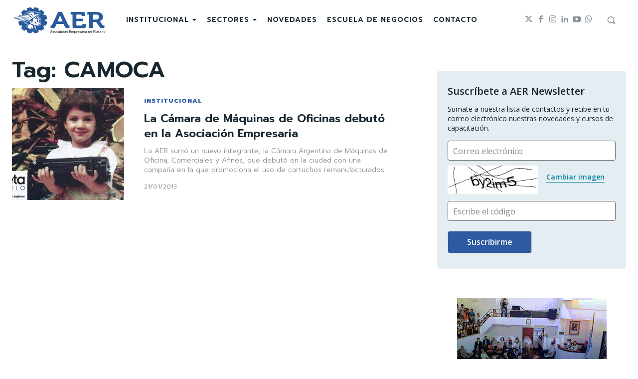

--- FILE ---
content_type: text/html; charset=UTF-8
request_url: https://www.aer.org.ar/etiquetas/camoca/
body_size: 41574
content:
<!doctype html >
<!--[if IE 8]>    <html class="ie8" lang="en"> <![endif]-->
<!--[if IE 9]>    <html class="ie9" lang="en"> <![endif]-->
<!--[if gt IE 8]><!--> <html lang="es-AR" prefix="og: https://ogp.me/ns#"> <!--<![endif]-->
<head>
    <title>CAMOCA archivos - AER | Asociación Empresaria de Rosario</title>
    <meta charset="UTF-8" />
    <meta name="viewport" content="width=device-width, initial-scale=1.0">
    <link rel="pingback" href="https://www.aer.org.ar/xmlrpc.php" />
    <link rel="icon" type="image/png" href="http://www.aer.org.ar/wp-content/uploads/2020/07/cropped-isotipo_aer_vertical-e1595434624610.png">
<!-- Search Engine Optimization by Rank Math - https://rankmath.com/ -->
<meta name="robots" content="index, follow, max-snippet:-1, max-video-preview:-1, max-image-preview:large"/>
<link rel="canonical" href="https://www.aer.org.ar/etiquetas/camoca/" />
<meta property="og:locale" content="es_ES" />
<meta property="og:type" content="article" />
<meta property="og:title" content="CAMOCA archivos - AER | Asociación Empresaria de Rosario" />
<meta property="og:url" content="https://www.aer.org.ar/etiquetas/camoca/" />
<meta property="og:site_name" content="AER - Asociación Empresaria de Rosario" />
<meta name="twitter:card" content="summary_large_image" />
<meta name="twitter:title" content="CAMOCA archivos - AER | Asociación Empresaria de Rosario" />
<meta name="twitter:label1" content="Entradas" />
<meta name="twitter:data1" content="1" />
<script type="application/ld+json" class="rank-math-schema">{"@context":"https://schema.org","@graph":[{"@type":"Organization","@id":"https://www.aer.org.ar/#organization","name":"AER - Asociaci\u00f3n Empresaria de Rosario","url":"https://www.aer.org.ar","logo":{"@type":"ImageObject","@id":"https://www.aer.org.ar/#logo","url":"https://www.aer.org.ar/wp-content/uploads/2013/06/aer-logo1.png","contentUrl":"https://www.aer.org.ar/wp-content/uploads/2013/06/aer-logo1.png","caption":"AER - Asociaci\u00f3n Empresaria de Rosario","inLanguage":"es-AR","width":"289","height":"90"}},{"@type":"WebSite","@id":"https://www.aer.org.ar/#website","url":"https://www.aer.org.ar","name":"AER - Asociaci\u00f3n Empresaria de Rosario","alternateName":"AER","publisher":{"@id":"https://www.aer.org.ar/#organization"},"inLanguage":"es-AR"},{"@type":"BreadcrumbList","@id":"https://www.aer.org.ar/etiquetas/camoca/#breadcrumb","itemListElement":[{"@type":"ListItem","position":"1","item":{"@id":"https://www.aer.org.ar","name":"Inicio"}},{"@type":"ListItem","position":"2","item":{"@id":"https://www.aer.org.ar/etiquetas/camoca/","name":"CAMOCA"}}]},{"@type":"CollectionPage","@id":"https://www.aer.org.ar/etiquetas/camoca/#webpage","url":"https://www.aer.org.ar/etiquetas/camoca/","name":"CAMOCA archivos - AER | Asociaci\u00f3n Empresaria de Rosario","isPartOf":{"@id":"https://www.aer.org.ar/#website"},"inLanguage":"es-AR","breadcrumb":{"@id":"https://www.aer.org.ar/etiquetas/camoca/#breadcrumb"}}]}</script>
<!-- /Plugin Rank Math WordPress SEO -->

<link rel='dns-prefetch' href='//fonts.googleapis.com' />
<link rel='preconnect' href='//i0.wp.com' />
<link rel="alternate" type="application/rss+xml" title="AER | Asociación Empresaria de Rosario &raquo; Feed" href="https://www.aer.org.ar/feed/" />
<link rel="alternate" type="application/rss+xml" title="AER | Asociación Empresaria de Rosario &raquo; RSS de los comentarios" href="https://www.aer.org.ar/comments/feed/" />
<link rel="alternate" type="application/rss+xml" title="AER | Asociación Empresaria de Rosario &raquo; CAMOCA RSS de la etiqueta" href="https://www.aer.org.ar/etiquetas/camoca/feed/" />
<link rel='stylesheet' id='all-css-d2a8af26867b58a533861444efd706e1' href='https://www.aer.org.ar/wp-content/boost-cache/static/35a7491170.min.css' type='text/css' media='all' />
<style id='td-theme-inline-css'>@media (max-width:767px){.td-header-desktop-wrap{display:none}}@media (min-width:767px){.td-header-mobile-wrap{display:none}}</style>
<style id='wp-img-auto-sizes-contain-inline-css'>
img:is([sizes=auto i],[sizes^="auto," i]){contain-intrinsic-size:3000px 1500px}
/*# sourceURL=wp-img-auto-sizes-contain-inline-css */
</style>
<style id='wp-emoji-styles-inline-css'>

	img.wp-smiley, img.emoji {
		display: inline !important;
		border: none !important;
		box-shadow: none !important;
		height: 1em !important;
		width: 1em !important;
		margin: 0 0.07em !important;
		vertical-align: -0.1em !important;
		background: none !important;
		padding: 0 !important;
	}
/*# sourceURL=wp-emoji-styles-inline-css */
</style>
<style id='classic-theme-styles-inline-css'>
/*! This file is auto-generated */
.wp-block-button__link{color:#fff;background-color:#32373c;border-radius:9999px;box-shadow:none;text-decoration:none;padding:calc(.667em + 2px) calc(1.333em + 2px);font-size:1.125em}.wp-block-file__button{background:#32373c;color:#fff;text-decoration:none}
/*# sourceURL=/wp-includes/css/classic-themes.min.css */
</style>
<link rel='stylesheet' id='google-fonts-style-css' href='https://fonts.googleapis.com/css?family=Prompt%3A400%2C300%2C500%2C600%2C800%7COpen+Sans%3A400%2C600%2C700%2C300%2C500%2C800%7CRoboto%3A400%2C600%2C700%2C300%2C500%2C800%7CPrompt%3A800%2C600%2C400%2C300%2C500%7CRoboto%3A400&#038;display=swap&#038;ver=12.7.3' media='all' />
<script type="text/javascript" src="https://www.aer.org.ar/wp-includes/js/jquery/jquery.min.js?ver=3.7.1" id="jquery-core-js"></script>
<script type="text/javascript" src="https://www.aer.org.ar/wp-includes/js/jquery/jquery-migrate.min.js?ver=3.4.1" id="jquery-migrate-js"></script>
<link rel="https://api.w.org/" href="https://www.aer.org.ar/wp-json/" /><link rel="alternate" title="JSON" type="application/json" href="https://www.aer.org.ar/wp-json/wp/v2/tags/2021" /><link rel="EditURI" type="application/rsd+xml" title="RSD" href="https://www.aer.org.ar/xmlrpc.php?rsd" />
<meta name="generator" content="WordPress 6.9" />
    <script>
        window.tdb_global_vars = {"wpRestUrl":"https:\/\/www.aer.org.ar\/wp-json\/","permalinkStructure":"\/%postname%\/"};
        window.tdb_p_autoload_vars = {"isAjax":false,"isAdminBarShowing":false};
    </script>
    
    <style id="tdb-global-colors">:root{--kattmar-primary:#2C5BA1;--kattmar-secondary:#142688;--kattmar-text:#18272F;--kattmar-text-accent:#828d97;--kattmar-accent:#e4edf1;--accent-color:#fff;--aer-primario:#2C5BA1;--aer-secundario:#142688;--aer-texto:#18272F;--aer-texto-acentuado:#828d97;--aer-acentuado:#e4edf1}</style>

    
	            <style id="tdb-global-fonts">
                
:root{--global-font-1:Roboto;}
            </style>
            <script type="text/javascript" id="google_gtagjs" src="https://www.googletagmanager.com/gtag/js?id=G-0BGWN2WTZ6" async="async"></script>
<script type="text/javascript" id="google_gtagjs-inline">
/* <![CDATA[ */
window.dataLayer = window.dataLayer || [];function gtag(){dataLayer.push(arguments);}gtag('js', new Date());gtag('config', 'G-0BGWN2WTZ6', {} );
/* ]]> */
</script>

<!-- JS generated by theme -->

<script type="text/javascript" id="td-generated-header-js">
    
    

	    var tdBlocksArray = []; //here we store all the items for the current page

	    // td_block class - each ajax block uses a object of this class for requests
	    function tdBlock() {
		    this.id = '';
		    this.block_type = 1; //block type id (1-234 etc)
		    this.atts = '';
		    this.td_column_number = '';
		    this.td_current_page = 1; //
		    this.post_count = 0; //from wp
		    this.found_posts = 0; //from wp
		    this.max_num_pages = 0; //from wp
		    this.td_filter_value = ''; //current live filter value
		    this.is_ajax_running = false;
		    this.td_user_action = ''; // load more or infinite loader (used by the animation)
		    this.header_color = '';
		    this.ajax_pagination_infinite_stop = ''; //show load more at page x
	    }

        // td_js_generator - mini detector
        ( function () {
            var htmlTag = document.getElementsByTagName("html")[0];

	        if ( navigator.userAgent.indexOf("MSIE 10.0") > -1 ) {
                htmlTag.className += ' ie10';
            }

            if ( !!navigator.userAgent.match(/Trident.*rv\:11\./) ) {
                htmlTag.className += ' ie11';
            }

	        if ( navigator.userAgent.indexOf("Edge") > -1 ) {
                htmlTag.className += ' ieEdge';
            }

            if ( /(iPad|iPhone|iPod)/g.test(navigator.userAgent) ) {
                htmlTag.className += ' td-md-is-ios';
            }

            var user_agent = navigator.userAgent.toLowerCase();
            if ( user_agent.indexOf("android") > -1 ) {
                htmlTag.className += ' td-md-is-android';
            }

            if ( -1 !== navigator.userAgent.indexOf('Mac OS X')  ) {
                htmlTag.className += ' td-md-is-os-x';
            }

            if ( /chrom(e|ium)/.test(navigator.userAgent.toLowerCase()) ) {
               htmlTag.className += ' td-md-is-chrome';
            }

            if ( -1 !== navigator.userAgent.indexOf('Firefox') ) {
                htmlTag.className += ' td-md-is-firefox';
            }

            if ( -1 !== navigator.userAgent.indexOf('Safari') && -1 === navigator.userAgent.indexOf('Chrome') ) {
                htmlTag.className += ' td-md-is-safari';
            }

            if( -1 !== navigator.userAgent.indexOf('IEMobile') ){
                htmlTag.className += ' td-md-is-iemobile';
            }

        })();

        var tdLocalCache = {};

        ( function () {
            "use strict";

            tdLocalCache = {
                data: {},
                remove: function (resource_id) {
                    delete tdLocalCache.data[resource_id];
                },
                exist: function (resource_id) {
                    return tdLocalCache.data.hasOwnProperty(resource_id) && tdLocalCache.data[resource_id] !== null;
                },
                get: function (resource_id) {
                    return tdLocalCache.data[resource_id];
                },
                set: function (resource_id, cachedData) {
                    tdLocalCache.remove(resource_id);
                    tdLocalCache.data[resource_id] = cachedData;
                }
            };
        })();

    
    
var td_viewport_interval_list=[{"limitBottom":767,"sidebarWidth":228},{"limitBottom":1018,"sidebarWidth":300},{"limitBottom":1140,"sidebarWidth":324}];
var td_animation_stack_effect="type0";
var tds_animation_stack=true;
var td_animation_stack_specific_selectors=".entry-thumb, img, .td-lazy-img";
var td_animation_stack_general_selectors=".td-animation-stack img, .td-animation-stack .entry-thumb, .post img, .td-animation-stack .td-lazy-img";
var tdc_is_installed="yes";
var tdc_domain_active=false;
var td_ajax_url="https:\/\/www.aer.org.ar\/wp-admin\/admin-ajax.php?td_theme_name=Newspaper&v=12.7.3";
var td_get_template_directory_uri="https:\/\/www.aer.org.ar\/wp-content\/plugins\/td-composer\/legacy\/common";
var tds_snap_menu="";
var tds_logo_on_sticky="";
var tds_header_style="5";
var td_please_wait="Por favor espera...";
var td_email_user_pass_incorrect="Usuario o contrase\u00f1a incorrecta!";
var td_email_user_incorrect="Correo electr\u00f3nico o nombre de usuario incorrecto!";
var td_email_incorrect="Email incorrecto!";
var td_user_incorrect="Username incorrect!";
var td_email_user_empty="Email or username empty!";
var td_pass_empty="Pass empty!";
var td_pass_pattern_incorrect="Invalid Pass Pattern!";
var td_retype_pass_incorrect="Retyped Pass incorrect!";
var tds_more_articles_on_post_enable="";
var tds_more_articles_on_post_time_to_wait="";
var tds_more_articles_on_post_pages_distance_from_top=0;
var tds_captcha="";
var tds_theme_color_site_wide="#0b6baf";
var tds_smart_sidebar="";
var tdThemeName="Newspaper";
var tdThemeNameWl="Newspaper";
var td_magnific_popup_translation_tPrev="Anterior (tecla de flecha izquierda)";
var td_magnific_popup_translation_tNext="Siguiente (tecla de flecha derecha)";
var td_magnific_popup_translation_tCounter="%curr% de %total%";
var td_magnific_popup_translation_ajax_tError="El contenido de %url% no pudo cargarse.";
var td_magnific_popup_translation_image_tError="La imagen #%curr% no pudo cargarse.";
var tdBlockNonce="14b5d666e7";
var tdMobileMenu="enabled";
var tdMobileSearch="enabled";
var tdDateNamesI18n={"month_names":["enero","febrero","marzo","abril","mayo","junio","julio","agosto","septiembre","octubre","noviembre","diciembre"],"month_names_short":["Ene","Feb","Mar","Abr","May","Jun","Jul","Ago","Sep","Oct","Nov","Dic"],"day_names":["domingo","lunes","martes","mi\u00e9rcoles","jueves","viernes","s\u00e1bado"],"day_names_short":["dom","lun","mar","mi\u00e9","jue","vie","s\u00e1b"]};
var tdb_modal_confirm="Save";
var tdb_modal_cancel="Cancel";
var tdb_modal_confirm_alt="Yes";
var tdb_modal_cancel_alt="No";
var td_deploy_mode="deploy";
var td_ad_background_click_link="";
var td_ad_background_click_target="";
</script>


<!-- Header style compiled by theme -->

<style>.td-mobile-content .td-mobile-main-menu>li>a{font-family:Prompt;line-height:16px;font-weight:600}.td-mobile-content .sub-menu a{font-family:Prompt;line-height:10px;font-weight:300;text-transform:uppercase}#td-mobile-nav,#td-mobile-nav .wpb_button,.td-search-wrap-mob{font-family:Prompt}:root{--td_theme_color:#0b6baf;--td_slider_text:rgba(11,107,175,0.7);--td_mobile_gradient_one_mob:#18272f;--td_mobile_gradient_two_mob:#18272f;--td_mobile_text_active_color:#ffffff;--td_mobile_button_background_mob:#7fc5ef;--td_mobile_button_color_mob:#ffffff;--td_page_title_color:#37388e;--td_login_button_background:#7fc5ef;--td_login_button_color:#ffffff;--td_login_hover_background:#0b6baf;--td_login_hover_color:#ffffff;--td_login_gradient_one:#18272f;--td_login_gradient_two:#18272f}.td-header-style-12 .td-header-menu-wrap-full,.td-header-style-12 .td-affix,.td-grid-style-1.td-hover-1 .td-big-grid-post:hover .td-post-category,.td-grid-style-5.td-hover-1 .td-big-grid-post:hover .td-post-category,.td_category_template_3 .td-current-sub-category,.td_category_template_8 .td-category-header .td-category a.td-current-sub-category,.td_category_template_4 .td-category-siblings .td-category a:hover,.td_block_big_grid_9.td-grid-style-1 .td-post-category,.td_block_big_grid_9.td-grid-style-5 .td-post-category,.td-grid-style-6.td-hover-1 .td-module-thumb:after,.tdm-menu-active-style5 .td-header-menu-wrap .sf-menu>.current-menu-item>a,.tdm-menu-active-style5 .td-header-menu-wrap .sf-menu>.current-menu-ancestor>a,.tdm-menu-active-style5 .td-header-menu-wrap .sf-menu>.current-category-ancestor>a,.tdm-menu-active-style5 .td-header-menu-wrap .sf-menu>li>a:hover,.tdm-menu-active-style5 .td-header-menu-wrap .sf-menu>.sfHover>a{background-color:#0b6baf}.td_mega_menu_sub_cats .cur-sub-cat,.td-mega-span h3 a:hover,.td_mod_mega_menu:hover .entry-title a,.header-search-wrap .result-msg a:hover,.td-header-top-menu .td-drop-down-search .td_module_wrap:hover .entry-title a,.td-header-top-menu .td-icon-search:hover,.td-header-wrap .result-msg a:hover,.top-header-menu li a:hover,.top-header-menu .current-menu-item>a,.top-header-menu .current-menu-ancestor>a,.top-header-menu .current-category-ancestor>a,.td-social-icon-wrap>a:hover,.td-header-sp-top-widget .td-social-icon-wrap a:hover,.td_mod_related_posts:hover h3>a,.td-post-template-11 .td-related-title .td-related-left:hover,.td-post-template-11 .td-related-title .td-related-right:hover,.td-post-template-11 .td-related-title .td-cur-simple-item,.td-post-template-11 .td_block_related_posts .td-next-prev-wrap a:hover,.td-category-header .td-pulldown-category-filter-link:hover,.td-category-siblings .td-subcat-dropdown a:hover,.td-category-siblings .td-subcat-dropdown a.td-current-sub-category,.footer-text-wrap .footer-email-wrap a,.footer-social-wrap a:hover,.td_module_17 .td-read-more a:hover,.td_module_18 .td-read-more a:hover,.td_module_19 .td-post-author-name a:hover,.td-pulldown-syle-2 .td-subcat-dropdown:hover .td-subcat-more span,.td-pulldown-syle-2 .td-subcat-dropdown:hover .td-subcat-more i,.td-pulldown-syle-3 .td-subcat-dropdown:hover .td-subcat-more span,.td-pulldown-syle-3 .td-subcat-dropdown:hover .td-subcat-more i,.tdm-menu-active-style3 .tdm-header.td-header-wrap .sf-menu>.current-category-ancestor>a,.tdm-menu-active-style3 .tdm-header.td-header-wrap .sf-menu>.current-menu-ancestor>a,.tdm-menu-active-style3 .tdm-header.td-header-wrap .sf-menu>.current-menu-item>a,.tdm-menu-active-style3 .tdm-header.td-header-wrap .sf-menu>.sfHover>a,.tdm-menu-active-style3 .tdm-header.td-header-wrap .sf-menu>li>a:hover{color:#0b6baf}.td-mega-menu-page .wpb_content_element ul li a:hover,.td-theme-wrap .td-aj-search-results .td_module_wrap:hover .entry-title a,.td-theme-wrap .header-search-wrap .result-msg a:hover{color:#0b6baf!important}.td_category_template_8 .td-category-header .td-category a.td-current-sub-category,.td_category_template_4 .td-category-siblings .td-category a:hover,.tdm-menu-active-style4 .tdm-header .sf-menu>.current-menu-item>a,.tdm-menu-active-style4 .tdm-header .sf-menu>.current-menu-ancestor>a,.tdm-menu-active-style4 .tdm-header .sf-menu>.current-category-ancestor>a,.tdm-menu-active-style4 .tdm-header .sf-menu>li>a:hover,.tdm-menu-active-style4 .tdm-header .sf-menu>.sfHover>a{border-color:#0b6baf}.td-header-wrap .td-header-menu-wrap-full,.td-header-menu-wrap.td-affix,.td-header-style-3 .td-header-main-menu,.td-header-style-3 .td-affix .td-header-main-menu,.td-header-style-4 .td-header-main-menu,.td-header-style-4 .td-affix .td-header-main-menu,.td-header-style-8 .td-header-menu-wrap.td-affix,.td-header-style-8 .td-header-top-menu-full{background-color:#ffffff}.td-boxed-layout .td-header-style-3 .td-header-menu-wrap,.td-boxed-layout .td-header-style-4 .td-header-menu-wrap,.td-header-style-3 .td_stretch_content .td-header-menu-wrap,.td-header-style-4 .td_stretch_content .td-header-menu-wrap{background-color:#ffffff!important}@media (min-width:1019px){.td-header-style-1 .td-header-sp-recs,.td-header-style-1 .td-header-sp-logo{margin-bottom:28px}}@media (min-width:768px) and (max-width:1018px){.td-header-style-1 .td-header-sp-recs,.td-header-style-1 .td-header-sp-logo{margin-bottom:14px}}.td-header-style-7 .td-header-top-menu{border-bottom:none}.td-header-wrap .td-header-menu-wrap .sf-menu>li>a,.td-header-wrap .td-header-menu-social .td-social-icon-wrap a,.td-header-style-4 .td-header-menu-social .td-social-icon-wrap i,.td-header-style-5 .td-header-menu-social .td-social-icon-wrap i,.td-header-style-6 .td-header-menu-social .td-social-icon-wrap i,.td-header-style-12 .td-header-menu-social .td-social-icon-wrap i,.td-header-wrap .header-search-wrap #td-header-search-button .td-icon-search{color:#37388e}.td-header-wrap .td-header-menu-social+.td-search-wrapper #td-header-search-button:before{background-color:#37388e}.post .td-post-header .entry-title{color:#37388e}.td_module_15 .entry-title a{color:#37388e}.td-mobile-content .td-mobile-main-menu>li>a{font-family:Prompt;line-height:16px;font-weight:600}.td-mobile-content .sub-menu a{font-family:Prompt;line-height:10px;font-weight:300;text-transform:uppercase}#td-mobile-nav,#td-mobile-nav .wpb_button,.td-search-wrap-mob{font-family:Prompt}:root{--td_theme_color:#0b6baf;--td_slider_text:rgba(11,107,175,0.7);--td_mobile_gradient_one_mob:#18272f;--td_mobile_gradient_two_mob:#18272f;--td_mobile_text_active_color:#ffffff;--td_mobile_button_background_mob:#7fc5ef;--td_mobile_button_color_mob:#ffffff;--td_page_title_color:#37388e;--td_login_button_background:#7fc5ef;--td_login_button_color:#ffffff;--td_login_hover_background:#0b6baf;--td_login_hover_color:#ffffff;--td_login_gradient_one:#18272f;--td_login_gradient_two:#18272f}.td-header-style-12 .td-header-menu-wrap-full,.td-header-style-12 .td-affix,.td-grid-style-1.td-hover-1 .td-big-grid-post:hover .td-post-category,.td-grid-style-5.td-hover-1 .td-big-grid-post:hover .td-post-category,.td_category_template_3 .td-current-sub-category,.td_category_template_8 .td-category-header .td-category a.td-current-sub-category,.td_category_template_4 .td-category-siblings .td-category a:hover,.td_block_big_grid_9.td-grid-style-1 .td-post-category,.td_block_big_grid_9.td-grid-style-5 .td-post-category,.td-grid-style-6.td-hover-1 .td-module-thumb:after,.tdm-menu-active-style5 .td-header-menu-wrap .sf-menu>.current-menu-item>a,.tdm-menu-active-style5 .td-header-menu-wrap .sf-menu>.current-menu-ancestor>a,.tdm-menu-active-style5 .td-header-menu-wrap .sf-menu>.current-category-ancestor>a,.tdm-menu-active-style5 .td-header-menu-wrap .sf-menu>li>a:hover,.tdm-menu-active-style5 .td-header-menu-wrap .sf-menu>.sfHover>a{background-color:#0b6baf}.td_mega_menu_sub_cats .cur-sub-cat,.td-mega-span h3 a:hover,.td_mod_mega_menu:hover .entry-title a,.header-search-wrap .result-msg a:hover,.td-header-top-menu .td-drop-down-search .td_module_wrap:hover .entry-title a,.td-header-top-menu .td-icon-search:hover,.td-header-wrap .result-msg a:hover,.top-header-menu li a:hover,.top-header-menu .current-menu-item>a,.top-header-menu .current-menu-ancestor>a,.top-header-menu .current-category-ancestor>a,.td-social-icon-wrap>a:hover,.td-header-sp-top-widget .td-social-icon-wrap a:hover,.td_mod_related_posts:hover h3>a,.td-post-template-11 .td-related-title .td-related-left:hover,.td-post-template-11 .td-related-title .td-related-right:hover,.td-post-template-11 .td-related-title .td-cur-simple-item,.td-post-template-11 .td_block_related_posts .td-next-prev-wrap a:hover,.td-category-header .td-pulldown-category-filter-link:hover,.td-category-siblings .td-subcat-dropdown a:hover,.td-category-siblings .td-subcat-dropdown a.td-current-sub-category,.footer-text-wrap .footer-email-wrap a,.footer-social-wrap a:hover,.td_module_17 .td-read-more a:hover,.td_module_18 .td-read-more a:hover,.td_module_19 .td-post-author-name a:hover,.td-pulldown-syle-2 .td-subcat-dropdown:hover .td-subcat-more span,.td-pulldown-syle-2 .td-subcat-dropdown:hover .td-subcat-more i,.td-pulldown-syle-3 .td-subcat-dropdown:hover .td-subcat-more span,.td-pulldown-syle-3 .td-subcat-dropdown:hover .td-subcat-more i,.tdm-menu-active-style3 .tdm-header.td-header-wrap .sf-menu>.current-category-ancestor>a,.tdm-menu-active-style3 .tdm-header.td-header-wrap .sf-menu>.current-menu-ancestor>a,.tdm-menu-active-style3 .tdm-header.td-header-wrap .sf-menu>.current-menu-item>a,.tdm-menu-active-style3 .tdm-header.td-header-wrap .sf-menu>.sfHover>a,.tdm-menu-active-style3 .tdm-header.td-header-wrap .sf-menu>li>a:hover{color:#0b6baf}.td-mega-menu-page .wpb_content_element ul li a:hover,.td-theme-wrap .td-aj-search-results .td_module_wrap:hover .entry-title a,.td-theme-wrap .header-search-wrap .result-msg a:hover{color:#0b6baf!important}.td_category_template_8 .td-category-header .td-category a.td-current-sub-category,.td_category_template_4 .td-category-siblings .td-category a:hover,.tdm-menu-active-style4 .tdm-header .sf-menu>.current-menu-item>a,.tdm-menu-active-style4 .tdm-header .sf-menu>.current-menu-ancestor>a,.tdm-menu-active-style4 .tdm-header .sf-menu>.current-category-ancestor>a,.tdm-menu-active-style4 .tdm-header .sf-menu>li>a:hover,.tdm-menu-active-style4 .tdm-header .sf-menu>.sfHover>a{border-color:#0b6baf}.td-header-wrap .td-header-menu-wrap-full,.td-header-menu-wrap.td-affix,.td-header-style-3 .td-header-main-menu,.td-header-style-3 .td-affix .td-header-main-menu,.td-header-style-4 .td-header-main-menu,.td-header-style-4 .td-affix .td-header-main-menu,.td-header-style-8 .td-header-menu-wrap.td-affix,.td-header-style-8 .td-header-top-menu-full{background-color:#ffffff}.td-boxed-layout .td-header-style-3 .td-header-menu-wrap,.td-boxed-layout .td-header-style-4 .td-header-menu-wrap,.td-header-style-3 .td_stretch_content .td-header-menu-wrap,.td-header-style-4 .td_stretch_content .td-header-menu-wrap{background-color:#ffffff!important}@media (min-width:1019px){.td-header-style-1 .td-header-sp-recs,.td-header-style-1 .td-header-sp-logo{margin-bottom:28px}}@media (min-width:768px) and (max-width:1018px){.td-header-style-1 .td-header-sp-recs,.td-header-style-1 .td-header-sp-logo{margin-bottom:14px}}.td-header-style-7 .td-header-top-menu{border-bottom:none}.td-header-wrap .td-header-menu-wrap .sf-menu>li>a,.td-header-wrap .td-header-menu-social .td-social-icon-wrap a,.td-header-style-4 .td-header-menu-social .td-social-icon-wrap i,.td-header-style-5 .td-header-menu-social .td-social-icon-wrap i,.td-header-style-6 .td-header-menu-social .td-social-icon-wrap i,.td-header-style-12 .td-header-menu-social .td-social-icon-wrap i,.td-header-wrap .header-search-wrap #td-header-search-button .td-icon-search{color:#37388e}.td-header-wrap .td-header-menu-social+.td-search-wrapper #td-header-search-button:before{background-color:#37388e}.post .td-post-header .entry-title{color:#37388e}.td_module_15 .entry-title a{color:#37388e}</style>

<link rel="icon" href="https://i0.wp.com/www.aer.org.ar/wp-content/uploads/2020/07/cropped-isotipo_aer_vertical-e1595434624610.png?fit=32%2C32&#038;ssl=1" sizes="32x32" />
<link rel="icon" href="https://i0.wp.com/www.aer.org.ar/wp-content/uploads/2020/07/cropped-isotipo_aer_vertical-e1595434624610.png?fit=192%2C192&#038;ssl=1" sizes="192x192" />
<link rel="apple-touch-icon" href="https://i0.wp.com/www.aer.org.ar/wp-content/uploads/2020/07/cropped-isotipo_aer_vertical-e1595434624610.png?fit=180%2C180&#038;ssl=1" />
<meta name="msapplication-TileImage" content="https://i0.wp.com/www.aer.org.ar/wp-content/uploads/2020/07/cropped-isotipo_aer_vertical-e1595434624610.png?fit=270%2C270&#038;ssl=1" />

<!-- Button style compiled by theme -->

<style>.tdm-btn-style1{background-color:#0b6baf}.tdm-btn-style2:before{border-color:#0b6baf}.tdm-btn-style2{color:#0b6baf}.tdm-btn-style3{-webkit-box-shadow:0 2px 16px #0b6baf;-moz-box-shadow:0 2px 16px #0b6baf;box-shadow:0 2px 16px #0b6baf}.tdm-btn-style3:hover{-webkit-box-shadow:0 4px 26px #0b6baf;-moz-box-shadow:0 4px 26px #0b6baf;box-shadow:0 4px 26px #0b6baf}</style>

	<style id="tdw-css-placeholder">.tdi_138 .tdm-descr{line-height:initial}.td-module-comments a{display:none}.tdi_70 a{line-height:33px}.td-mobile-content .sub-menu a{line-height:20px}.wpforms-form .wpf-blue-background{background-color:#e4edf1;border-color:#eeeeee;padding:30px}</style><style id='wp-block-image-inline-css'>
.wp-block-image>a,.wp-block-image>figure>a{display:inline-block}.wp-block-image img{box-sizing:border-box;height:auto;max-width:100%;vertical-align:bottom}@media not (prefers-reduced-motion){.wp-block-image img.hide{visibility:hidden}.wp-block-image img.show{animation:show-content-image .4s}}.wp-block-image[style*=border-radius] img,.wp-block-image[style*=border-radius]>a{border-radius:inherit}.wp-block-image.has-custom-border img{box-sizing:border-box}.wp-block-image.aligncenter{text-align:center}.wp-block-image.alignfull>a,.wp-block-image.alignwide>a{width:100%}.wp-block-image.alignfull img,.wp-block-image.alignwide img{height:auto;width:100%}.wp-block-image .aligncenter,.wp-block-image .alignleft,.wp-block-image .alignright,.wp-block-image.aligncenter,.wp-block-image.alignleft,.wp-block-image.alignright{display:table}.wp-block-image .aligncenter>figcaption,.wp-block-image .alignleft>figcaption,.wp-block-image .alignright>figcaption,.wp-block-image.aligncenter>figcaption,.wp-block-image.alignleft>figcaption,.wp-block-image.alignright>figcaption{caption-side:bottom;display:table-caption}.wp-block-image .alignleft{float:left;margin:.5em 1em .5em 0}.wp-block-image .alignright{float:right;margin:.5em 0 .5em 1em}.wp-block-image .aligncenter{margin-left:auto;margin-right:auto}.wp-block-image :where(figcaption){margin-bottom:1em;margin-top:.5em}.wp-block-image.is-style-circle-mask img{border-radius:9999px}@supports ((-webkit-mask-image:none) or (mask-image:none)) or (-webkit-mask-image:none){.wp-block-image.is-style-circle-mask img{border-radius:0;-webkit-mask-image:url('data:image/svg+xml;utf8,<svg viewBox="0 0 100 100" xmlns="http://www.w3.org/2000/svg"><circle cx="50" cy="50" r="50"/></svg>');mask-image:url('data:image/svg+xml;utf8,<svg viewBox="0 0 100 100" xmlns="http://www.w3.org/2000/svg"><circle cx="50" cy="50" r="50"/></svg>');mask-mode:alpha;-webkit-mask-position:center;mask-position:center;-webkit-mask-repeat:no-repeat;mask-repeat:no-repeat;-webkit-mask-size:contain;mask-size:contain}}:root :where(.wp-block-image.is-style-rounded img,.wp-block-image .is-style-rounded img){border-radius:9999px}.wp-block-image figure{margin:0}.wp-lightbox-container{display:flex;flex-direction:column;position:relative}.wp-lightbox-container img{cursor:zoom-in}.wp-lightbox-container img:hover+button{opacity:1}.wp-lightbox-container button{align-items:center;backdrop-filter:blur(16px) saturate(180%);background-color:#5a5a5a40;border:none;border-radius:4px;cursor:zoom-in;display:flex;height:20px;justify-content:center;opacity:0;padding:0;position:absolute;right:16px;text-align:center;top:16px;width:20px;z-index:100}@media not (prefers-reduced-motion){.wp-lightbox-container button{transition:opacity .2s ease}}.wp-lightbox-container button:focus-visible{outline:3px auto #5a5a5a40;outline:3px auto -webkit-focus-ring-color;outline-offset:3px}.wp-lightbox-container button:hover{cursor:pointer;opacity:1}.wp-lightbox-container button:focus{opacity:1}.wp-lightbox-container button:focus,.wp-lightbox-container button:hover,.wp-lightbox-container button:not(:hover):not(:active):not(.has-background){background-color:#5a5a5a40;border:none}.wp-lightbox-overlay{box-sizing:border-box;cursor:zoom-out;height:100vh;left:0;overflow:hidden;position:fixed;top:0;visibility:hidden;width:100%;z-index:100000}.wp-lightbox-overlay .close-button{align-items:center;cursor:pointer;display:flex;justify-content:center;min-height:40px;min-width:40px;padding:0;position:absolute;right:calc(env(safe-area-inset-right) + 16px);top:calc(env(safe-area-inset-top) + 16px);z-index:5000000}.wp-lightbox-overlay .close-button:focus,.wp-lightbox-overlay .close-button:hover,.wp-lightbox-overlay .close-button:not(:hover):not(:active):not(.has-background){background:none;border:none}.wp-lightbox-overlay .lightbox-image-container{height:var(--wp--lightbox-container-height);left:50%;overflow:hidden;position:absolute;top:50%;transform:translate(-50%,-50%);transform-origin:top left;width:var(--wp--lightbox-container-width);z-index:9999999999}.wp-lightbox-overlay .wp-block-image{align-items:center;box-sizing:border-box;display:flex;height:100%;justify-content:center;margin:0;position:relative;transform-origin:0 0;width:100%;z-index:3000000}.wp-lightbox-overlay .wp-block-image img{height:var(--wp--lightbox-image-height);min-height:var(--wp--lightbox-image-height);min-width:var(--wp--lightbox-image-width);width:var(--wp--lightbox-image-width)}.wp-lightbox-overlay .wp-block-image figcaption{display:none}.wp-lightbox-overlay button{background:none;border:none}.wp-lightbox-overlay .scrim{background-color:#fff;height:100%;opacity:.9;position:absolute;width:100%;z-index:2000000}.wp-lightbox-overlay.active{visibility:visible}@media not (prefers-reduced-motion){.wp-lightbox-overlay.active{animation:turn-on-visibility .25s both}.wp-lightbox-overlay.active img{animation:turn-on-visibility .35s both}.wp-lightbox-overlay.show-closing-animation:not(.active){animation:turn-off-visibility .35s both}.wp-lightbox-overlay.show-closing-animation:not(.active) img{animation:turn-off-visibility .25s both}.wp-lightbox-overlay.zoom.active{animation:none;opacity:1;visibility:visible}.wp-lightbox-overlay.zoom.active .lightbox-image-container{animation:lightbox-zoom-in .4s}.wp-lightbox-overlay.zoom.active .lightbox-image-container img{animation:none}.wp-lightbox-overlay.zoom.active .scrim{animation:turn-on-visibility .4s forwards}.wp-lightbox-overlay.zoom.show-closing-animation:not(.active){animation:none}.wp-lightbox-overlay.zoom.show-closing-animation:not(.active) .lightbox-image-container{animation:lightbox-zoom-out .4s}.wp-lightbox-overlay.zoom.show-closing-animation:not(.active) .lightbox-image-container img{animation:none}.wp-lightbox-overlay.zoom.show-closing-animation:not(.active) .scrim{animation:turn-off-visibility .4s forwards}}@keyframes show-content-image{0%{visibility:hidden}99%{visibility:hidden}to{visibility:visible}}@keyframes turn-on-visibility{0%{opacity:0}to{opacity:1}}@keyframes turn-off-visibility{0%{opacity:1;visibility:visible}99%{opacity:0;visibility:visible}to{opacity:0;visibility:hidden}}@keyframes lightbox-zoom-in{0%{transform:translate(calc((-100vw + var(--wp--lightbox-scrollbar-width))/2 + var(--wp--lightbox-initial-left-position)),calc(-50vh + var(--wp--lightbox-initial-top-position))) scale(var(--wp--lightbox-scale))}to{transform:translate(-50%,-50%) scale(1)}}@keyframes lightbox-zoom-out{0%{transform:translate(-50%,-50%) scale(1);visibility:visible}99%{visibility:visible}to{transform:translate(calc((-100vw + var(--wp--lightbox-scrollbar-width))/2 + var(--wp--lightbox-initial-left-position)),calc(-50vh + var(--wp--lightbox-initial-top-position))) scale(var(--wp--lightbox-scale));visibility:hidden}}
/*# sourceURL=https://www.aer.org.ar/wp-includes/blocks/image/style.min.css */
</style>
<style id='global-styles-inline-css'>
:root{--wp--preset--aspect-ratio--square: 1;--wp--preset--aspect-ratio--4-3: 4/3;--wp--preset--aspect-ratio--3-4: 3/4;--wp--preset--aspect-ratio--3-2: 3/2;--wp--preset--aspect-ratio--2-3: 2/3;--wp--preset--aspect-ratio--16-9: 16/9;--wp--preset--aspect-ratio--9-16: 9/16;--wp--preset--color--black: #000000;--wp--preset--color--cyan-bluish-gray: #abb8c3;--wp--preset--color--white: #ffffff;--wp--preset--color--pale-pink: #f78da7;--wp--preset--color--vivid-red: #cf2e2e;--wp--preset--color--luminous-vivid-orange: #ff6900;--wp--preset--color--luminous-vivid-amber: #fcb900;--wp--preset--color--light-green-cyan: #7bdcb5;--wp--preset--color--vivid-green-cyan: #00d084;--wp--preset--color--pale-cyan-blue: #8ed1fc;--wp--preset--color--vivid-cyan-blue: #0693e3;--wp--preset--color--vivid-purple: #9b51e0;--wp--preset--gradient--vivid-cyan-blue-to-vivid-purple: linear-gradient(135deg,rgb(6,147,227) 0%,rgb(155,81,224) 100%);--wp--preset--gradient--light-green-cyan-to-vivid-green-cyan: linear-gradient(135deg,rgb(122,220,180) 0%,rgb(0,208,130) 100%);--wp--preset--gradient--luminous-vivid-amber-to-luminous-vivid-orange: linear-gradient(135deg,rgb(252,185,0) 0%,rgb(255,105,0) 100%);--wp--preset--gradient--luminous-vivid-orange-to-vivid-red: linear-gradient(135deg,rgb(255,105,0) 0%,rgb(207,46,46) 100%);--wp--preset--gradient--very-light-gray-to-cyan-bluish-gray: linear-gradient(135deg,rgb(238,238,238) 0%,rgb(169,184,195) 100%);--wp--preset--gradient--cool-to-warm-spectrum: linear-gradient(135deg,rgb(74,234,220) 0%,rgb(151,120,209) 20%,rgb(207,42,186) 40%,rgb(238,44,130) 60%,rgb(251,105,98) 80%,rgb(254,248,76) 100%);--wp--preset--gradient--blush-light-purple: linear-gradient(135deg,rgb(255,206,236) 0%,rgb(152,150,240) 100%);--wp--preset--gradient--blush-bordeaux: linear-gradient(135deg,rgb(254,205,165) 0%,rgb(254,45,45) 50%,rgb(107,0,62) 100%);--wp--preset--gradient--luminous-dusk: linear-gradient(135deg,rgb(255,203,112) 0%,rgb(199,81,192) 50%,rgb(65,88,208) 100%);--wp--preset--gradient--pale-ocean: linear-gradient(135deg,rgb(255,245,203) 0%,rgb(182,227,212) 50%,rgb(51,167,181) 100%);--wp--preset--gradient--electric-grass: linear-gradient(135deg,rgb(202,248,128) 0%,rgb(113,206,126) 100%);--wp--preset--gradient--midnight: linear-gradient(135deg,rgb(2,3,129) 0%,rgb(40,116,252) 100%);--wp--preset--font-size--small: 11px;--wp--preset--font-size--medium: 20px;--wp--preset--font-size--large: 32px;--wp--preset--font-size--x-large: 42px;--wp--preset--font-size--regular: 15px;--wp--preset--font-size--larger: 50px;--wp--preset--spacing--20: 0.44rem;--wp--preset--spacing--30: 0.67rem;--wp--preset--spacing--40: 1rem;--wp--preset--spacing--50: 1.5rem;--wp--preset--spacing--60: 2.25rem;--wp--preset--spacing--70: 3.38rem;--wp--preset--spacing--80: 5.06rem;--wp--preset--shadow--natural: 6px 6px 9px rgba(0, 0, 0, 0.2);--wp--preset--shadow--deep: 12px 12px 50px rgba(0, 0, 0, 0.4);--wp--preset--shadow--sharp: 6px 6px 0px rgba(0, 0, 0, 0.2);--wp--preset--shadow--outlined: 6px 6px 0px -3px rgb(255, 255, 255), 6px 6px rgb(0, 0, 0);--wp--preset--shadow--crisp: 6px 6px 0px rgb(0, 0, 0);}:where(.is-layout-flex){gap: 0.5em;}:where(.is-layout-grid){gap: 0.5em;}body .is-layout-flex{display: flex;}.is-layout-flex{flex-wrap: wrap;align-items: center;}.is-layout-flex > :is(*, div){margin: 0;}body .is-layout-grid{display: grid;}.is-layout-grid > :is(*, div){margin: 0;}:where(.wp-block-columns.is-layout-flex){gap: 2em;}:where(.wp-block-columns.is-layout-grid){gap: 2em;}:where(.wp-block-post-template.is-layout-flex){gap: 1.25em;}:where(.wp-block-post-template.is-layout-grid){gap: 1.25em;}.has-black-color{color: var(--wp--preset--color--black) !important;}.has-cyan-bluish-gray-color{color: var(--wp--preset--color--cyan-bluish-gray) !important;}.has-white-color{color: var(--wp--preset--color--white) !important;}.has-pale-pink-color{color: var(--wp--preset--color--pale-pink) !important;}.has-vivid-red-color{color: var(--wp--preset--color--vivid-red) !important;}.has-luminous-vivid-orange-color{color: var(--wp--preset--color--luminous-vivid-orange) !important;}.has-luminous-vivid-amber-color{color: var(--wp--preset--color--luminous-vivid-amber) !important;}.has-light-green-cyan-color{color: var(--wp--preset--color--light-green-cyan) !important;}.has-vivid-green-cyan-color{color: var(--wp--preset--color--vivid-green-cyan) !important;}.has-pale-cyan-blue-color{color: var(--wp--preset--color--pale-cyan-blue) !important;}.has-vivid-cyan-blue-color{color: var(--wp--preset--color--vivid-cyan-blue) !important;}.has-vivid-purple-color{color: var(--wp--preset--color--vivid-purple) !important;}.has-black-background-color{background-color: var(--wp--preset--color--black) !important;}.has-cyan-bluish-gray-background-color{background-color: var(--wp--preset--color--cyan-bluish-gray) !important;}.has-white-background-color{background-color: var(--wp--preset--color--white) !important;}.has-pale-pink-background-color{background-color: var(--wp--preset--color--pale-pink) !important;}.has-vivid-red-background-color{background-color: var(--wp--preset--color--vivid-red) !important;}.has-luminous-vivid-orange-background-color{background-color: var(--wp--preset--color--luminous-vivid-orange) !important;}.has-luminous-vivid-amber-background-color{background-color: var(--wp--preset--color--luminous-vivid-amber) !important;}.has-light-green-cyan-background-color{background-color: var(--wp--preset--color--light-green-cyan) !important;}.has-vivid-green-cyan-background-color{background-color: var(--wp--preset--color--vivid-green-cyan) !important;}.has-pale-cyan-blue-background-color{background-color: var(--wp--preset--color--pale-cyan-blue) !important;}.has-vivid-cyan-blue-background-color{background-color: var(--wp--preset--color--vivid-cyan-blue) !important;}.has-vivid-purple-background-color{background-color: var(--wp--preset--color--vivid-purple) !important;}.has-black-border-color{border-color: var(--wp--preset--color--black) !important;}.has-cyan-bluish-gray-border-color{border-color: var(--wp--preset--color--cyan-bluish-gray) !important;}.has-white-border-color{border-color: var(--wp--preset--color--white) !important;}.has-pale-pink-border-color{border-color: var(--wp--preset--color--pale-pink) !important;}.has-vivid-red-border-color{border-color: var(--wp--preset--color--vivid-red) !important;}.has-luminous-vivid-orange-border-color{border-color: var(--wp--preset--color--luminous-vivid-orange) !important;}.has-luminous-vivid-amber-border-color{border-color: var(--wp--preset--color--luminous-vivid-amber) !important;}.has-light-green-cyan-border-color{border-color: var(--wp--preset--color--light-green-cyan) !important;}.has-vivid-green-cyan-border-color{border-color: var(--wp--preset--color--vivid-green-cyan) !important;}.has-pale-cyan-blue-border-color{border-color: var(--wp--preset--color--pale-cyan-blue) !important;}.has-vivid-cyan-blue-border-color{border-color: var(--wp--preset--color--vivid-cyan-blue) !important;}.has-vivid-purple-border-color{border-color: var(--wp--preset--color--vivid-purple) !important;}.has-vivid-cyan-blue-to-vivid-purple-gradient-background{background: var(--wp--preset--gradient--vivid-cyan-blue-to-vivid-purple) !important;}.has-light-green-cyan-to-vivid-green-cyan-gradient-background{background: var(--wp--preset--gradient--light-green-cyan-to-vivid-green-cyan) !important;}.has-luminous-vivid-amber-to-luminous-vivid-orange-gradient-background{background: var(--wp--preset--gradient--luminous-vivid-amber-to-luminous-vivid-orange) !important;}.has-luminous-vivid-orange-to-vivid-red-gradient-background{background: var(--wp--preset--gradient--luminous-vivid-orange-to-vivid-red) !important;}.has-very-light-gray-to-cyan-bluish-gray-gradient-background{background: var(--wp--preset--gradient--very-light-gray-to-cyan-bluish-gray) !important;}.has-cool-to-warm-spectrum-gradient-background{background: var(--wp--preset--gradient--cool-to-warm-spectrum) !important;}.has-blush-light-purple-gradient-background{background: var(--wp--preset--gradient--blush-light-purple) !important;}.has-blush-bordeaux-gradient-background{background: var(--wp--preset--gradient--blush-bordeaux) !important;}.has-luminous-dusk-gradient-background{background: var(--wp--preset--gradient--luminous-dusk) !important;}.has-pale-ocean-gradient-background{background: var(--wp--preset--gradient--pale-ocean) !important;}.has-electric-grass-gradient-background{background: var(--wp--preset--gradient--electric-grass) !important;}.has-midnight-gradient-background{background: var(--wp--preset--gradient--midnight) !important;}.has-small-font-size{font-size: var(--wp--preset--font-size--small) !important;}.has-medium-font-size{font-size: var(--wp--preset--font-size--medium) !important;}.has-large-font-size{font-size: var(--wp--preset--font-size--large) !important;}.has-x-large-font-size{font-size: var(--wp--preset--font-size--x-large) !important;}
/*# sourceURL=global-styles-inline-css */
</style>
</head>

<body class="archive tag tag-camoca tag-2021 wp-theme-Newspaper td-standard-pack global-block-template-1 white-menu tdb-template  tdc-header-template  tdc-footer-template td-animation-stack-type0 td-full-layout" itemscope="itemscope" itemtype="https://schema.org/WebPage">

<div class="td-scroll-up" data-style="style1"><i class="td-icon-menu-up"></i></div>
    <div class="td-menu-background" style="visibility:hidden"></div>
<div id="td-mobile-nav" style="visibility:hidden">
    <div class="td-mobile-container">
        <!-- mobile menu top section -->
        <div class="td-menu-socials-wrap">
            <!-- socials -->
            <div class="td-menu-socials">
                            </div>
            <!-- close button -->
            <div class="td-mobile-close">
                <span><i class="td-icon-close-mobile"></i></span>
            </div>
        </div>

        <!-- login section -->
        
        <!-- menu section -->
        <div class="td-mobile-content">
            <div class="menu-menu-container"><ul id="menu-menu-2" class="td-mobile-main-menu"><li class="menu-item menu-item-type-custom menu-item-object-custom menu-item-has-children menu-item-first menu-item-11627"><a>Institucional<i class="td-icon-menu-right td-element-after"></i></a>
<ul class="sub-menu">
	<li class="menu-item menu-item-type-post_type menu-item-object-page menu-item-13591"><a href="https://www.aer.org.ar/que-es-aer/">¿Qué es AER?</a></li>
	<li class="menu-item menu-item-type-post_type menu-item-object-page menu-item-11628"><a href="https://www.aer.org.ar/autoridades/">Autoridades</a></li>
	<li class="menu-item menu-item-type-post_type menu-item-object-page menu-item-13629"><a href="https://www.aer.org.ar/camaras/">Cámaras y Asociaciones Adheridas</a></li>
	<li class="menu-item menu-item-type-post_type menu-item-object-page menu-item-13644"><a href="https://www.aer.org.ar/consulado/">Consulado</a></li>
</ul>
</li>
<li class="menu-item menu-item-type-custom menu-item-object-custom menu-item-has-children menu-item-11635"><a>Sectores<i class="td-icon-menu-right td-element-after"></i></a>
<ul class="sub-menu">
	<li class="menu-item menu-item-type-custom menu-item-object-custom menu-item-11637"><a target="_blank" href="https://www.fccaregionrosario.org">Federación de Centros Comerciales Abiertos Región Rosario</a></li>
	<li class="menu-item menu-item-type-custom menu-item-object-custom menu-item-11636"><a target="_blank" href="http://fscca.com.ar/">Federación Santafesina de Centros Comerciales Abiertos</a></li>
	<li class="menu-item menu-item-type-custom menu-item-object-custom menu-item-11638"><a target="_blank" href="https://www.unirr.org.ar">Unión Industrial Región Rosario</a></li>
</ul>
</li>
<li class="menu-item menu-item-type-taxonomy menu-item-object-category menu-item-11633"><a href="https://www.aer.org.ar/secciones/novedades/">Novedades</a></li>
<li class="menu-item menu-item-type-custom menu-item-object-custom menu-item-11639"><a href="https://www.aer.org.ar/campus">Escuela de Negocios</a></li>
<li class="menu-item menu-item-type-post_type menu-item-object-page menu-item-13666"><a href="https://www.aer.org.ar/contacto/">Contacto</a></li>
</ul></div>        </div>
    </div>

    <!-- register/login section -->
    </div><div class="td-search-background" style="visibility:hidden"></div>
<div class="td-search-wrap-mob" style="visibility:hidden">
	<div class="td-drop-down-search">
		<form method="get" class="td-search-form" action="https://www.aer.org.ar/">
			<!-- close button -->
			<div class="td-search-close">
				<span><i class="td-icon-close-mobile"></i></span>
			</div>
			<div role="search" class="td-search-input">
				<span>Buscar</span>
				<input id="td-header-search-mob" type="text" value="" name="s" autocomplete="off" />
			</div>
		</form>
		<div id="td-aj-search-mob" class="td-ajax-search-flex"></div>
	</div>
</div>

    <div id="td-outer-wrap" class="td-theme-wrap">
    
                    <div class="td-header-template-wrap" style="position: relative">
                                    <div class="td-header-mobile-wrap ">
                        <div id="tdi_1" class="tdc-zone"><div class="tdc_zone tdi_2  wpb_row td-pb-row"  >
<style scoped>.tdi_2{min-height:0}.td-header-mobile-wrap{position:relative;width:100%}</style><div id="tdi_3" class="tdc-row"><div class="vc_row tdi_4  wpb_row td-pb-row tdc-element-style" >
<style scoped>.tdi_4,.tdi_4 .tdc-columns{min-height:0}.tdi_4,.tdi_4 .tdc-columns{display:block}.tdi_4 .tdc-columns{width:100%}.tdi_4:before,.tdi_4:after{display:table}@media (max-width:767px){.tdi_4,.tdi_4 .tdc-columns{display:flex;flex-direction:column;flex-wrap:nowrap;justify-content:flex-start;align-items:center}.tdi_4 .tdc-columns{width:100%}.tdi_4:before,.tdi_4:after{display:none}}@media (max-width:767px){.tdi_4{padding-top:5px!important;padding-bottom:5px!important;position:relative}}</style>
<div class="tdi_3_rand_style td-element-style" ><style>@media (max-width:767px){.tdi_3_rand_style{background-color:var(--accent-color)!important}}</style></div><div class="vc_column tdi_6  wpb_column vc_column_container tdc-column td-pb-span12">
<style scoped>.tdi_6{vertical-align:baseline}.tdi_6>.wpb_wrapper,.tdi_6>.wpb_wrapper>.tdc-elements{display:block}.tdi_6>.wpb_wrapper>.tdc-elements{width:100%}.tdi_6>.wpb_wrapper>.vc_row_inner{width:auto}.tdi_6>.wpb_wrapper{width:auto;height:auto}@media (max-width:767px){.tdi_6>.wpb_wrapper,.tdi_6>.wpb_wrapper>.tdc-elements{display:flex;flex-direction:row;flex-wrap:nowrap;justify-content:space-between;align-items:center}.tdi_6>.wpb_wrapper>.tdc-elements{width:100%}.tdi_6>.wpb_wrapper>.vc_row_inner{width:auto}.tdi_6>.wpb_wrapper{width:100%;height:100%}}</style><div class="wpb_wrapper" ><div class="td_block_wrap tdb_mobile_menu tdi_7 td-pb-border-top td_block_template_1 tdb-header-align"  data-td-block-uid="tdi_7" >
<style>.tdb-header-align{vertical-align:middle}.tdb_mobile_menu{margin-bottom:0;clear:none}.tdb_mobile_menu a{display:inline-block!important;position:relative;text-align:center;color:var(--td_theme_color,#4db2ec)}.tdb_mobile_menu a>span{display:flex;align-items:center;justify-content:center}.tdb_mobile_menu svg{height:auto}.tdb_mobile_menu svg,.tdb_mobile_menu svg *{fill:var(--td_theme_color,#4db2ec)}#tdc-live-iframe .tdb_mobile_menu a{pointer-events:none}.td-menu-mob-open-menu{overflow:hidden}.td-menu-mob-open-menu #td-outer-wrap{position:static}.tdi_7{display:inline-block}.tdi_7 .tdb-mobile-menu-button i{font-size:27px;width:54px;height:54px;line-height:54px}.tdi_7 .tdb-mobile-menu-button svg{width:27px}.tdi_7 .tdb-mobile-menu-button .tdb-mobile-menu-icon-svg{width:54px;height:54px}.tdi_7 .tdb-mobile-menu-button:hover{color:var(--kattmar-primary)}.tdi_7 .tdb-mobile-menu-button:hover svg,.tdi_7 .tdb-mobile-menu-button:hover svg *{fill:var(--kattmar-primary)}@media (max-width:767px){.tdi_7 .tdb-mobile-menu-button i{font-size:20px;width:40px;height:40px;line-height:40px}.tdi_7 .tdb-mobile-menu-button svg{width:20px}.tdi_7 .tdb-mobile-menu-button .tdb-mobile-menu-icon-svg{width:40px;height:40px}}</style><div class="tdb-block-inner td-fix-index"><span class="tdb-mobile-menu-button"><span class="tdb-mobile-menu-icon tdb-mobile-menu-icon-svg" ><svg version="1.1" xmlns="http://www.w3.org/2000/svg" viewBox="0 0 1024 1024"><path d="M920.248 336.69h-571.617c-30.577 0-55.46-24.883-55.46-55.48 0-30.556 24.883-55.439 55.46-55.439h571.617c30.556 0 55.439 24.883 55.439 55.439 0 30.607-24.873 55.48-55.439 55.48v0zM117.35 350.207h-0.051c-37.949-0.041-68.915-30.966-68.956-68.905 0.041-38.031 31.007-68.997 68.956-69.007 38.021 0.010 68.987 30.976 69.007 68.925-0.031 38.011-30.986 68.946-68.956 68.987v0zM920.248 576.541h-571.617c-30.577 0-55.46-24.822-55.46-55.46 0-30.505 24.883-55.378 55.46-55.378h571.617c30.546 0 55.429 24.883 55.429 55.378 0 30.638-24.873 55.46-55.429 55.46v0zM117.422 590.15h-0.143c-37.98-0.154-68.864-31.078-68.966-68.966 0.102-37.949 30.976-68.915 68.966-69.028 38.062 0.113 68.977 31.078 69.048 68.895-0.082 38.021-30.986 68.956-68.905 69.1v0zM920.228 816.444h-571.597c-30.587 0-55.46-24.852-55.46-55.409 0-30.577 24.873-55.46 55.46-55.46h571.597c30.597 0 55.46 24.883 55.46 55.46 0 30.556-24.863 55.409-55.46 55.409v0zM117.422 830.002h-0.143c-37.929-0.092-68.895-31.037-68.936-68.946 0.041-38.042 31.007-69.007 68.977-69.028 38.001 0.020 68.966 30.986 68.987 68.925-0.031 38.011-30.945 68.956-68.884 69.048v0z"></path></svg></span></span></div></div> <!-- ./block --><div class="td_block_wrap tdb_header_logo tdi_8 td-pb-border-top td_block_template_1 tdb-header-align"  data-td-block-uid="tdi_8" >
<style>.tdb_header_logo{margin-bottom:0;clear:none}.tdb_header_logo .tdb-logo-a,.tdb_header_logo h1{display:flex;pointer-events:auto;align-items:flex-start}.tdb_header_logo h1{margin:0;line-height:0}.tdb_header_logo .tdb-logo-img-wrap img{display:block}.tdb_header_logo .tdb-logo-svg-wrap+.tdb-logo-img-wrap{display:none}.tdb_header_logo .tdb-logo-svg-wrap svg{width:50px;display:block;transition:fill .3s ease}.tdb_header_logo .tdb-logo-text-wrap{display:flex}.tdb_header_logo .tdb-logo-text-title,.tdb_header_logo .tdb-logo-text-tagline{-webkit-transition:all 0.2s ease;transition:all 0.2s ease}.tdb_header_logo .tdb-logo-text-title{background-size:cover;background-position:center center;font-size:75px;font-family:serif;line-height:1.1;color:#222;white-space:nowrap}.tdb_header_logo .tdb-logo-text-tagline{margin-top:2px;font-size:12px;font-family:serif;letter-spacing:1.8px;line-height:1;color:#767676}.tdb_header_logo .tdb-logo-icon{position:relative;font-size:46px;color:#000}.tdb_header_logo .tdb-logo-icon-svg{line-height:0}.tdb_header_logo .tdb-logo-icon-svg svg{width:46px;height:auto}.tdb_header_logo .tdb-logo-icon-svg svg,.tdb_header_logo .tdb-logo-icon-svg svg *{fill:#000}.tdi_8 .tdb-logo-a,.tdi_8 h1{flex-direction:row;align-items:center;justify-content:flex-start}.tdi_8 .tdb-logo-svg-wrap{max-width:60px;display:block}.tdi_8 .tdb-logo-svg-wrap svg{width:60px!important;height:auto}.tdi_8 .tdb-logo-svg-wrap+.tdb-logo-img-wrap{display:none}.tdi_8 .tdb-logo-img-wrap{display:block}.tdi_8 .tdb-logo-text-tagline{margin-top:0;margin-left:0px;color:var(--kattmar-primary);font-family:Prompt!important;font-size:18px!important;line-height:1!important;font-weight:800!important;text-transform:uppercase!important;letter-spacing:-0.2px!important;}.tdi_8 .tdb-logo-text-wrap{flex-direction:row;align-items:baseline;align-items:center}.tdi_8 .tdb-logo-icon{top:0px;display:block}.tdi_8 .tdb-logo-text-title{color:var(--kattmar-secondary);font-family:Prompt!important;font-size:18px!important;line-height:1!important;font-weight:800!important;text-transform:uppercase!important;}.tdi_8 .tdb-logo-a:hover .tdb-logo-text-title{color:var(--kattmar-secondary);background:none;-webkit-text-fill-color:initial;background-position:center center}.tdi_8 .tdb-logo-a:hover .tdb-logo-text-tagline{color:var(--kattmar-primary);background:none;-webkit-text-fill-color:initial;background-position:center center}@media (max-width:767px){.tdb_header_logo .tdb-logo-text-title{font-size:36px}}@media (max-width:767px){.tdb_header_logo .tdb-logo-text-tagline{font-size:11px}}@media (min-width:768px) and (max-width:1018px){.tdi_8 .tdb-logo-text-title{font-size:14px!important;}.tdi_8 .tdb-logo-text-tagline{font-size:14px!important;}}@media (max-width:767px){.tdi_8 .tdb-logo-svg-wrap{max-width:150px}.tdi_8 .tdb-logo-svg-wrap svg{width:150px!important;height:auto}.tdi_8 .tdb-logo-img{max-width:150px}.tdi_8 .tdb-logo-text-title{display:none;font-size:14px!important;}.tdi_8 .tdb-logo-text-tagline{display:none;font-size:14px!important;}}</style><div class="tdb-block-inner td-fix-index"><a class="tdb-logo-a" href="https://www.aer.org.ar/" aria-label="Logo"><span class="tdb-logo-svg-wrap"><svg version="1.1" id="Layer_1" xmlns="http://www.w3.org/2000/svg" xmlns:xlink="http://www.w3.org/1999/xlink" x="0px" y="0px"
	 width="439.445px" height="140px" viewBox="0 0 439.445 140" enable-background="new 0 0 439.445 140" xml:space="preserve">
<g>
	<path fill="#295B9C" d="M179.354,94.618h2.152c2.286,0,3.367-0.414,4.176-2.283l28.404-59.942h18.446l28.276,59.942
		c0.802,1.87,1.883,2.283,4.173,2.283h2.153v11.532h-10.502c-6.731,0-9.154-1.35-11.311-6.026l-5.927-12.879h-32.31l-5.925,12.879
		c-2.151,4.676-4.441,6.026-11.171,6.026h-10.636V94.618z M235.36,76.021l-8.214-18.491c-1.744-4.049-3.766-11.009-3.766-11.009
		h-0.272c0,0-2.023,6.96-3.767,11.009l-8.216,18.491H235.36z"/>
	<path fill="#295B9C" d="M281.272,43.922h-8.753v-11.53h57.763c6.328,0,9.152,2.18,9.152,7.062v11.22h-16.02v-4.465
		c0-1.456-1.072-2.287-2.962-2.287h-21.548v19.326h30.971v11.529h-30.971v17.558c0,1.454,1.083,2.283,2.967,2.283h22.084
		c1.883,0,2.954-0.829,2.954-2.283v-4.467h16.027v11.22c0,4.985-2.832,7.063-9.153,7.063H290.43c-6.469,0-9.158-2.078-9.158-7.063
		V43.922z"/>
	<path fill="#295B9C" d="M358.421,43.922h-8.757v-11.53h42.818c17.497,0,29.752,8.312,29.752,22.232
		c0,13.297-11.843,18.803-15.887,19.423v0.211c0,0,2.961,1.037,4.711,3.739l9.293,14.234c1.482,2.179,3.768,2.386,6.733,2.386h1.747
		v11.532h-9.293c-7.135,0-10.23-0.83-13.325-5.506L393.965,82.05c-2.023-2.908-4.044-3.43-9.017-3.43h-8.895v27.53h-17.633V43.922z
		 M390.057,66.987c8.889,0,14.137-4.26,14.137-11.636c0-7.271-5.248-11.429-13.864-11.429h-14.275v23.065H390.057z"/>
</g>
<g>
	<g>
		<path fill="#295B9C" d="M105.188,130.053c-1.147,0-2.209-0.59-2.71-1.533c-1.142-2.154-2.097-4.101-2.94-5.997l-2.972,0.131
			c-0.047,0.003-0.1,0.003-0.146,0.003c-0.053,0-0.101,0-0.15-0.003l-2.97-0.131c-0.841,1.89-1.796,3.833-2.937,5.997
			c-0.504,0.943-1.566,1.533-2.719,1.533c-0.113,0-0.236-0.004-0.354-0.017c-4.988-0.53-10.288-1.785-16.197-3.835
			c-1.23-0.429-2.001-1.527-1.907-2.7c0.158-2.041,0.436-4.229,0.806-6.528c-0.965-0.415-1.948-0.862-2.917-1.435
			c-0.421-0.241-0.884-0.482-1.345-0.734c-0.4-0.206-0.806-0.423-1.212-0.646c-1.905,1.333-3.865,2.621-5.858,3.845
			c-0.51,0.317-1.111,0.479-1.702,0.479c-0.651,0-1.298-0.19-1.836-0.563c-4.446-3.063-8.422-6.625-11.822-10.581
			c-0.8-0.927-0.835-2.204-0.094-3.167c1.378-1.795,2.82-3.553,4.297-5.24c-0.25-0.36-0.482-0.715-0.718-1.067
			c-0.277-0.419-0.554-0.835-0.845-1.242c-0.627-0.85-1.121-1.732-1.58-2.593c-2.548,0.335-4.988,0.582-7.289,0.73
			c-0.074,0.003-0.145,0.006-0.218,0.006c-1.233,0-2.348-0.679-2.802-1.717c-2.292-5.292-3.696-10.031-4.285-14.496
			c-0.155-1.148,0.524-2.251,1.689-2.749c2.375-1.016,4.552-1.87,6.704-2.636l-0.151-2.657c-0.005-0.086-0.005-0.176,0-0.266
			l0.151-2.656c-2.131-0.759-4.307-1.615-6.701-2.635c-1.165-0.493-1.848-1.602-1.692-2.748C30.354,57.746,31.758,53,34.05,47.71
			c0.454-1.043,1.569-1.723,2.802-1.723c0.073,0,0.144,0.009,0.218,0.012c2.286,0.146,4.726,0.395,7.283,0.724
			c0.465-0.863,0.964-1.742,1.601-2.612c0.276-0.379,0.551-0.794,0.822-1.211c0.237-0.354,0.476-0.718,0.726-1.076
			c-1.483-1.695-2.925-3.449-4.297-5.245c-0.741-0.962-0.706-2.239,0.094-3.165c3.409-3.966,7.387-7.527,11.822-10.585
			c0.538-0.374,1.185-0.56,1.833-0.56c0.594,0,1.195,0.157,1.705,0.474c1.993,1.232,3.954,2.521,5.858,3.849
			c0.406-0.223,0.812-0.438,1.212-0.648c0.46-0.25,0.924-0.492,1.375-0.751c0.945-0.557,1.922-1,2.887-1.413
			c-0.371-2.305-0.648-4.487-0.806-6.523c-0.094-1.178,0.674-2.272,1.907-2.701c5.896-2.052,11.194-3.31,16.197-3.84
			c0.118-0.013,0.241-0.02,0.354-0.02c1.147,0,2.214,0.589,2.719,1.539c1.141,2.149,2.095,4.097,2.937,5.994l2.972-0.129
			c0.047-0.007,0.095-0.008,0.148-0.008c0.047,0,0.099,0.001,0.146,0.008l2.972,0.129c0.843-1.905,1.798-3.852,2.94-5.997
			c0.5-0.947,1.563-1.536,2.71-1.536c0.121,0,0.242,0.007,0.359,0.02c4.994,0.531,10.294,1.784,16.198,3.835
			c1.236,0.43,2.008,1.527,1.914,2.706c-0.171,2.038-0.442,4.226-0.815,6.52c0.97,0.417,1.945,0.862,2.918,1.437
			c0.416,0.238,0.881,0.48,1.343,0.725c0.395,0.213,0.806,0.427,1.215,0.654c1.901-1.33,3.864-2.617,5.857-3.849
			c0.514-0.316,1.112-0.474,1.7-0.474c0.654,0,1.301,0.187,1.836,0.56c4.432,3.054,8.411,6.615,11.825,10.585
			c0.797,0.921,0.835,2.205,0.097,3.169c-1.387,1.792-2.829,3.545-4.3,5.239c0.25,0.366,0.495,0.734,0.736,1.097
			c0.27,0.411,0.541,0.823,0.83,1.224c0.617,0.841,1.112,1.716,1.577,2.58c2.561-0.33,5.006-0.578,7.287-0.724
			c0.079-0.003,0.147-0.012,0.223-0.012c1.23,0,2.349,0.679,2.801,1.723c2.287,5.29,3.697,10.027,4.28,14.495
			c0.161,1.146-0.524,2.255-1.689,2.748c-2.398,1.02-4.57,1.875-6.698,2.635l0.147,2.653c0.009,0.089,0.009,0.182,0,0.269
			l-0.147,2.657c2.149,0.767,4.32,1.62,6.701,2.636c1.163,0.496,1.848,1.601,1.687,2.749c-0.589,4.469-1.993,9.212-4.28,14.496
			c-0.453,1.039-1.571,1.717-2.801,1.717c-0.076,0-0.144-0.003-0.223-0.006c-2.246-0.148-4.691-0.393-7.287-0.734
			c-0.465,0.865-0.959,1.748-1.601,2.619c-0.271,0.377-0.542,0.791-0.816,1.204c-0.237,0.355-0.477,0.722-0.726,1.084
			c1.471,1.684,2.913,3.441,4.3,5.24c0.738,0.961,0.7,2.24-0.095,3.167c-3.408,3.961-7.383,7.519-11.828,10.581
			c-0.535,0.374-1.182,0.563-1.836,0.563c-0.588,0-1.187-0.162-1.7-0.479c-1.993-1.225-3.957-2.513-5.857-3.845
			c-0.409,0.229-0.82,0.441-1.215,0.652c-0.461,0.247-0.927,0.49-1.372,0.743c-0.944,0.563-1.928,1.005-2.889,1.422
			c0.373,2.295,0.644,4.483,0.815,6.523c0.094,1.176-0.678,2.274-1.914,2.703c-5.916,2.054-11.212,3.306-16.198,3.835
			C105.43,130.049,105.309,130.053,105.188,130.053L105.188,130.053z"/>
	</g>
</g>
<g>
	<defs>
		<path id="SVGID_1_" d="M146.492,74.048c-2.652,27.561-26.521,48.233-53.322,46.168c-15.079-1.159-27.875-9.269-35.703-21.043
			C51.369,90.014-1.137,69.82,0.019,57.761C1.015,47.424,54.4,46.874,60.4,39.312c9.997-12.599,25.606-20.194,42.356-18.904
			C129.561,22.475,149.143,46.489,146.492,74.048z"/>
	</defs>
	<clipPath id="SVGID_2_">
		<use xlink:href="#SVGID_1_"  overflow="visible"/>
	</clipPath>
	<g clip-path="url(#SVGID_2_)">
		<path fill="#295B9C" d="M50.48,103.534c2.143-0.774,4.009-2.141,6.364-2.24c2.124-0.407,4.198-1,6.299-1.549
			c1.898-0.201,4.376,0.109,5.548-1.56c2.235-3.029,3.775-6.461,5.397-9.777c-1.745-2.235-4.255-4.018-5.657-6.469
			c-1.659,0.712-3.277,1.609-4.59,2.723c-0.92-0.503-1.795-1.03-2.604-1.639c-2.64-2.6-3.334-6.036-4.123-9.331
			c-2.287,0.227-4.702,0.718-6.913-0.125c-1.512-0.337-2.08-1.83-3.281-2.619c-3.953,0.528-8.265,1.625-12.125,0
			c-1.495-0.503-1.919-2.056-3.231-2.843c0,0-2.863,0.125-3.066,0.272c-1.698-0.153-3.287-0.714-4.868-1.276
			c-0.559-0.877-1.068-1.771-1.56-2.63c-2.383-0.243-4.809-0.165-7.146-0.636c-3.396-1.121-6.803-3.06-7.892-6.37l0,0
			C9.05,57.778,60.148,45.603,61.698,44.69c0.999-0.968,3.185-7.149,16.393-12.547c15.343-6.266,29.947-1.719,32.088-0.38
			c2.985,0.896,5.317,2.863,7.875,4.521c1.325-0.194,2.743-0.125,4.02-0.606c2.302-0.901,4.789,0.023,6.856,0.93
			c1.672,0.619,2.4,2.294,2.579,3.809c-0.71,0.375-1.437,0.709-2.095,1.063c-3.567,2.507-7.021,5.115-10.52,7.641
			c0.966,1.102,2.305,1.93,3.303,3.068c1.109,1.035-0.477,2.587,0.583,3.642c1.478,1.487,3.437,2.594,5.032,3.973
			c1.659,1.403,4.303,2.201,4.756,4.407c-0.047,2.234-2.248,3.605-3.744,5.113c0.035,1.271,1.122,2.369,1.654,3.513
			c-0.906,0.721-1.674,1.587-2.51,2.434c1.168,0.441,2.73,0.758,3.176,2.046c0.841,1.364,0.123,2.823,0,4.218
			c1.182,1.67,2.984,3.209,3.096,5.323c0.48,2.245-1.79,3.904-3.75,4.801c-6.222,2.799-13.43,2.545-20.205,2.866
			c-1.248,1.139-1.02,3.143-1.328,4.729c2.911,0.359,5.869,0.501,8.737,1.196c6.284,1.239,12.125,4.122,16.881,8.017
			c2.005,1.5,16.382,12.376,5.974,4.62s-28.07,10.279-28.566,5.591"/>
	</g>
	<path clip-path="url(#SVGID_2_)" fill="#FBFBFB" d="M130.708,36.261c-3.548-2.289-8.205-1.799-12.207-1.048
		c-1.928-0.662-3.385-2.001-5.11-2.91c-4.102-2.548-9.099-3.656-13.984-4.353c-3.411-0.136-6.751-0.25-10.185-0.121
		c-6.649,1.241-13.395,2.938-18.979,6.524c-5.337,3.432-9.099,8.021-10.84,9.799c-1.457,0.871-37.187,9.561-43.383,10.489
		c-3.792,0.5-7.376,1.883-11.19,2.036l-1.186,0.541c2.123,3.92,5.571,7.743,10.503,8.829c1.904,0.722,3.96,0.399,5.927,0.323
		c0.7,1.016,1.329,2.119,2.454,2.786c1.822,1.07,5.792,1.181,8.143,1.469c1.298,1.668,3.514,3.229,5.978,2.718
		c0.371,0.243,0.783,0.464,1.154,0.706c2.562-0.04,5.052-0.51,7.542-0.777c1.333,0.421,1.962,1.929,3.435,2.183
		c1.883,0.682,3.964,0.402,5.885,0.753c0.971,0.691,2.979,8.466,9.064,10.93c0.647,0.26,0.836-0.95,1.269-1.408
		c-0.759-0.421-3.813-1.44-4.303-2.195c-2.64-2.6-3.334-6.036-4.123-9.331c-2.287,0.227-4.702,0.718-6.913-0.125
		c-1.512-0.337-2.08-1.83-3.281-2.619c-3.953,0.528-8.265,1.625-12.125,0c-1.495-0.503-1.919-2.056-3.231-2.843
		c-0.029,0.072-0.073,0.166-0.12,0.262c0.02-0.108,0.056-0.2,0.12-0.262c-0.688-0.101-2.097,0.272-3.066,0.272
		c-1.704,0-3.287-0.714-4.868-1.276c-0.559-0.877-1.068-1.771-1.56-2.63c-2.383-0.243-4.809-0.165-7.146-0.636
		c-3.396-1.121-6.803-3.06-7.892-6.37c2.018,0.313,3.808-0.972,5.871-0.888c2.76-0.9,5.686-1.417,8.614-1.832
		c4.838-1.289,9.797-1.965,14.661-3.212c1.831,0.086,3.402-0.988,5.271-1.129c1.719-0.114,3.291-0.885,4.842-1.493
		c-0.155,0.33-0.318,0.659-0.472,0.99c1.914-0.982,4.033-1.695,6.109-2.386c1.701,0.458,3.035-0.926,4.663-0.999
		c1.848-0.08,3.559-0.913,5.108-1.826c0.999-0.968,1.484-2.327,2.55-3.277c1.365-1.14,2.195-2.704,3.807-3.594
		c1.64-0.958,3.326-1.832,5.014-2.604c0.063-0.183,0.154-0.534,0.219-0.717c1.46-0.976,6.718-3.436,7.775-2.993
		c1.894-0.712,5.415-1.498,5.227-1.214c0.941-0.375,1.782-0.811,2.736-1.042c4.663-0.694,9.361-0.325,13.971,0.396
		c2.451,0.47,5.041,0.779,7.183,2.118c2.985,0.896,5.317,2.863,7.875,4.521c1.325-0.194,2.743-0.125,4.02-0.606
		c2.302-0.901,4.789,0.023,6.857,0.93c1.671,0.619,2.399,2.294,2.579,3.809c-0.71,0.375-1.436,0.709-2.095,1.063
		c0.273,0.181,0.83,0.543,1.101,0.727c0.617-0.229,1.166-0.48,1.76-0.752C133.802,40.354,132.121,37.72,130.708,36.261z"/>
	<path clip-path="url(#SVGID_2_)" fill="#FCFCFC" d="M11.538,59.165c20.049-4.445,40.714-7.113,60.149-13.538
		c5.114-1.311,10.568-2.932,15.823-1.585c3.258,0.876,5.029,3.975,4.901,6.864c-0.136,2.378-0.548,4.781-1.443,7.041
		c-0.314,0.758-0.627,1.519-0.547,2.359c1.318-0.809,2.13-2.107,2.848-3.361c1.25-3.041,2.295-6.247,2.215-9.502
		c-0.338-1.801-1.177-3.68-2.933-4.729c-1.795-1.237-4.106-1.363-6.24-1.672c-4.761-0.186-9.564,0.159-14.202,1.099
		c0.069-0.186,0.271-0.535,0.36-0.678c3.16-2.013,6.321-4.026,9.876-5.45c2.99-0.799,5.767-2.175,8.952-2.343
		c3.726-0.319,8.099,0.098,10.671,2.882c2.266,2.256,2.254,5.554,1.43,8.347c-0.307,1.067-1.051,2.078-1.042,3.2
		c4.738-2.572,8.771-6.581,14.53-7.364c2.58-0.411,5.596-0.865,7.972,0.368c-3.685,2.403-54.017,36.345-61.095,40.768
		c-0.271,0.124-0.818,0.272-1.048,0.378c-0.299-0.532-0.559-1.083-0.77-1.656c5.206-3.463,10.344-7.148,15.337-10.875
		c0.383-0.947,0.554-1.953,0.224-2.934c-1.365,0.417-11.9,3.698-15.197,4.588c-3.505,0.95-7.274,2.353-10.973,1.216
		c-0.916-0.095-1.134-0.974-1.484-1.584c5.933-2.202,12.472-2.93,18.354-5.313c1.636,1.463,4.129,1.193,6.045,0.424
		c3.243-1.071,6.012-2.96,8.854-4.622l-0.368-0.345c-3.743,1.198-7.066,3.128-10.62,4.656c-0.645-0.632-1.563-0.831-2.322-1.255
		c-0.648-0.526-1.024-1.28-1.533-1.973c3.443-1.624,7.181-2.822,10.156-5.16c-1.908-0.724-3.957,0.42-5.687,1.006
		c-3.855,1.606-7.975,3.857-12.401,2.947c-1.465-0.153-2.507-1.168-3.661-1.875c-0.147,0.634,0.062,1.618-0.712,1.969
		c-3.779,1.631-8.104,1.811-11.789,3.703c-0.441-0.26-0.9-0.362-1.448-0.211c-4.912,0.857-9.956,2.292-15.024,1.472
		c-1.284-0.132-2.092-0.947-2.563-1.967c1.46-0.666,3.107-0.803,4.686-1.064c6.159-1.686,12.584-2.723,18.65-4.879
		c2.762,1.612,6.235,0.848,9.251,0.396c3.77-1.26,7.437-2.785,10.757-4.821c0.405-0.185,0.588-0.476,0.582-0.884
		c-5.104,0.021-9.211,3.395-14.122,4.248c-2.788,0.66-5.907-0.071-7.762-2.107c-0.082,0.455-0.034,0.844,0.156,1.271
		c-1.733,0.996-3.811,1.28-5.752,1.807c-4.727,1.084-9.501,2.19-14.364,3.025c-4.3,0.53-8.755,1.382-13.066,0.373
		C12.726,61.55,11.87,60.348,11.538,59.165L11.538,59.165z"/>
	<path clip-path="url(#SVGID_2_)" fill="#295B9C" d="M71.728,49.724c3.695-1.18,7.886-1.601,11.733-0.792
		c3.046,0.509,4.459,3.778,3.682,6.24c-0.469,1.704-0.583,3.713-2.034,4.993c-0.479-2.149-0.368-4.563-1.898-6.436
		c-1.76-2.074-4.628-3.179-7.404-3.605C74.476,49.908,73.082,50.08,71.728,49.724L71.728,49.724z"/>
	<path clip-path="url(#SVGID_2_)" fill="#FCFCFC" d="M34.636,68.604c1.843-1.102,4.133-0.913,6.162-1.585
		c3.626-0.993,7.52-1.332,11.003-2.772c2.105,0.065,3.929-1.077,5.869-1.709c2.868,1.104,6.121,0.957,9.084,0.112
		c1.071-0.438,1.153,0.708,1.112,1.343c-2.16,1.246-4.702,1.532-7.097,2.269c-6.254,1.628-12.455,3.544-18.93,4.295
		C39.351,71.025,35.849,71.032,34.636,68.604L34.636,68.604z"/>
	<path clip-path="url(#SVGID_2_)" fill="#FCFCFC" d="M118.354,49.632c3.497-2.526,6.952-5.134,10.519-7.641
		c0.273,0.181,0.83,0.543,1.101,0.727c0.617-0.229,1.166-0.48,1.76-0.752c0.047,0.185-8.752,5.912-10.497,7.787
		c0.854,0.998,1.804,1.852,2.64,2.806c0.1,0.882-0.235,1.805,0.022,2.664c0.495,0.959,1.555,1.602,2.494,2.252
		c2.398,1.579,4.973,3.077,6.583,5.378c1.319,1.811,0.636,4.231-1.044,5.619c-0.653,0.764-2.087,1.574-1.185,2.654
		c0.861,1.201,0.829,2.656,0.293,3.931c0.765,1.447,2.042,2.873,1.712,4.515c-0.865,2.914,2.455,4.894,2.917,7.618
		c0.173,1.513-0.597,3.312-2.028,4.354c-2.493,1.811-11.471,4.81-17.905,4.92c-1.8,0.033-3.689-0.421-5.305,0.477
		c0.073,0.428,0.144,0.879,0.103,1.286c-2.319,22.132,9.878,23.633,7.874,22.132c-4.753-3.896-2.642-0.387-7.669-5.826
		c-1.894-2.05-2.321-10.951-2.321-14.767c0,1.599,0.08-3.59,1.328-4.729c6.775-0.321,13.984-0.067,20.206-2.866
		c1.96-0.897,4.23-2.556,3.75-4.801c-0.111-2.114-1.913-3.653-3.096-5.323c0.124-1.395,0.841-2.854,0-4.218
		c-0.444-1.289-2.008-1.605-3.175-2.046c0.836-0.847,1.604-1.713,2.51-2.434c-0.533-1.145-1.619-2.242-1.654-3.513
		c1.495-1.508,3.697-2.879,3.744-5.113c-0.454-2.206-3.097-3.004-4.756-4.407c-1.595-1.378-3.555-2.486-5.032-3.973
		c-1.06-1.055,0.526-2.607-0.583-3.642C120.658,51.562,119.319,50.733,118.354,49.632L118.354,49.632z"/>
	<path clip-path="url(#SVGID_2_)" fill="#FCFCFC" d="M97.369,63.921c6.759-3.869,12.71-8.647,19.375-12.574
		c0.786,0.977,1.687,1.849,2.383,2.87c0.333,0.876-0.029,1.97,0.689,2.718c1.848,1.728,3.817,3.454,5.662,5.178
		c1.127,1.073,2.928,1.593,3.558,3.003c0.159,2.19-2.302,3.521-3.843,4.846c0.558,1.082,1.206,2.122,1.747,3.161
		c-1.359,1.137-2.678,2.356-3.854,3.72c1,1.34,3.757,0.333,4.92,1.659c0.533,1.347-0.23,2.727-0.63,4.041
		c0.798,1.692,3.055,3.029,2.708,5.139c-1.01,1.649-3.021,2.465-4.936,2.928c-5.024,1.168-10.214,1.54-15.344,1.414
		c-4.118,0.238-8.832,0.238-12.151-2.355c-1.226-0.831-2.084-1.931-2.825-3.135c-1.027,0.622-1.607,2.329-3.164,1.808
		c-3.445-1.097-5.879-3.946-7.621-6.699c-1.051-1.936-2.694-3.911-2.079-6.149c0.33-1.333,2.14-1.49,3.355-1.172
		c2.474,0.51,5.093,1.271,6.99,2.873c2.024-0.567,3.687-1.79,5.579-2.608C96.866,71.092,97.336,67.483,97.369,63.921L97.369,63.921z
		"/>
	<path clip-path="url(#SVGID_2_)" fill="#295B9C" d="M109.612,60.993c0.638-1.789,1.167-3.881,3.08-4.963
		c1.513-0.174,3.02-0.454,4.527-0.322c0.196,1.248,0.123,2.723,1.259,3.696c1.933,1.685,3.785,3.514,5.538,5.388
		c-1.271,0.785-2.824,1.391-3.492,2.728c-0.315,0.967,0.152,1.883,0.891,2.576c1.79-0.199,2.684-1.845,4.302-2.332l0.416,0.222
		c-1.239,1.445-3.29,2.384-4.859,3.564c-0.094,1.946-0.465,3.916-1.319,5.748c1.307,2.386,2.87,5.017,2.664,7.784
		c-1.209-2.123-2.581-4.118-4.041-6.073c-0.677-0.979-1.918-1.645-2.359-2.726c0.529-3.693,1.98-7.495,0.659-11.212
		c-0.283-1.104-1.304-2.283-2.7-2.209c-1.777,0.4-3.375,1.233-4.964,1.965C108.693,63.522,109.277,62.221,109.612,60.993
		L109.612,60.993z"/>
	<path clip-path="url(#SVGID_2_)" fill="#F8F8F8" d="M60.695,83.532c0.809,0.609,1.684,1.136,2.604,1.639
		c1.313-1.114,2.931-2.011,4.59-2.723c1.402,2.452,3.913,4.234,5.657,6.469c-1.622,3.315-3.162,6.748-5.397,9.777
		c-1.172,1.669-3.65,1.359-5.548,1.56c1.41-0.953,3.676-1.216,4.347-2.861c1.26-1.916,2.479-3.81,3.346-5.909
		c0.335-0.921,1.631-1.875,0.73-2.854c-1.115-1.341-2.478-2.518-3.543-3.887c-0.845,0.344-1.686,0.674-2.483,0.984
		C64.239,85.306,61.184,84.288,60.695,83.532L60.695,83.532z"/>
	<path clip-path="url(#SVGID_2_)" fill="#295B9C" d="M84.547,76.884c1.67,0.42,3.284,1.122,4.914,1.665
		c0.919,0.297,1.18,1.263,1.715,1.89c-0.933,1.091-0.374,2.379,0.171,3.522c-1.787,0.199-3.652-1.259-3.005-2.945
		c0.536-1.275-1.026-1.589-2.077-1.827c-0.504,0.33-0.982,0.704-1.484,1.033C84.723,79.118,84.644,77.974,84.547,76.884
		L84.547,76.884z"/>
	<path clip-path="url(#SVGID_2_)" fill="#295B9C" d="M100.647,76.102c0.942,0.031,1.545,0.683,2.305,1.005
		c2.11,0.68,4.513,0.559,6.568-0.177c1,1.755,0.812,3.844,1.952,5.535c0.938,2.247,2.9,3.87,4.293,5.805
		c-2.219-0.269-4.273-1.441-5.934-2.739c-1.659-1.296-1.935-3.279-2.724-4.976c-1.512-0.029-3.072-0.136-4.294-0.967
		C101.663,78.671,101.104,77.389,100.647,76.102L100.647,76.102z"/>
	<path clip-path="url(#SVGID_2_)" fill="#FDFDFD" d="M76.972,90.693c1.477-1.138,3.558-1.215,5.362-1.783
		c1.233-0.254,2.825-1.189,3.82-0.053c2.101,1.968,5.043,3.094,8.063,2.946c0.96-0.128,1.107,0.937,1.389,1.528
		c1.543,5.107,2.851,10.319,3.25,15.646c0.032,0.962,0.244,1.939-0.112,2.928c-3.287-3.845-6.851-7.872-11.883-9.944
		c1.609,3.227,3.454,6.445,3.737,10.07c-2.308,0.287-4.362-1.089-6.492-1.605c-4.417-2.299-8.682-4.825-12.575-7.722
		c-0.645-0.427-0.33-1.187-0.038-1.678C73.334,97.604,75.359,94.212,76.972,90.693L76.972,90.693z"/>
	<path clip-path="url(#SVGID_2_)" fill="#F8F8F8" d="M102.652,95.303c1.138-0.524,2.424-0.083,3.64-0.073
		c-0.462,3.712-1.205,7.447-2.11,11.102C103.229,102.751,103.353,98.942,102.652,95.303L102.652,95.303z"/>
</g>
<g>
	<path fill="#020202" d="M182.083,116.102h1.76l4.665,11.914h-1.76l-1.301-3.588h-5.051l-1.341,3.588h-1.642L182.083,116.102z
		 M180.897,123.092h4.049l-1.993-5.556h-0.032L180.897,123.092z"/>
	<path fill="#020202" d="M190.314,125.296c0.049,1.266,1.152,1.668,2.324,1.668c0.884,0,2.092-0.2,2.092-1.285
		c0-1.099-1.407-1.284-2.83-1.602c-1.403-0.318-2.826-0.782-2.826-2.433c0-1.735,1.723-2.457,3.229-2.457
		c1.908,0,3.432,0.603,3.546,2.703h-1.418c-0.103-1.101-1.073-1.452-2.01-1.452c-0.853,0-1.836,0.236-1.836,1.102
		c0,1.021,1.501,1.186,2.824,1.504c1.419,0.316,2.826,0.783,2.826,2.451c0,2.054-1.925,2.721-3.682,2.721
		c-1.939,0-3.579-0.783-3.661-2.92H190.314z"/>
	<path fill="#020202" d="M201.539,119.188c2.741,0,4.198,1.985,4.198,4.525c0,2.516-1.457,4.502-4.198,4.502
		c-2.744,0-4.201-1.987-4.201-4.502C197.337,121.173,198.794,119.188,201.539,119.188z M201.539,126.965
		c1.488,0,2.688-1.165,2.688-3.251c0-2.106-1.2-3.274-2.688-3.274c-1.49,0-2.696,1.168-2.696,3.274
		C198.842,125.8,200.048,126.965,201.539,126.965z"/>
	<path fill="#020202" d="M213.28,122.159c-0.218-1.084-0.972-1.719-2.138-1.719c-2.06,0-2.694,1.62-2.694,3.373
		c0,1.583,0.718,3.153,2.525,3.153c1.37,0,2.191-0.8,2.374-2.104h1.457c-0.32,2.104-1.64,3.355-3.814,3.355
		c-2.648,0-4.05-1.833-4.05-4.404c0-2.585,1.343-4.624,4.083-4.624c1.956,0,3.534,0.918,3.731,2.97H213.28z"/>
	<path fill="#020202" d="M217.897,117.838h-1.419v-1.736h1.419V117.838z M216.478,119.39h1.419v8.626h-1.419V119.39z"/>
	<path fill="#020202" d="M227.765,127.986c-0.248,0.146-0.568,0.23-1.022,0.23c-0.735,0-1.197-0.4-1.197-1.335
		c-0.786,0.921-1.842,1.335-3.046,1.335c-1.577,0-2.863-0.702-2.863-2.417c0-1.957,1.454-2.373,2.931-2.657
		c1.568-0.299,2.905-0.198,2.905-1.268c0-1.236-1.015-1.436-1.923-1.436c-1.202,0-2.089,0.371-2.153,1.635h-1.424
		c0.082-2.136,1.738-2.886,3.663-2.886c1.557,0,3.247,0.353,3.247,2.371v4.44c0,0.665,0,0.966,0.446,0.966
		c0.12,0,0.257-0.015,0.437-0.083V127.986z M225.457,123.56c-0.553,0.404-1.62,0.419-2.577,0.584
		c-0.937,0.169-1.736,0.503-1.736,1.553c0,0.932,0.8,1.268,1.674,1.268c1.868,0,2.64-1.165,2.64-1.952V123.56z"/>
	<path fill="#020202" d="M234.959,122.159c-0.22-1.084-0.968-1.719-2.14-1.719c-2.063,0-2.695,1.62-2.695,3.373
		c0,1.583,0.725,3.153,2.53,3.153c1.369,0,2.189-0.8,2.373-2.104h1.453c-0.317,2.104-1.637,3.355-3.808,3.355
		c-2.648,0-4.056-1.833-4.056-4.404c0-2.585,1.342-4.624,4.085-4.624c1.957,0,3.525,0.918,3.731,2.97H234.959z"/>
	<path fill="#020202" d="M239.578,117.838h-1.426v-1.736h1.426V117.838z M238.152,119.39h1.426v8.626h-1.426V119.39z"/>
	<path fill="#020202" d="M245.515,119.188c2.743,0,4.197,1.985,4.197,4.525c0,2.516-1.454,4.502-4.197,4.502
		c-2.741,0-4.195-1.987-4.195-4.502C241.32,121.173,242.774,119.188,245.515,119.188z M245.515,126.965
		c1.482,0,2.69-1.165,2.69-3.251c0-2.106-1.208-3.274-2.69-3.274c-1.485,0-2.692,1.168-2.692,3.274
		C242.823,125.8,244.03,126.965,245.515,126.965z M245.936,115.818h1.822l-2.195,2.388h-1.068L245.936,115.818z"/>
	<path fill="#020202" d="M251.39,119.39h1.336v1.366h0.032c0.604-1.067,1.571-1.567,2.811-1.567c2.274,0,2.978,1.302,2.978,3.155
		v5.673h-1.418v-5.84c0-1.048-0.674-1.736-1.763-1.736c-1.719,0-2.561,1.152-2.561,2.704v4.873h-1.415V119.39z"/>
	<path fill="#020202" d="M265.574,116.102h8.246v1.335h-6.656v3.79h6.203v1.335h-6.203v4.119h6.704v1.336h-8.294V116.102z"/>
	<path fill="#020202" d="M275.563,119.39h1.335v1.264h0.03c0.635-0.965,1.606-1.465,2.795-1.465c1.054,0,2.03,0.418,2.378,1.465
		c0.59-0.914,1.608-1.465,2.708-1.465c1.73,0,2.878,0.721,2.878,2.505v6.323h-1.424v-5.656c0-1.067-0.277-1.921-1.667-1.921
		c-1.371,0-2.265,0.868-2.265,2.204v5.373h-1.419v-5.656c0-1.118-0.353-1.921-1.624-1.921c-1.685,0-2.308,1.552-2.308,2.204v5.373
		h-1.418V119.39z"/>
	<path fill="#020202" d="M289.882,119.39h1.419v1.167h0.035c0.464-0.95,1.571-1.368,2.761-1.368c2.659,0,3.979,2.105,3.979,4.54
		c0,2.437-1.301,4.488-3.943,4.488c-0.891,0-2.16-0.333-2.796-1.35h-0.035v4.455h-1.419V119.39z M293.897,120.439
		c-1.907,0-2.65,1.635-2.65,3.254c0,1.702,0.778,3.271,2.732,3.271c1.941,0,2.596-1.651,2.596-3.337
		C296.575,122.008,295.739,120.439,293.897,120.439z"/>
	<path fill="#020202" d="M299.699,119.39h1.343v1.82h0.029c0.688-1.387,1.643-2.07,3.179-2.022v1.502
		c-2.296,0-3.132,1.301-3.132,3.488v3.837h-1.419V119.39z"/>
	<path fill="#020202" d="M312.402,125.28c-0.39,1.901-1.761,2.936-3.697,2.936c-2.76,0-4.066-1.903-4.148-4.54
		c0-2.585,1.706-4.488,4.061-4.488c3.066,0,3.997,2.853,3.92,4.94h-6.475c-0.053,1.5,0.801,2.836,2.695,2.836
		c1.167,0,1.99-0.568,2.236-1.685H312.402z M311.029,122.878c-0.063-1.354-1.094-2.438-2.489-2.438c-1.488,0-2.371,1.12-2.478,2.438
		H311.029z"/>
	<path fill="#020202" d="M314.879,125.296c0.047,1.266,1.152,1.668,2.325,1.668c0.882,0,2.083-0.2,2.083-1.285
		c0-1.099-1.407-1.284-2.825-1.602c-1.4-0.318-2.825-0.782-2.825-2.433c0-1.735,1.724-2.457,3.23-2.457
		c1.908,0,3.432,0.603,3.55,2.703h-1.431c-0.093-1.101-1.07-1.452-1.995-1.452c-0.858,0-1.848,0.236-1.848,1.102
		c0,1.021,1.507,1.186,2.824,1.504c1.425,0.316,2.832,0.783,2.832,2.451c0,2.054-1.926,2.721-3.678,2.721
		c-1.943,0-3.585-0.783-3.674-2.92H314.879z"/>
	<path fill="#020202" d="M330.036,127.986c-0.254,0.146-0.572,0.23-1.025,0.23c-0.736,0-1.2-0.4-1.2-1.335
		c-0.789,0.921-1.849,1.335-3.049,1.335c-1.577,0-2.861-0.702-2.861-2.417c0-1.957,1.46-2.373,2.932-2.657
		c1.571-0.299,2.908-0.198,2.908-1.268c0-1.236-1.019-1.436-1.925-1.436c-1.201,0-2.09,0.371-2.154,1.635h-1.425
		c0.088-2.136,1.742-2.886,3.661-2.886c1.56,0,3.249,0.353,3.249,2.371v4.44c0,0.665,0,0.966,0.453,0.966
		c0.111,0,0.253-0.015,0.437-0.083V127.986z M327.722,123.56c-0.549,0.404-1.619,0.419-2.572,0.584
		c-0.941,0.169-1.735,0.503-1.735,1.553c0,0.932,0.794,1.268,1.67,1.268c1.866,0,2.638-1.165,2.638-1.952V123.56z"/>
	<path fill="#020202" d="M331.305,119.39h1.331v1.82h0.041c0.683-1.387,1.637-2.07,3.179-2.022v1.502
		c-2.289,0-3.126,1.301-3.126,3.488v3.837h-1.425V119.39z"/>
	<path fill="#020202" d="M338.433,117.838h-1.431v-1.736h1.431V117.838z M337.002,119.39h1.431v8.626h-1.431V119.39z"/>
	<path fill="#020202" d="M348.298,127.986c-0.247,0.146-0.564,0.23-1.018,0.23c-0.736,0-1.207-0.4-1.207-1.335
		c-0.783,0.921-1.837,1.335-3.043,1.335c-1.572,0-2.861-0.702-2.861-2.417c0-1.957,1.454-2.373,2.926-2.657
		c1.578-0.299,2.908-0.198,2.908-1.268c0-1.236-1.013-1.436-1.919-1.436c-1.207,0-2.084,0.371-2.161,1.635H340.5
		c0.088-2.136,1.748-2.886,3.667-2.886c1.56,0,3.249,0.353,3.249,2.371v4.44c0,0.665,0,0.966,0.448,0.966
		c0.117,0,0.252-0.015,0.435-0.083V127.986z M345.992,123.56c-0.555,0.404-1.625,0.419-2.573,0.584
		c-0.941,0.169-1.741,0.503-1.741,1.553c0,0.932,0.8,1.268,1.671,1.268c1.871,0,2.644-1.165,2.644-1.952V123.56z"/>
	<path fill="#020202" d="M362,128.016h-1.424v-1.17h-0.03c-0.472,0.957-1.577,1.37-2.761,1.37c-2.666,0-3.983-2.101-3.983-4.54
		c0-2.434,1.311-4.488,3.948-4.488c0.89,0,2.159,0.333,2.796,1.352h0.03v-4.438H362V128.016z M357.986,126.965
		c1.907,0,2.643-1.635,2.643-3.251c0-1.706-0.771-3.274-2.729-3.274c-1.937,0-2.592,1.649-2.592,3.338
		C355.307,125.396,356.144,126.965,357.986,126.965z"/>
	<path fill="#020202" d="M371.57,125.28c-0.388,1.901-1.759,2.936-3.702,2.936c-2.761,0-4.061-1.903-4.143-4.54
		c0-2.585,1.706-4.488,4.062-4.488c3.061,0,3.996,2.853,3.92,4.94h-6.48c-0.048,1.5,0.806,2.836,2.7,2.836
		c1.166,0,1.983-0.568,2.244-1.685H371.57z M370.199,122.878c-0.063-1.354-1.088-2.438-2.496-2.438c-1.482,0-2.371,1.12-2.477,2.438
		H370.199z"/>
	<path fill="#020202" d="M378.062,116.102h5.621c2.237,0,3.626,1.22,3.626,3.12c0,1.432-0.642,2.62-2.077,3.021v0.034
		c1.395,0.269,1.676,1.284,1.794,2.453c0.101,1.168,0.03,2.473,0.707,3.288h-1.777c-0.455-0.484-0.2-1.77-0.437-2.935
		c-0.171-1.171-0.452-2.154-1.989-2.154h-3.878v5.089h-1.59V116.102z M382.959,121.592c1.488,0,2.767-0.381,2.767-2.119
		c0-1.167-0.642-2.036-2.132-2.036h-3.942v4.155H382.959z"/>
	<path fill="#020202" d="M393.017,119.188c2.744,0,4.197,1.985,4.197,4.525c0,2.516-1.453,4.502-4.197,4.502
		c-2.748,0-4.195-1.987-4.195-4.502C388.822,121.173,390.269,119.188,393.017,119.188z M393.017,126.965
		c1.484,0,2.69-1.165,2.69-3.251c0-2.106-1.206-3.274-2.69-3.274c-1.494,0-2.694,1.168-2.694,3.274
		C390.323,125.8,391.523,126.965,393.017,126.965z"/>
	<path fill="#020202" d="M399.757,125.296c0.048,1.266,1.153,1.668,2.33,1.668c0.883,0,2.084-0.2,2.084-1.285
		c0-1.099-1.401-1.284-2.825-1.602c-1.407-0.318-2.825-0.782-2.825-2.433c0-1.735,1.726-2.457,3.226-2.457
		c1.912,0,3.431,0.603,3.549,2.703h-1.425c-0.094-1.101-1.064-1.452-2.012-1.452c-0.843,0-1.837,0.236-1.837,1.102
		c0,1.021,1.514,1.186,2.83,1.504c1.42,0.316,2.831,0.783,2.831,2.451c0,2.054-1.924,2.721-3.688,2.721
		c-1.938,0-3.58-0.783-3.662-2.92H399.757z"/>
	<path fill="#020202" d="M414.907,127.986c-0.248,0.146-0.561,0.23-1.012,0.23c-0.743,0-1.212-0.4-1.212-1.335
		c-0.784,0.921-1.832,1.335-3.038,1.335c-1.57,0-2.866-0.702-2.866-2.417c0-1.957,1.46-2.373,2.931-2.657
		c1.57-0.299,2.908-0.198,2.908-1.268c0-1.236-1.018-1.436-1.925-1.436c-1.2,0-2.085,0.371-2.161,1.635h-1.41
		c0.076-2.136,1.734-2.886,3.659-2.886c1.555,0,3.243,0.353,3.243,2.371v4.44c0,0.665,0,0.966,0.452,0.966
		c0.12,0,0.254-0.015,0.431-0.083V127.986z M412.607,123.56c-0.553,0.404-1.62,0.419-2.581,0.584
		c-0.934,0.169-1.742,0.503-1.742,1.553c0,0.932,0.809,1.268,1.68,1.268c1.873,0,2.644-1.165,2.644-1.952V123.56z"/>
	<path fill="#020202" d="M416.184,119.39h1.338v1.82h0.032c0.689-1.387,1.637-2.07,3.187-2.022v1.502
		c-2.297,0-3.137,1.301-3.137,3.488v3.837h-1.42V119.39z"/>
	<path fill="#020202" d="M423.312,117.838h-1.424v-1.736h1.424V117.838z M421.888,119.39h1.424v8.626h-1.424V119.39z"/>
	<path fill="#020202" d="M429.25,119.188c2.742,0,4.196,1.985,4.196,4.525c0,2.516-1.454,4.502-4.196,4.502
		c-2.748,0-4.197-1.987-4.197-4.502C425.053,121.173,426.502,119.188,429.25,119.188z M429.25,126.965
		c1.49,0,2.688-1.165,2.688-3.251c0-2.106-1.198-3.274-2.688-3.274c-1.487,0-2.691,1.168-2.691,3.274
		C426.559,125.8,427.763,126.965,429.25,126.965z"/>
</g>
</svg></span></a></div></div> <!-- ./block --><div class="td_block_wrap tdb_mobile_search tdi_9 td-pb-border-top td_block_template_1 tdb-header-align"  data-td-block-uid="tdi_9" >
<style>.tdb_mobile_search{margin-bottom:0;clear:none}.tdb_mobile_search a{display:inline-block!important;position:relative;text-align:center;color:var(--td_theme_color,#4db2ec)}.tdb_mobile_search a>span{display:flex;align-items:center;justify-content:center}.tdb_mobile_search svg{height:auto}.tdb_mobile_search svg,.tdb_mobile_search svg *{fill:var(--td_theme_color,#4db2ec)}#tdc-live-iframe .tdb_mobile_search a{pointer-events:none}.td-search-opened{overflow:hidden}.td-search-opened #td-outer-wrap{position:static}.td-search-opened .td-search-wrap-mob{position:fixed;height:calc(100% + 1px)}.td-search-opened .td-drop-down-search{height:calc(100% + 1px);overflow-y:scroll;overflow-x:hidden}.tdi_9{display:inline-block}.tdi_9 .tdb-header-search-button-mob i{font-size:22px;width:55px;height:55px;line-height:55px}.tdi_9 .tdb-header-search-button-mob svg{width:22px}.tdi_9 .tdb-header-search-button-mob .tdb-mobile-search-icon-svg{width:55px;height:55px;display:flex;justify-content:center}.tdi_9 .tdb-header-search-button-mob:hover{color:var(--kattmar-primary)}@media (max-width:767px){.tdi_9 .tdb-header-search-button-mob i{font-size:20px;width:50px;height:50px;line-height:50px}.tdi_9 .tdb-header-search-button-mob svg{width:20px}.tdi_9 .tdb-header-search-button-mob .tdb-mobile-search-icon-svg{width:50px;height:50px;display:flex;justify-content:center}}</style><div class="tdb-block-inner td-fix-index"><span class="tdb-header-search-button-mob dropdown-toggle" data-toggle="dropdown"><span class="tdb-mobile-search-icon tdb-mobile-search-icon-svg" ><svg version="1.1" xmlns="http://www.w3.org/2000/svg" viewBox="0 0 1024 1024"><path d="M946.371 843.601l-125.379-125.44c43.643-65.925 65.495-142.1 65.475-218.040 0.051-101.069-38.676-202.588-115.835-279.706-77.117-77.148-178.606-115.948-279.644-115.886-101.079-0.061-202.557 38.738-279.665 115.876-77.169 77.128-115.937 178.627-115.907 279.716-0.031 101.069 38.728 202.588 115.907 279.665 77.117 77.117 178.616 115.825 279.665 115.804 75.94 0.020 152.136-21.862 218.061-65.495l125.348 125.46c30.915 30.904 81.029 30.904 111.954 0.020 30.915-30.935 30.915-81.029 0.020-111.974zM705.772 714.925c-59.443 59.341-136.899 88.842-214.784 88.924-77.896-0.082-155.341-29.583-214.784-88.924-59.443-59.484-88.975-136.919-89.037-214.804 0.061-77.885 29.604-155.372 89.037-214.825 59.464-59.443 136.878-88.945 214.784-89.016 77.865 0.082 155.3 29.583 214.784 89.016 59.361 59.464 88.914 136.919 88.945 214.825-0.041 77.885-29.583 155.361-88.945 214.804z"></path></svg></span></span></div></div> <!-- ./block --></div></div></div></div></div></div>                    </div>
                
                    <div class="td-header-mobile-sticky-wrap tdc-zone-sticky-invisible tdc-zone-sticky-inactive" style="display: none">
                        <div id="tdi_10" class="tdc-zone"><div class="tdc_zone tdi_11  wpb_row td-pb-row" data-sticky-offset="0" >
<style scoped>.tdi_11{min-height:0}.td-header-mobile-sticky-wrap.td-header-active{opacity:1}.td-header-mobile-sticky-wrap{-webkit-transition:all 0.8s ease-in-out;-moz-transition:all 0.8s ease-in-out;-o-transition:all 0.8s ease-in-out;transition:all 0.8s ease-in-out}</style><div id="tdi_12" class="tdc-row"><div class="vc_row tdi_13  wpb_row td-pb-row tdc-element-style" >
<style scoped>.tdi_13,.tdi_13 .tdc-columns{min-height:0}.tdi_13,.tdi_13 .tdc-columns{display:block}.tdi_13 .tdc-columns{width:100%}.tdi_13:before,.tdi_13:after{display:table}@media (max-width:767px){.tdi_13,.tdi_13 .tdc-columns{display:flex;flex-direction:column;flex-wrap:nowrap;justify-content:flex-start;align-items:center}.tdi_13 .tdc-columns{width:100%}.tdi_13:before,.tdi_13:after{display:none}}@media (max-width:767px){.tdi_13{padding-top:5px!important;padding-bottom:5px!important;position:relative}}</style>
<div class="tdi_12_rand_style td-element-style" ><style>@media (max-width:767px){.tdi_12_rand_style{background-color:var(--kattmar-accent)!important}}</style></div><div class="vc_column tdi_15  wpb_column vc_column_container tdc-column td-pb-span12">
<style scoped>.tdi_15{vertical-align:baseline}.tdi_15>.wpb_wrapper,.tdi_15>.wpb_wrapper>.tdc-elements{display:block}.tdi_15>.wpb_wrapper>.tdc-elements{width:100%}.tdi_15>.wpb_wrapper>.vc_row_inner{width:auto}.tdi_15>.wpb_wrapper{width:auto;height:auto}@media (max-width:767px){.tdi_15>.wpb_wrapper,.tdi_15>.wpb_wrapper>.tdc-elements{display:flex;flex-direction:row;flex-wrap:nowrap;justify-content:space-between;align-items:center}.tdi_15>.wpb_wrapper>.tdc-elements{width:100%}.tdi_15>.wpb_wrapper>.vc_row_inner{width:auto}.tdi_15>.wpb_wrapper{width:100%;height:100%}}</style><div class="wpb_wrapper" ><div class="td_block_wrap tdb_mobile_menu tdi_16 td-pb-border-top td_block_template_1 tdb-header-align"  data-td-block-uid="tdi_16" >
<style>.tdi_16{display:inline-block}.tdi_16 .tdb-mobile-menu-button i{font-size:27px;width:54px;height:54px;line-height:54px}.tdi_16 .tdb-mobile-menu-button svg{width:27px}.tdi_16 .tdb-mobile-menu-button .tdb-mobile-menu-icon-svg{width:54px;height:54px}.tdi_16 .tdb-mobile-menu-button:hover{color:var(--kattmar-primary)}.tdi_16 .tdb-mobile-menu-button:hover svg,.tdi_16 .tdb-mobile-menu-button:hover svg *{fill:var(--kattmar-primary)}@media (max-width:767px){.tdi_16 .tdb-mobile-menu-button i{font-size:20px;width:40px;height:40px;line-height:40px}.tdi_16 .tdb-mobile-menu-button svg{width:20px}.tdi_16 .tdb-mobile-menu-button .tdb-mobile-menu-icon-svg{width:40px;height:40px}}</style><div class="tdb-block-inner td-fix-index"><span class="tdb-mobile-menu-button"><span class="tdb-mobile-menu-icon tdb-mobile-menu-icon-svg" ><svg version="1.1" xmlns="http://www.w3.org/2000/svg" viewBox="0 0 1024 1024"><path d="M920.248 336.69h-571.617c-30.577 0-55.46-24.883-55.46-55.48 0-30.556 24.883-55.439 55.46-55.439h571.617c30.556 0 55.439 24.883 55.439 55.439 0 30.607-24.873 55.48-55.439 55.48v0zM117.35 350.207h-0.051c-37.949-0.041-68.915-30.966-68.956-68.905 0.041-38.031 31.007-68.997 68.956-69.007 38.021 0.010 68.987 30.976 69.007 68.925-0.031 38.011-30.986 68.946-68.956 68.987v0zM920.248 576.541h-571.617c-30.577 0-55.46-24.822-55.46-55.46 0-30.505 24.883-55.378 55.46-55.378h571.617c30.546 0 55.429 24.883 55.429 55.378 0 30.638-24.873 55.46-55.429 55.46v0zM117.422 590.15h-0.143c-37.98-0.154-68.864-31.078-68.966-68.966 0.102-37.949 30.976-68.915 68.966-69.028 38.062 0.113 68.977 31.078 69.048 68.895-0.082 38.021-30.986 68.956-68.905 69.1v0zM920.228 816.444h-571.597c-30.587 0-55.46-24.852-55.46-55.409 0-30.577 24.873-55.46 55.46-55.46h571.597c30.597 0 55.46 24.883 55.46 55.46 0 30.556-24.863 55.409-55.46 55.409v0zM117.422 830.002h-0.143c-37.929-0.092-68.895-31.037-68.936-68.946 0.041-38.042 31.007-69.007 68.977-69.028 38.001 0.020 68.966 30.986 68.987 68.925-0.031 38.011-30.945 68.956-68.884 69.048v0z"></path></svg></span></span></div></div> <!-- ./block --><div class="td_block_wrap tdb_header_logo tdi_17 td-pb-border-top td_block_template_1 tdb-header-align"  data-td-block-uid="tdi_17" >
<style>.tdi_17 .tdb-logo-a,.tdi_17 h1{flex-direction:row;align-items:center;justify-content:flex-start}.tdi_17 .tdb-logo-svg-wrap{max-width:60px;display:block}.tdi_17 .tdb-logo-svg-wrap svg{width:60px!important;height:auto}.tdi_17 .tdb-logo-svg-wrap+.tdb-logo-img-wrap{display:none}.tdi_17 .tdb-logo-img-wrap{display:block}.tdi_17 .tdb-logo-text-tagline{margin-top:0;margin-left:0px;display:block;color:var(--kattmar-primary);font-family:Prompt!important;font-size:18px!important;line-height:1!important;font-weight:800!important;text-transform:uppercase!important;letter-spacing:-0.2px!important;}.tdi_17 .tdb-logo-text-title{display:block;color:var(--kattmar-secondary);font-family:Prompt!important;font-size:18px!important;line-height:1!important;font-weight:800!important;text-transform:uppercase!important;}.tdi_17 .tdb-logo-text-wrap{flex-direction:row;align-items:baseline;align-items:center}.tdi_17 .tdb-logo-icon{top:0px;display:block}.tdi_17 .tdb-logo-a:hover .tdb-logo-text-title{color:var(--kattmar-secondary);background:none;-webkit-text-fill-color:initial;background-position:center center}.tdi_17 .tdb-logo-a:hover .tdb-logo-text-tagline{color:var(--kattmar-primary);background:none;-webkit-text-fill-color:initial;background-position:center center}@media (min-width:768px) and (max-width:1018px){.tdi_17 .tdb-logo-text-title{font-size:14px!important;}.tdi_17 .tdb-logo-text-tagline{font-size:14px!important;}}@media (max-width:767px){.tdi_17 .tdb-logo-svg-wrap{max-width:120px}.tdi_17 .tdb-logo-svg-wrap svg{width:120px!important;height:auto}.tdi_17 .tdb-logo-img{max-width:120px}.tdi_17 .tdb-logo-text-title{font-size:14px!important;}.tdi_17 .tdb-logo-text-tagline{font-size:14px!important;}}</style><div class="tdb-block-inner td-fix-index"><a class="tdb-logo-a" href="https://www.aer.org.ar/" aria-label="Logo"><span class="tdb-logo-svg-wrap"><svg version="1.1" id="Layer_1" xmlns="http://www.w3.org/2000/svg" xmlns:xlink="http://www.w3.org/1999/xlink" x="0px" y="0px"
	 width="439.445px" height="140px" viewBox="0 0 439.445 140" enable-background="new 0 0 439.445 140" xml:space="preserve">
<g>
	<path fill="#295B9C" d="M179.354,94.618h2.152c2.286,0,3.367-0.414,4.176-2.283l28.404-59.942h18.446l28.276,59.942
		c0.802,1.87,1.883,2.283,4.173,2.283h2.153v11.532h-10.502c-6.731,0-9.154-1.35-11.311-6.026l-5.927-12.879h-32.31l-5.925,12.879
		c-2.151,4.676-4.441,6.026-11.171,6.026h-10.636V94.618z M235.36,76.021l-8.214-18.491c-1.744-4.049-3.766-11.009-3.766-11.009
		h-0.272c0,0-2.023,6.96-3.767,11.009l-8.216,18.491H235.36z"/>
	<path fill="#295B9C" d="M281.272,43.922h-8.753v-11.53h57.763c6.328,0,9.152,2.18,9.152,7.062v11.22h-16.02v-4.465
		c0-1.456-1.072-2.287-2.962-2.287h-21.548v19.326h30.971v11.529h-30.971v17.558c0,1.454,1.083,2.283,2.967,2.283h22.084
		c1.883,0,2.954-0.829,2.954-2.283v-4.467h16.027v11.22c0,4.985-2.832,7.063-9.153,7.063H290.43c-6.469,0-9.158-2.078-9.158-7.063
		V43.922z"/>
	<path fill="#295B9C" d="M358.421,43.922h-8.757v-11.53h42.818c17.497,0,29.752,8.312,29.752,22.232
		c0,13.297-11.843,18.803-15.887,19.423v0.211c0,0,2.961,1.037,4.711,3.739l9.293,14.234c1.482,2.179,3.768,2.386,6.733,2.386h1.747
		v11.532h-9.293c-7.135,0-10.23-0.83-13.325-5.506L393.965,82.05c-2.023-2.908-4.044-3.43-9.017-3.43h-8.895v27.53h-17.633V43.922z
		 M390.057,66.987c8.889,0,14.137-4.26,14.137-11.636c0-7.271-5.248-11.429-13.864-11.429h-14.275v23.065H390.057z"/>
</g>
<g>
	<g>
		<path fill="#295B9C" d="M105.188,130.053c-1.147,0-2.209-0.59-2.71-1.533c-1.142-2.154-2.097-4.101-2.94-5.997l-2.972,0.131
			c-0.047,0.003-0.1,0.003-0.146,0.003c-0.053,0-0.101,0-0.15-0.003l-2.97-0.131c-0.841,1.89-1.796,3.833-2.937,5.997
			c-0.504,0.943-1.566,1.533-2.719,1.533c-0.113,0-0.236-0.004-0.354-0.017c-4.988-0.53-10.288-1.785-16.197-3.835
			c-1.23-0.429-2.001-1.527-1.907-2.7c0.158-2.041,0.436-4.229,0.806-6.528c-0.965-0.415-1.948-0.862-2.917-1.435
			c-0.421-0.241-0.884-0.482-1.345-0.734c-0.4-0.206-0.806-0.423-1.212-0.646c-1.905,1.333-3.865,2.621-5.858,3.845
			c-0.51,0.317-1.111,0.479-1.702,0.479c-0.651,0-1.298-0.19-1.836-0.563c-4.446-3.063-8.422-6.625-11.822-10.581
			c-0.8-0.927-0.835-2.204-0.094-3.167c1.378-1.795,2.82-3.553,4.297-5.24c-0.25-0.36-0.482-0.715-0.718-1.067
			c-0.277-0.419-0.554-0.835-0.845-1.242c-0.627-0.85-1.121-1.732-1.58-2.593c-2.548,0.335-4.988,0.582-7.289,0.73
			c-0.074,0.003-0.145,0.006-0.218,0.006c-1.233,0-2.348-0.679-2.802-1.717c-2.292-5.292-3.696-10.031-4.285-14.496
			c-0.155-1.148,0.524-2.251,1.689-2.749c2.375-1.016,4.552-1.87,6.704-2.636l-0.151-2.657c-0.005-0.086-0.005-0.176,0-0.266
			l0.151-2.656c-2.131-0.759-4.307-1.615-6.701-2.635c-1.165-0.493-1.848-1.602-1.692-2.748C30.354,57.746,31.758,53,34.05,47.71
			c0.454-1.043,1.569-1.723,2.802-1.723c0.073,0,0.144,0.009,0.218,0.012c2.286,0.146,4.726,0.395,7.283,0.724
			c0.465-0.863,0.964-1.742,1.601-2.612c0.276-0.379,0.551-0.794,0.822-1.211c0.237-0.354,0.476-0.718,0.726-1.076
			c-1.483-1.695-2.925-3.449-4.297-5.245c-0.741-0.962-0.706-2.239,0.094-3.165c3.409-3.966,7.387-7.527,11.822-10.585
			c0.538-0.374,1.185-0.56,1.833-0.56c0.594,0,1.195,0.157,1.705,0.474c1.993,1.232,3.954,2.521,5.858,3.849
			c0.406-0.223,0.812-0.438,1.212-0.648c0.46-0.25,0.924-0.492,1.375-0.751c0.945-0.557,1.922-1,2.887-1.413
			c-0.371-2.305-0.648-4.487-0.806-6.523c-0.094-1.178,0.674-2.272,1.907-2.701c5.896-2.052,11.194-3.31,16.197-3.84
			c0.118-0.013,0.241-0.02,0.354-0.02c1.147,0,2.214,0.589,2.719,1.539c1.141,2.149,2.095,4.097,2.937,5.994l2.972-0.129
			c0.047-0.007,0.095-0.008,0.148-0.008c0.047,0,0.099,0.001,0.146,0.008l2.972,0.129c0.843-1.905,1.798-3.852,2.94-5.997
			c0.5-0.947,1.563-1.536,2.71-1.536c0.121,0,0.242,0.007,0.359,0.02c4.994,0.531,10.294,1.784,16.198,3.835
			c1.236,0.43,2.008,1.527,1.914,2.706c-0.171,2.038-0.442,4.226-0.815,6.52c0.97,0.417,1.945,0.862,2.918,1.437
			c0.416,0.238,0.881,0.48,1.343,0.725c0.395,0.213,0.806,0.427,1.215,0.654c1.901-1.33,3.864-2.617,5.857-3.849
			c0.514-0.316,1.112-0.474,1.7-0.474c0.654,0,1.301,0.187,1.836,0.56c4.432,3.054,8.411,6.615,11.825,10.585
			c0.797,0.921,0.835,2.205,0.097,3.169c-1.387,1.792-2.829,3.545-4.3,5.239c0.25,0.366,0.495,0.734,0.736,1.097
			c0.27,0.411,0.541,0.823,0.83,1.224c0.617,0.841,1.112,1.716,1.577,2.58c2.561-0.33,5.006-0.578,7.287-0.724
			c0.079-0.003,0.147-0.012,0.223-0.012c1.23,0,2.349,0.679,2.801,1.723c2.287,5.29,3.697,10.027,4.28,14.495
			c0.161,1.146-0.524,2.255-1.689,2.748c-2.398,1.02-4.57,1.875-6.698,2.635l0.147,2.653c0.009,0.089,0.009,0.182,0,0.269
			l-0.147,2.657c2.149,0.767,4.32,1.62,6.701,2.636c1.163,0.496,1.848,1.601,1.687,2.749c-0.589,4.469-1.993,9.212-4.28,14.496
			c-0.453,1.039-1.571,1.717-2.801,1.717c-0.076,0-0.144-0.003-0.223-0.006c-2.246-0.148-4.691-0.393-7.287-0.734
			c-0.465,0.865-0.959,1.748-1.601,2.619c-0.271,0.377-0.542,0.791-0.816,1.204c-0.237,0.355-0.477,0.722-0.726,1.084
			c1.471,1.684,2.913,3.441,4.3,5.24c0.738,0.961,0.7,2.24-0.095,3.167c-3.408,3.961-7.383,7.519-11.828,10.581
			c-0.535,0.374-1.182,0.563-1.836,0.563c-0.588,0-1.187-0.162-1.7-0.479c-1.993-1.225-3.957-2.513-5.857-3.845
			c-0.409,0.229-0.82,0.441-1.215,0.652c-0.461,0.247-0.927,0.49-1.372,0.743c-0.944,0.563-1.928,1.005-2.889,1.422
			c0.373,2.295,0.644,4.483,0.815,6.523c0.094,1.176-0.678,2.274-1.914,2.703c-5.916,2.054-11.212,3.306-16.198,3.835
			C105.43,130.049,105.309,130.053,105.188,130.053L105.188,130.053z"/>
	</g>
</g>
<g>
	<defs>
		<path id="SVGID_1_" d="M146.492,74.048c-2.652,27.561-26.521,48.233-53.322,46.168c-15.079-1.159-27.875-9.269-35.703-21.043
			C51.369,90.014-1.137,69.82,0.019,57.761C1.015,47.424,54.4,46.874,60.4,39.312c9.997-12.599,25.606-20.194,42.356-18.904
			C129.561,22.475,149.143,46.489,146.492,74.048z"/>
	</defs>
	<clipPath id="SVGID_2_">
		<use xlink:href="#SVGID_1_"  overflow="visible"/>
	</clipPath>
	<g clip-path="url(#SVGID_2_)">
		<path fill="#295B9C" d="M50.48,103.534c2.143-0.774,4.009-2.141,6.364-2.24c2.124-0.407,4.198-1,6.299-1.549
			c1.898-0.201,4.376,0.109,5.548-1.56c2.235-3.029,3.775-6.461,5.397-9.777c-1.745-2.235-4.255-4.018-5.657-6.469
			c-1.659,0.712-3.277,1.609-4.59,2.723c-0.92-0.503-1.795-1.03-2.604-1.639c-2.64-2.6-3.334-6.036-4.123-9.331
			c-2.287,0.227-4.702,0.718-6.913-0.125c-1.512-0.337-2.08-1.83-3.281-2.619c-3.953,0.528-8.265,1.625-12.125,0
			c-1.495-0.503-1.919-2.056-3.231-2.843c0,0-2.863,0.125-3.066,0.272c-1.698-0.153-3.287-0.714-4.868-1.276
			c-0.559-0.877-1.068-1.771-1.56-2.63c-2.383-0.243-4.809-0.165-7.146-0.636c-3.396-1.121-6.803-3.06-7.892-6.37l0,0
			C9.05,57.778,60.148,45.603,61.698,44.69c0.999-0.968,3.185-7.149,16.393-12.547c15.343-6.266,29.947-1.719,32.088-0.38
			c2.985,0.896,5.317,2.863,7.875,4.521c1.325-0.194,2.743-0.125,4.02-0.606c2.302-0.901,4.789,0.023,6.856,0.93
			c1.672,0.619,2.4,2.294,2.579,3.809c-0.71,0.375-1.437,0.709-2.095,1.063c-3.567,2.507-7.021,5.115-10.52,7.641
			c0.966,1.102,2.305,1.93,3.303,3.068c1.109,1.035-0.477,2.587,0.583,3.642c1.478,1.487,3.437,2.594,5.032,3.973
			c1.659,1.403,4.303,2.201,4.756,4.407c-0.047,2.234-2.248,3.605-3.744,5.113c0.035,1.271,1.122,2.369,1.654,3.513
			c-0.906,0.721-1.674,1.587-2.51,2.434c1.168,0.441,2.73,0.758,3.176,2.046c0.841,1.364,0.123,2.823,0,4.218
			c1.182,1.67,2.984,3.209,3.096,5.323c0.48,2.245-1.79,3.904-3.75,4.801c-6.222,2.799-13.43,2.545-20.205,2.866
			c-1.248,1.139-1.02,3.143-1.328,4.729c2.911,0.359,5.869,0.501,8.737,1.196c6.284,1.239,12.125,4.122,16.881,8.017
			c2.005,1.5,16.382,12.376,5.974,4.62s-28.07,10.279-28.566,5.591"/>
	</g>
	<path clip-path="url(#SVGID_2_)" fill="#FBFBFB" d="M130.708,36.261c-3.548-2.289-8.205-1.799-12.207-1.048
		c-1.928-0.662-3.385-2.001-5.11-2.91c-4.102-2.548-9.099-3.656-13.984-4.353c-3.411-0.136-6.751-0.25-10.185-0.121
		c-6.649,1.241-13.395,2.938-18.979,6.524c-5.337,3.432-9.099,8.021-10.84,9.799c-1.457,0.871-37.187,9.561-43.383,10.489
		c-3.792,0.5-7.376,1.883-11.19,2.036l-1.186,0.541c2.123,3.92,5.571,7.743,10.503,8.829c1.904,0.722,3.96,0.399,5.927,0.323
		c0.7,1.016,1.329,2.119,2.454,2.786c1.822,1.07,5.792,1.181,8.143,1.469c1.298,1.668,3.514,3.229,5.978,2.718
		c0.371,0.243,0.783,0.464,1.154,0.706c2.562-0.04,5.052-0.51,7.542-0.777c1.333,0.421,1.962,1.929,3.435,2.183
		c1.883,0.682,3.964,0.402,5.885,0.753c0.971,0.691,2.979,8.466,9.064,10.93c0.647,0.26,0.836-0.95,1.269-1.408
		c-0.759-0.421-3.813-1.44-4.303-2.195c-2.64-2.6-3.334-6.036-4.123-9.331c-2.287,0.227-4.702,0.718-6.913-0.125
		c-1.512-0.337-2.08-1.83-3.281-2.619c-3.953,0.528-8.265,1.625-12.125,0c-1.495-0.503-1.919-2.056-3.231-2.843
		c-0.029,0.072-0.073,0.166-0.12,0.262c0.02-0.108,0.056-0.2,0.12-0.262c-0.688-0.101-2.097,0.272-3.066,0.272
		c-1.704,0-3.287-0.714-4.868-1.276c-0.559-0.877-1.068-1.771-1.56-2.63c-2.383-0.243-4.809-0.165-7.146-0.636
		c-3.396-1.121-6.803-3.06-7.892-6.37c2.018,0.313,3.808-0.972,5.871-0.888c2.76-0.9,5.686-1.417,8.614-1.832
		c4.838-1.289,9.797-1.965,14.661-3.212c1.831,0.086,3.402-0.988,5.271-1.129c1.719-0.114,3.291-0.885,4.842-1.493
		c-0.155,0.33-0.318,0.659-0.472,0.99c1.914-0.982,4.033-1.695,6.109-2.386c1.701,0.458,3.035-0.926,4.663-0.999
		c1.848-0.08,3.559-0.913,5.108-1.826c0.999-0.968,1.484-2.327,2.55-3.277c1.365-1.14,2.195-2.704,3.807-3.594
		c1.64-0.958,3.326-1.832,5.014-2.604c0.063-0.183,0.154-0.534,0.219-0.717c1.46-0.976,6.718-3.436,7.775-2.993
		c1.894-0.712,5.415-1.498,5.227-1.214c0.941-0.375,1.782-0.811,2.736-1.042c4.663-0.694,9.361-0.325,13.971,0.396
		c2.451,0.47,5.041,0.779,7.183,2.118c2.985,0.896,5.317,2.863,7.875,4.521c1.325-0.194,2.743-0.125,4.02-0.606
		c2.302-0.901,4.789,0.023,6.857,0.93c1.671,0.619,2.399,2.294,2.579,3.809c-0.71,0.375-1.436,0.709-2.095,1.063
		c0.273,0.181,0.83,0.543,1.101,0.727c0.617-0.229,1.166-0.48,1.76-0.752C133.802,40.354,132.121,37.72,130.708,36.261z"/>
	<path clip-path="url(#SVGID_2_)" fill="#FCFCFC" d="M11.538,59.165c20.049-4.445,40.714-7.113,60.149-13.538
		c5.114-1.311,10.568-2.932,15.823-1.585c3.258,0.876,5.029,3.975,4.901,6.864c-0.136,2.378-0.548,4.781-1.443,7.041
		c-0.314,0.758-0.627,1.519-0.547,2.359c1.318-0.809,2.13-2.107,2.848-3.361c1.25-3.041,2.295-6.247,2.215-9.502
		c-0.338-1.801-1.177-3.68-2.933-4.729c-1.795-1.237-4.106-1.363-6.24-1.672c-4.761-0.186-9.564,0.159-14.202,1.099
		c0.069-0.186,0.271-0.535,0.36-0.678c3.16-2.013,6.321-4.026,9.876-5.45c2.99-0.799,5.767-2.175,8.952-2.343
		c3.726-0.319,8.099,0.098,10.671,2.882c2.266,2.256,2.254,5.554,1.43,8.347c-0.307,1.067-1.051,2.078-1.042,3.2
		c4.738-2.572,8.771-6.581,14.53-7.364c2.58-0.411,5.596-0.865,7.972,0.368c-3.685,2.403-54.017,36.345-61.095,40.768
		c-0.271,0.124-0.818,0.272-1.048,0.378c-0.299-0.532-0.559-1.083-0.77-1.656c5.206-3.463,10.344-7.148,15.337-10.875
		c0.383-0.947,0.554-1.953,0.224-2.934c-1.365,0.417-11.9,3.698-15.197,4.588c-3.505,0.95-7.274,2.353-10.973,1.216
		c-0.916-0.095-1.134-0.974-1.484-1.584c5.933-2.202,12.472-2.93,18.354-5.313c1.636,1.463,4.129,1.193,6.045,0.424
		c3.243-1.071,6.012-2.96,8.854-4.622l-0.368-0.345c-3.743,1.198-7.066,3.128-10.62,4.656c-0.645-0.632-1.563-0.831-2.322-1.255
		c-0.648-0.526-1.024-1.28-1.533-1.973c3.443-1.624,7.181-2.822,10.156-5.16c-1.908-0.724-3.957,0.42-5.687,1.006
		c-3.855,1.606-7.975,3.857-12.401,2.947c-1.465-0.153-2.507-1.168-3.661-1.875c-0.147,0.634,0.062,1.618-0.712,1.969
		c-3.779,1.631-8.104,1.811-11.789,3.703c-0.441-0.26-0.9-0.362-1.448-0.211c-4.912,0.857-9.956,2.292-15.024,1.472
		c-1.284-0.132-2.092-0.947-2.563-1.967c1.46-0.666,3.107-0.803,4.686-1.064c6.159-1.686,12.584-2.723,18.65-4.879
		c2.762,1.612,6.235,0.848,9.251,0.396c3.77-1.26,7.437-2.785,10.757-4.821c0.405-0.185,0.588-0.476,0.582-0.884
		c-5.104,0.021-9.211,3.395-14.122,4.248c-2.788,0.66-5.907-0.071-7.762-2.107c-0.082,0.455-0.034,0.844,0.156,1.271
		c-1.733,0.996-3.811,1.28-5.752,1.807c-4.727,1.084-9.501,2.19-14.364,3.025c-4.3,0.53-8.755,1.382-13.066,0.373
		C12.726,61.55,11.87,60.348,11.538,59.165L11.538,59.165z"/>
	<path clip-path="url(#SVGID_2_)" fill="#295B9C" d="M71.728,49.724c3.695-1.18,7.886-1.601,11.733-0.792
		c3.046,0.509,4.459,3.778,3.682,6.24c-0.469,1.704-0.583,3.713-2.034,4.993c-0.479-2.149-0.368-4.563-1.898-6.436
		c-1.76-2.074-4.628-3.179-7.404-3.605C74.476,49.908,73.082,50.08,71.728,49.724L71.728,49.724z"/>
	<path clip-path="url(#SVGID_2_)" fill="#FCFCFC" d="M34.636,68.604c1.843-1.102,4.133-0.913,6.162-1.585
		c3.626-0.993,7.52-1.332,11.003-2.772c2.105,0.065,3.929-1.077,5.869-1.709c2.868,1.104,6.121,0.957,9.084,0.112
		c1.071-0.438,1.153,0.708,1.112,1.343c-2.16,1.246-4.702,1.532-7.097,2.269c-6.254,1.628-12.455,3.544-18.93,4.295
		C39.351,71.025,35.849,71.032,34.636,68.604L34.636,68.604z"/>
	<path clip-path="url(#SVGID_2_)" fill="#FCFCFC" d="M118.354,49.632c3.497-2.526,6.952-5.134,10.519-7.641
		c0.273,0.181,0.83,0.543,1.101,0.727c0.617-0.229,1.166-0.48,1.76-0.752c0.047,0.185-8.752,5.912-10.497,7.787
		c0.854,0.998,1.804,1.852,2.64,2.806c0.1,0.882-0.235,1.805,0.022,2.664c0.495,0.959,1.555,1.602,2.494,2.252
		c2.398,1.579,4.973,3.077,6.583,5.378c1.319,1.811,0.636,4.231-1.044,5.619c-0.653,0.764-2.087,1.574-1.185,2.654
		c0.861,1.201,0.829,2.656,0.293,3.931c0.765,1.447,2.042,2.873,1.712,4.515c-0.865,2.914,2.455,4.894,2.917,7.618
		c0.173,1.513-0.597,3.312-2.028,4.354c-2.493,1.811-11.471,4.81-17.905,4.92c-1.8,0.033-3.689-0.421-5.305,0.477
		c0.073,0.428,0.144,0.879,0.103,1.286c-2.319,22.132,9.878,23.633,7.874,22.132c-4.753-3.896-2.642-0.387-7.669-5.826
		c-1.894-2.05-2.321-10.951-2.321-14.767c0,1.599,0.08-3.59,1.328-4.729c6.775-0.321,13.984-0.067,20.206-2.866
		c1.96-0.897,4.23-2.556,3.75-4.801c-0.111-2.114-1.913-3.653-3.096-5.323c0.124-1.395,0.841-2.854,0-4.218
		c-0.444-1.289-2.008-1.605-3.175-2.046c0.836-0.847,1.604-1.713,2.51-2.434c-0.533-1.145-1.619-2.242-1.654-3.513
		c1.495-1.508,3.697-2.879,3.744-5.113c-0.454-2.206-3.097-3.004-4.756-4.407c-1.595-1.378-3.555-2.486-5.032-3.973
		c-1.06-1.055,0.526-2.607-0.583-3.642C120.658,51.562,119.319,50.733,118.354,49.632L118.354,49.632z"/>
	<path clip-path="url(#SVGID_2_)" fill="#FCFCFC" d="M97.369,63.921c6.759-3.869,12.71-8.647,19.375-12.574
		c0.786,0.977,1.687,1.849,2.383,2.87c0.333,0.876-0.029,1.97,0.689,2.718c1.848,1.728,3.817,3.454,5.662,5.178
		c1.127,1.073,2.928,1.593,3.558,3.003c0.159,2.19-2.302,3.521-3.843,4.846c0.558,1.082,1.206,2.122,1.747,3.161
		c-1.359,1.137-2.678,2.356-3.854,3.72c1,1.34,3.757,0.333,4.92,1.659c0.533,1.347-0.23,2.727-0.63,4.041
		c0.798,1.692,3.055,3.029,2.708,5.139c-1.01,1.649-3.021,2.465-4.936,2.928c-5.024,1.168-10.214,1.54-15.344,1.414
		c-4.118,0.238-8.832,0.238-12.151-2.355c-1.226-0.831-2.084-1.931-2.825-3.135c-1.027,0.622-1.607,2.329-3.164,1.808
		c-3.445-1.097-5.879-3.946-7.621-6.699c-1.051-1.936-2.694-3.911-2.079-6.149c0.33-1.333,2.14-1.49,3.355-1.172
		c2.474,0.51,5.093,1.271,6.99,2.873c2.024-0.567,3.687-1.79,5.579-2.608C96.866,71.092,97.336,67.483,97.369,63.921L97.369,63.921z
		"/>
	<path clip-path="url(#SVGID_2_)" fill="#295B9C" d="M109.612,60.993c0.638-1.789,1.167-3.881,3.08-4.963
		c1.513-0.174,3.02-0.454,4.527-0.322c0.196,1.248,0.123,2.723,1.259,3.696c1.933,1.685,3.785,3.514,5.538,5.388
		c-1.271,0.785-2.824,1.391-3.492,2.728c-0.315,0.967,0.152,1.883,0.891,2.576c1.79-0.199,2.684-1.845,4.302-2.332l0.416,0.222
		c-1.239,1.445-3.29,2.384-4.859,3.564c-0.094,1.946-0.465,3.916-1.319,5.748c1.307,2.386,2.87,5.017,2.664,7.784
		c-1.209-2.123-2.581-4.118-4.041-6.073c-0.677-0.979-1.918-1.645-2.359-2.726c0.529-3.693,1.98-7.495,0.659-11.212
		c-0.283-1.104-1.304-2.283-2.7-2.209c-1.777,0.4-3.375,1.233-4.964,1.965C108.693,63.522,109.277,62.221,109.612,60.993
		L109.612,60.993z"/>
	<path clip-path="url(#SVGID_2_)" fill="#F8F8F8" d="M60.695,83.532c0.809,0.609,1.684,1.136,2.604,1.639
		c1.313-1.114,2.931-2.011,4.59-2.723c1.402,2.452,3.913,4.234,5.657,6.469c-1.622,3.315-3.162,6.748-5.397,9.777
		c-1.172,1.669-3.65,1.359-5.548,1.56c1.41-0.953,3.676-1.216,4.347-2.861c1.26-1.916,2.479-3.81,3.346-5.909
		c0.335-0.921,1.631-1.875,0.73-2.854c-1.115-1.341-2.478-2.518-3.543-3.887c-0.845,0.344-1.686,0.674-2.483,0.984
		C64.239,85.306,61.184,84.288,60.695,83.532L60.695,83.532z"/>
	<path clip-path="url(#SVGID_2_)" fill="#295B9C" d="M84.547,76.884c1.67,0.42,3.284,1.122,4.914,1.665
		c0.919,0.297,1.18,1.263,1.715,1.89c-0.933,1.091-0.374,2.379,0.171,3.522c-1.787,0.199-3.652-1.259-3.005-2.945
		c0.536-1.275-1.026-1.589-2.077-1.827c-0.504,0.33-0.982,0.704-1.484,1.033C84.723,79.118,84.644,77.974,84.547,76.884
		L84.547,76.884z"/>
	<path clip-path="url(#SVGID_2_)" fill="#295B9C" d="M100.647,76.102c0.942,0.031,1.545,0.683,2.305,1.005
		c2.11,0.68,4.513,0.559,6.568-0.177c1,1.755,0.812,3.844,1.952,5.535c0.938,2.247,2.9,3.87,4.293,5.805
		c-2.219-0.269-4.273-1.441-5.934-2.739c-1.659-1.296-1.935-3.279-2.724-4.976c-1.512-0.029-3.072-0.136-4.294-0.967
		C101.663,78.671,101.104,77.389,100.647,76.102L100.647,76.102z"/>
	<path clip-path="url(#SVGID_2_)" fill="#FDFDFD" d="M76.972,90.693c1.477-1.138,3.558-1.215,5.362-1.783
		c1.233-0.254,2.825-1.189,3.82-0.053c2.101,1.968,5.043,3.094,8.063,2.946c0.96-0.128,1.107,0.937,1.389,1.528
		c1.543,5.107,2.851,10.319,3.25,15.646c0.032,0.962,0.244,1.939-0.112,2.928c-3.287-3.845-6.851-7.872-11.883-9.944
		c1.609,3.227,3.454,6.445,3.737,10.07c-2.308,0.287-4.362-1.089-6.492-1.605c-4.417-2.299-8.682-4.825-12.575-7.722
		c-0.645-0.427-0.33-1.187-0.038-1.678C73.334,97.604,75.359,94.212,76.972,90.693L76.972,90.693z"/>
	<path clip-path="url(#SVGID_2_)" fill="#F8F8F8" d="M102.652,95.303c1.138-0.524,2.424-0.083,3.64-0.073
		c-0.462,3.712-1.205,7.447-2.11,11.102C103.229,102.751,103.353,98.942,102.652,95.303L102.652,95.303z"/>
</g>
<g>
	<path fill="#020202" d="M182.083,116.102h1.76l4.665,11.914h-1.76l-1.301-3.588h-5.051l-1.341,3.588h-1.642L182.083,116.102z
		 M180.897,123.092h4.049l-1.993-5.556h-0.032L180.897,123.092z"/>
	<path fill="#020202" d="M190.314,125.296c0.049,1.266,1.152,1.668,2.324,1.668c0.884,0,2.092-0.2,2.092-1.285
		c0-1.099-1.407-1.284-2.83-1.602c-1.403-0.318-2.826-0.782-2.826-2.433c0-1.735,1.723-2.457,3.229-2.457
		c1.908,0,3.432,0.603,3.546,2.703h-1.418c-0.103-1.101-1.073-1.452-2.01-1.452c-0.853,0-1.836,0.236-1.836,1.102
		c0,1.021,1.501,1.186,2.824,1.504c1.419,0.316,2.826,0.783,2.826,2.451c0,2.054-1.925,2.721-3.682,2.721
		c-1.939,0-3.579-0.783-3.661-2.92H190.314z"/>
	<path fill="#020202" d="M201.539,119.188c2.741,0,4.198,1.985,4.198,4.525c0,2.516-1.457,4.502-4.198,4.502
		c-2.744,0-4.201-1.987-4.201-4.502C197.337,121.173,198.794,119.188,201.539,119.188z M201.539,126.965
		c1.488,0,2.688-1.165,2.688-3.251c0-2.106-1.2-3.274-2.688-3.274c-1.49,0-2.696,1.168-2.696,3.274
		C198.842,125.8,200.048,126.965,201.539,126.965z"/>
	<path fill="#020202" d="M213.28,122.159c-0.218-1.084-0.972-1.719-2.138-1.719c-2.06,0-2.694,1.62-2.694,3.373
		c0,1.583,0.718,3.153,2.525,3.153c1.37,0,2.191-0.8,2.374-2.104h1.457c-0.32,2.104-1.64,3.355-3.814,3.355
		c-2.648,0-4.05-1.833-4.05-4.404c0-2.585,1.343-4.624,4.083-4.624c1.956,0,3.534,0.918,3.731,2.97H213.28z"/>
	<path fill="#020202" d="M217.897,117.838h-1.419v-1.736h1.419V117.838z M216.478,119.39h1.419v8.626h-1.419V119.39z"/>
	<path fill="#020202" d="M227.765,127.986c-0.248,0.146-0.568,0.23-1.022,0.23c-0.735,0-1.197-0.4-1.197-1.335
		c-0.786,0.921-1.842,1.335-3.046,1.335c-1.577,0-2.863-0.702-2.863-2.417c0-1.957,1.454-2.373,2.931-2.657
		c1.568-0.299,2.905-0.198,2.905-1.268c0-1.236-1.015-1.436-1.923-1.436c-1.202,0-2.089,0.371-2.153,1.635h-1.424
		c0.082-2.136,1.738-2.886,3.663-2.886c1.557,0,3.247,0.353,3.247,2.371v4.44c0,0.665,0,0.966,0.446,0.966
		c0.12,0,0.257-0.015,0.437-0.083V127.986z M225.457,123.56c-0.553,0.404-1.62,0.419-2.577,0.584
		c-0.937,0.169-1.736,0.503-1.736,1.553c0,0.932,0.8,1.268,1.674,1.268c1.868,0,2.64-1.165,2.64-1.952V123.56z"/>
	<path fill="#020202" d="M234.959,122.159c-0.22-1.084-0.968-1.719-2.14-1.719c-2.063,0-2.695,1.62-2.695,3.373
		c0,1.583,0.725,3.153,2.53,3.153c1.369,0,2.189-0.8,2.373-2.104h1.453c-0.317,2.104-1.637,3.355-3.808,3.355
		c-2.648,0-4.056-1.833-4.056-4.404c0-2.585,1.342-4.624,4.085-4.624c1.957,0,3.525,0.918,3.731,2.97H234.959z"/>
	<path fill="#020202" d="M239.578,117.838h-1.426v-1.736h1.426V117.838z M238.152,119.39h1.426v8.626h-1.426V119.39z"/>
	<path fill="#020202" d="M245.515,119.188c2.743,0,4.197,1.985,4.197,4.525c0,2.516-1.454,4.502-4.197,4.502
		c-2.741,0-4.195-1.987-4.195-4.502C241.32,121.173,242.774,119.188,245.515,119.188z M245.515,126.965
		c1.482,0,2.69-1.165,2.69-3.251c0-2.106-1.208-3.274-2.69-3.274c-1.485,0-2.692,1.168-2.692,3.274
		C242.823,125.8,244.03,126.965,245.515,126.965z M245.936,115.818h1.822l-2.195,2.388h-1.068L245.936,115.818z"/>
	<path fill="#020202" d="M251.39,119.39h1.336v1.366h0.032c0.604-1.067,1.571-1.567,2.811-1.567c2.274,0,2.978,1.302,2.978,3.155
		v5.673h-1.418v-5.84c0-1.048-0.674-1.736-1.763-1.736c-1.719,0-2.561,1.152-2.561,2.704v4.873h-1.415V119.39z"/>
	<path fill="#020202" d="M265.574,116.102h8.246v1.335h-6.656v3.79h6.203v1.335h-6.203v4.119h6.704v1.336h-8.294V116.102z"/>
	<path fill="#020202" d="M275.563,119.39h1.335v1.264h0.03c0.635-0.965,1.606-1.465,2.795-1.465c1.054,0,2.03,0.418,2.378,1.465
		c0.59-0.914,1.608-1.465,2.708-1.465c1.73,0,2.878,0.721,2.878,2.505v6.323h-1.424v-5.656c0-1.067-0.277-1.921-1.667-1.921
		c-1.371,0-2.265,0.868-2.265,2.204v5.373h-1.419v-5.656c0-1.118-0.353-1.921-1.624-1.921c-1.685,0-2.308,1.552-2.308,2.204v5.373
		h-1.418V119.39z"/>
	<path fill="#020202" d="M289.882,119.39h1.419v1.167h0.035c0.464-0.95,1.571-1.368,2.761-1.368c2.659,0,3.979,2.105,3.979,4.54
		c0,2.437-1.301,4.488-3.943,4.488c-0.891,0-2.16-0.333-2.796-1.35h-0.035v4.455h-1.419V119.39z M293.897,120.439
		c-1.907,0-2.65,1.635-2.65,3.254c0,1.702,0.778,3.271,2.732,3.271c1.941,0,2.596-1.651,2.596-3.337
		C296.575,122.008,295.739,120.439,293.897,120.439z"/>
	<path fill="#020202" d="M299.699,119.39h1.343v1.82h0.029c0.688-1.387,1.643-2.07,3.179-2.022v1.502
		c-2.296,0-3.132,1.301-3.132,3.488v3.837h-1.419V119.39z"/>
	<path fill="#020202" d="M312.402,125.28c-0.39,1.901-1.761,2.936-3.697,2.936c-2.76,0-4.066-1.903-4.148-4.54
		c0-2.585,1.706-4.488,4.061-4.488c3.066,0,3.997,2.853,3.92,4.94h-6.475c-0.053,1.5,0.801,2.836,2.695,2.836
		c1.167,0,1.99-0.568,2.236-1.685H312.402z M311.029,122.878c-0.063-1.354-1.094-2.438-2.489-2.438c-1.488,0-2.371,1.12-2.478,2.438
		H311.029z"/>
	<path fill="#020202" d="M314.879,125.296c0.047,1.266,1.152,1.668,2.325,1.668c0.882,0,2.083-0.2,2.083-1.285
		c0-1.099-1.407-1.284-2.825-1.602c-1.4-0.318-2.825-0.782-2.825-2.433c0-1.735,1.724-2.457,3.23-2.457
		c1.908,0,3.432,0.603,3.55,2.703h-1.431c-0.093-1.101-1.07-1.452-1.995-1.452c-0.858,0-1.848,0.236-1.848,1.102
		c0,1.021,1.507,1.186,2.824,1.504c1.425,0.316,2.832,0.783,2.832,2.451c0,2.054-1.926,2.721-3.678,2.721
		c-1.943,0-3.585-0.783-3.674-2.92H314.879z"/>
	<path fill="#020202" d="M330.036,127.986c-0.254,0.146-0.572,0.23-1.025,0.23c-0.736,0-1.2-0.4-1.2-1.335
		c-0.789,0.921-1.849,1.335-3.049,1.335c-1.577,0-2.861-0.702-2.861-2.417c0-1.957,1.46-2.373,2.932-2.657
		c1.571-0.299,2.908-0.198,2.908-1.268c0-1.236-1.019-1.436-1.925-1.436c-1.201,0-2.09,0.371-2.154,1.635h-1.425
		c0.088-2.136,1.742-2.886,3.661-2.886c1.56,0,3.249,0.353,3.249,2.371v4.44c0,0.665,0,0.966,0.453,0.966
		c0.111,0,0.253-0.015,0.437-0.083V127.986z M327.722,123.56c-0.549,0.404-1.619,0.419-2.572,0.584
		c-0.941,0.169-1.735,0.503-1.735,1.553c0,0.932,0.794,1.268,1.67,1.268c1.866,0,2.638-1.165,2.638-1.952V123.56z"/>
	<path fill="#020202" d="M331.305,119.39h1.331v1.82h0.041c0.683-1.387,1.637-2.07,3.179-2.022v1.502
		c-2.289,0-3.126,1.301-3.126,3.488v3.837h-1.425V119.39z"/>
	<path fill="#020202" d="M338.433,117.838h-1.431v-1.736h1.431V117.838z M337.002,119.39h1.431v8.626h-1.431V119.39z"/>
	<path fill="#020202" d="M348.298,127.986c-0.247,0.146-0.564,0.23-1.018,0.23c-0.736,0-1.207-0.4-1.207-1.335
		c-0.783,0.921-1.837,1.335-3.043,1.335c-1.572,0-2.861-0.702-2.861-2.417c0-1.957,1.454-2.373,2.926-2.657
		c1.578-0.299,2.908-0.198,2.908-1.268c0-1.236-1.013-1.436-1.919-1.436c-1.207,0-2.084,0.371-2.161,1.635H340.5
		c0.088-2.136,1.748-2.886,3.667-2.886c1.56,0,3.249,0.353,3.249,2.371v4.44c0,0.665,0,0.966,0.448,0.966
		c0.117,0,0.252-0.015,0.435-0.083V127.986z M345.992,123.56c-0.555,0.404-1.625,0.419-2.573,0.584
		c-0.941,0.169-1.741,0.503-1.741,1.553c0,0.932,0.8,1.268,1.671,1.268c1.871,0,2.644-1.165,2.644-1.952V123.56z"/>
	<path fill="#020202" d="M362,128.016h-1.424v-1.17h-0.03c-0.472,0.957-1.577,1.37-2.761,1.37c-2.666,0-3.983-2.101-3.983-4.54
		c0-2.434,1.311-4.488,3.948-4.488c0.89,0,2.159,0.333,2.796,1.352h0.03v-4.438H362V128.016z M357.986,126.965
		c1.907,0,2.643-1.635,2.643-3.251c0-1.706-0.771-3.274-2.729-3.274c-1.937,0-2.592,1.649-2.592,3.338
		C355.307,125.396,356.144,126.965,357.986,126.965z"/>
	<path fill="#020202" d="M371.57,125.28c-0.388,1.901-1.759,2.936-3.702,2.936c-2.761,0-4.061-1.903-4.143-4.54
		c0-2.585,1.706-4.488,4.062-4.488c3.061,0,3.996,2.853,3.92,4.94h-6.48c-0.048,1.5,0.806,2.836,2.7,2.836
		c1.166,0,1.983-0.568,2.244-1.685H371.57z M370.199,122.878c-0.063-1.354-1.088-2.438-2.496-2.438c-1.482,0-2.371,1.12-2.477,2.438
		H370.199z"/>
	<path fill="#020202" d="M378.062,116.102h5.621c2.237,0,3.626,1.22,3.626,3.12c0,1.432-0.642,2.62-2.077,3.021v0.034
		c1.395,0.269,1.676,1.284,1.794,2.453c0.101,1.168,0.03,2.473,0.707,3.288h-1.777c-0.455-0.484-0.2-1.77-0.437-2.935
		c-0.171-1.171-0.452-2.154-1.989-2.154h-3.878v5.089h-1.59V116.102z M382.959,121.592c1.488,0,2.767-0.381,2.767-2.119
		c0-1.167-0.642-2.036-2.132-2.036h-3.942v4.155H382.959z"/>
	<path fill="#020202" d="M393.017,119.188c2.744,0,4.197,1.985,4.197,4.525c0,2.516-1.453,4.502-4.197,4.502
		c-2.748,0-4.195-1.987-4.195-4.502C388.822,121.173,390.269,119.188,393.017,119.188z M393.017,126.965
		c1.484,0,2.69-1.165,2.69-3.251c0-2.106-1.206-3.274-2.69-3.274c-1.494,0-2.694,1.168-2.694,3.274
		C390.323,125.8,391.523,126.965,393.017,126.965z"/>
	<path fill="#020202" d="M399.757,125.296c0.048,1.266,1.153,1.668,2.33,1.668c0.883,0,2.084-0.2,2.084-1.285
		c0-1.099-1.401-1.284-2.825-1.602c-1.407-0.318-2.825-0.782-2.825-2.433c0-1.735,1.726-2.457,3.226-2.457
		c1.912,0,3.431,0.603,3.549,2.703h-1.425c-0.094-1.101-1.064-1.452-2.012-1.452c-0.843,0-1.837,0.236-1.837,1.102
		c0,1.021,1.514,1.186,2.83,1.504c1.42,0.316,2.831,0.783,2.831,2.451c0,2.054-1.924,2.721-3.688,2.721
		c-1.938,0-3.58-0.783-3.662-2.92H399.757z"/>
	<path fill="#020202" d="M414.907,127.986c-0.248,0.146-0.561,0.23-1.012,0.23c-0.743,0-1.212-0.4-1.212-1.335
		c-0.784,0.921-1.832,1.335-3.038,1.335c-1.57,0-2.866-0.702-2.866-2.417c0-1.957,1.46-2.373,2.931-2.657
		c1.57-0.299,2.908-0.198,2.908-1.268c0-1.236-1.018-1.436-1.925-1.436c-1.2,0-2.085,0.371-2.161,1.635h-1.41
		c0.076-2.136,1.734-2.886,3.659-2.886c1.555,0,3.243,0.353,3.243,2.371v4.44c0,0.665,0,0.966,0.452,0.966
		c0.12,0,0.254-0.015,0.431-0.083V127.986z M412.607,123.56c-0.553,0.404-1.62,0.419-2.581,0.584
		c-0.934,0.169-1.742,0.503-1.742,1.553c0,0.932,0.809,1.268,1.68,1.268c1.873,0,2.644-1.165,2.644-1.952V123.56z"/>
	<path fill="#020202" d="M416.184,119.39h1.338v1.82h0.032c0.689-1.387,1.637-2.07,3.187-2.022v1.502
		c-2.297,0-3.137,1.301-3.137,3.488v3.837h-1.42V119.39z"/>
	<path fill="#020202" d="M423.312,117.838h-1.424v-1.736h1.424V117.838z M421.888,119.39h1.424v8.626h-1.424V119.39z"/>
	<path fill="#020202" d="M429.25,119.188c2.742,0,4.196,1.985,4.196,4.525c0,2.516-1.454,4.502-4.196,4.502
		c-2.748,0-4.197-1.987-4.197-4.502C425.053,121.173,426.502,119.188,429.25,119.188z M429.25,126.965
		c1.49,0,2.688-1.165,2.688-3.251c0-2.106-1.198-3.274-2.688-3.274c-1.487,0-2.691,1.168-2.691,3.274
		C426.559,125.8,427.763,126.965,429.25,126.965z"/>
</g>
</svg></span></a></div></div> <!-- ./block --><div class="td_block_wrap tdb_mobile_search tdi_18 td-pb-border-top td_block_template_1 tdb-header-align"  data-td-block-uid="tdi_18" >
<style>.tdi_18{display:inline-block}.tdi_18 .tdb-header-search-button-mob i{font-size:22px;width:55px;height:55px;line-height:55px}.tdi_18 .tdb-header-search-button-mob svg{width:22px}.tdi_18 .tdb-header-search-button-mob .tdb-mobile-search-icon-svg{width:55px;height:55px;display:flex;justify-content:center}.tdi_18 .tdb-header-search-button-mob:hover{color:var(--kattmar-primary)}@media (max-width:767px){.tdi_18 .tdb-header-search-button-mob i{font-size:20px;width:50px;height:50px;line-height:50px}.tdi_18 .tdb-header-search-button-mob svg{width:20px}.tdi_18 .tdb-header-search-button-mob .tdb-mobile-search-icon-svg{width:50px;height:50px;display:flex;justify-content:center}}</style><div class="tdb-block-inner td-fix-index"><span class="tdb-header-search-button-mob dropdown-toggle" data-toggle="dropdown"><span class="tdb-mobile-search-icon tdb-mobile-search-icon-svg" ><svg version="1.1" xmlns="http://www.w3.org/2000/svg" viewBox="0 0 1024 1024"><path d="M946.371 843.601l-125.379-125.44c43.643-65.925 65.495-142.1 65.475-218.040 0.051-101.069-38.676-202.588-115.835-279.706-77.117-77.148-178.606-115.948-279.644-115.886-101.079-0.061-202.557 38.738-279.665 115.876-77.169 77.128-115.937 178.627-115.907 279.716-0.031 101.069 38.728 202.588 115.907 279.665 77.117 77.117 178.616 115.825 279.665 115.804 75.94 0.020 152.136-21.862 218.061-65.495l125.348 125.46c30.915 30.904 81.029 30.904 111.954 0.020 30.915-30.935 30.915-81.029 0.020-111.974zM705.772 714.925c-59.443 59.341-136.899 88.842-214.784 88.924-77.896-0.082-155.341-29.583-214.784-88.924-59.443-59.484-88.975-136.919-89.037-214.804 0.061-77.885 29.604-155.372 89.037-214.825 59.464-59.443 136.878-88.945 214.784-89.016 77.865 0.082 155.3 29.583 214.784 89.016 59.361 59.464 88.914 136.919 88.945 214.825-0.041 77.885-29.583 155.361-88.945 214.804z"></path></svg></span></span></div></div> <!-- ./block --></div></div></div></div></div></div>                    </div>

                
                    <div class="td-header-desktop-wrap ">
                        <div id="tdi_19" class="tdc-zone"><div class="tdc_zone tdi_20  wpb_row td-pb-row"  >
<style scoped>.tdi_20{min-height:0}.td-header-desktop-wrap{position:relative}</style><div id="tdi_21" class="tdc-row stretch_row_1400 td-stretch-content"><div class="vc_row tdi_22  wpb_row td-pb-row tdc-element-style" >
<style scoped>.tdi_22,.tdi_22 .tdc-columns{min-height:0}.tdi_22,.tdi_22 .tdc-columns{display:flex;flex-direction:row;flex-wrap:nowrap;justify-content:flex-start;align-items:center}.tdi_22 .tdc-columns{width:100%}.tdi_22:before,.tdi_22:after{display:none}@media (min-width:768px){.tdi_22{margin-left:-0px;margin-right:-0px}.tdi_22 .tdc-row-video-background-error,.tdi_22>.vc_column,.tdi_22>.tdc-columns>.vc_column{padding-left:0px;padding-right:0px}}.tdi_22{padding-top:10px!important;padding-bottom:10px!important;position:relative}.tdi_22 .td_block_wrap{text-align:left}</style>
<div class="tdi_21_rand_style td-element-style" ><style>.tdi_21_rand_style{background-color:#ffffff!important}</style></div><div class="vc_column tdi_24  wpb_column vc_column_container tdc-column td-pb-span3">
<style scoped>.tdi_24{vertical-align:baseline}.tdi_24>.wpb_wrapper,.tdi_24>.wpb_wrapper>.tdc-elements{display:flex;flex-direction:row;flex-wrap:nowrap;justify-content:space-between;align-items:center}.tdi_24>.wpb_wrapper>.tdc-elements{width:100%}.tdi_24>.wpb_wrapper>.vc_row_inner{width:auto}.tdi_24>.wpb_wrapper{width:100%;height:100%}div.tdi_24{width:150px!important}@media (min-width:768px) and (max-width:1018px){.tdi_24>.wpb_wrapper,.tdi_24>.wpb_wrapper>.tdc-elements{justify-content:flex-end}}</style><div class="wpb_wrapper" ><div class="td_block_wrap tdb_header_logo tdi_25 td-pb-border-top td_block_template_1 tdb-header-align"  data-td-block-uid="tdi_25" >
<style>.tdi_25 .tdb-logo-a,.tdi_25 h1{flex-direction:row;align-items:center;justify-content:flex-start}.tdi_25 .tdb-logo-svg-wrap{max-width:190px;display:block}.tdi_25 .tdb-logo-svg-wrap svg{width:190px!important;height:auto}.tdi_25 .tdb-logo-svg-wrap+.tdb-logo-img-wrap{display:none}.tdi_25 .tdb-logo-img-wrap{display:block}.tdi_25 .tdb-logo-text-tagline{margin-top:0;margin-left:0px;display:none;color:var(--kattmar-primary);font-family:Prompt!important;font-size:18px!important;line-height:1!important;font-weight:800!important;text-transform:uppercase!important;letter-spacing:-0.2px!important;}.tdi_25 .tdb-logo-text-title{display:none;color:var(--kattmar-secondary);font-family:Prompt!important;font-size:18px!important;line-height:1!important;font-weight:800!important;text-transform:uppercase!important;}.tdi_25 .tdb-logo-text-wrap{flex-direction:row;align-items:baseline;align-items:center}.tdi_25 .tdb-logo-icon{top:0px;display:none}.tdi_25 .tdb-logo-a:hover .tdb-logo-text-title{color:var(--kattmar-secondary);background:none;-webkit-text-fill-color:initial;background-position:center center}.tdi_25 .tdb-logo-a:hover .tdb-logo-text-tagline{color:var(--kattmar-primary);background:none;-webkit-text-fill-color:initial;background-position:center center}@media (min-width:768px) and (max-width:1018px){.tdi_25 .tdb-logo-text-title{font-size:14px!important;}.tdi_25 .tdb-logo-text-tagline{font-size:14px!important;}}</style><div class="tdb-block-inner td-fix-index"><a class="tdb-logo-a" href="https://www.aer.org.ar/" aria-label="Logo"><span class="tdb-logo-svg-wrap"><svg version="1.1" id="Layer_1" xmlns="http://www.w3.org/2000/svg" xmlns:xlink="http://www.w3.org/1999/xlink" x="0px" y="0px"
	 width="439.445px" height="140px" viewBox="0 0 439.445 140" enable-background="new 0 0 439.445 140" xml:space="preserve">
<g>
	<path fill="#295B9C" d="M179.354,94.618h2.152c2.286,0,3.367-0.414,4.176-2.283l28.404-59.942h18.446l28.276,59.942
		c0.802,1.87,1.883,2.283,4.173,2.283h2.153v11.532h-10.502c-6.731,0-9.154-1.35-11.311-6.026l-5.927-12.879h-32.31l-5.925,12.879
		c-2.151,4.676-4.441,6.026-11.171,6.026h-10.636V94.618z M235.36,76.021l-8.214-18.491c-1.744-4.049-3.766-11.009-3.766-11.009
		h-0.272c0,0-2.023,6.96-3.767,11.009l-8.216,18.491H235.36z"/>
	<path fill="#295B9C" d="M281.272,43.922h-8.753v-11.53h57.763c6.328,0,9.152,2.18,9.152,7.062v11.22h-16.02v-4.465
		c0-1.456-1.072-2.287-2.962-2.287h-21.548v19.326h30.971v11.529h-30.971v17.558c0,1.454,1.083,2.283,2.967,2.283h22.084
		c1.883,0,2.954-0.829,2.954-2.283v-4.467h16.027v11.22c0,4.985-2.832,7.063-9.153,7.063H290.43c-6.469,0-9.158-2.078-9.158-7.063
		V43.922z"/>
	<path fill="#295B9C" d="M358.421,43.922h-8.757v-11.53h42.818c17.497,0,29.752,8.312,29.752,22.232
		c0,13.297-11.843,18.803-15.887,19.423v0.211c0,0,2.961,1.037,4.711,3.739l9.293,14.234c1.482,2.179,3.768,2.386,6.733,2.386h1.747
		v11.532h-9.293c-7.135,0-10.23-0.83-13.325-5.506L393.965,82.05c-2.023-2.908-4.044-3.43-9.017-3.43h-8.895v27.53h-17.633V43.922z
		 M390.057,66.987c8.889,0,14.137-4.26,14.137-11.636c0-7.271-5.248-11.429-13.864-11.429h-14.275v23.065H390.057z"/>
</g>
<g>
	<g>
		<path fill="#295B9C" d="M105.188,130.053c-1.147,0-2.209-0.59-2.71-1.533c-1.142-2.154-2.097-4.101-2.94-5.997l-2.972,0.131
			c-0.047,0.003-0.1,0.003-0.146,0.003c-0.053,0-0.101,0-0.15-0.003l-2.97-0.131c-0.841,1.89-1.796,3.833-2.937,5.997
			c-0.504,0.943-1.566,1.533-2.719,1.533c-0.113,0-0.236-0.004-0.354-0.017c-4.988-0.53-10.288-1.785-16.197-3.835
			c-1.23-0.429-2.001-1.527-1.907-2.7c0.158-2.041,0.436-4.229,0.806-6.528c-0.965-0.415-1.948-0.862-2.917-1.435
			c-0.421-0.241-0.884-0.482-1.345-0.734c-0.4-0.206-0.806-0.423-1.212-0.646c-1.905,1.333-3.865,2.621-5.858,3.845
			c-0.51,0.317-1.111,0.479-1.702,0.479c-0.651,0-1.298-0.19-1.836-0.563c-4.446-3.063-8.422-6.625-11.822-10.581
			c-0.8-0.927-0.835-2.204-0.094-3.167c1.378-1.795,2.82-3.553,4.297-5.24c-0.25-0.36-0.482-0.715-0.718-1.067
			c-0.277-0.419-0.554-0.835-0.845-1.242c-0.627-0.85-1.121-1.732-1.58-2.593c-2.548,0.335-4.988,0.582-7.289,0.73
			c-0.074,0.003-0.145,0.006-0.218,0.006c-1.233,0-2.348-0.679-2.802-1.717c-2.292-5.292-3.696-10.031-4.285-14.496
			c-0.155-1.148,0.524-2.251,1.689-2.749c2.375-1.016,4.552-1.87,6.704-2.636l-0.151-2.657c-0.005-0.086-0.005-0.176,0-0.266
			l0.151-2.656c-2.131-0.759-4.307-1.615-6.701-2.635c-1.165-0.493-1.848-1.602-1.692-2.748C30.354,57.746,31.758,53,34.05,47.71
			c0.454-1.043,1.569-1.723,2.802-1.723c0.073,0,0.144,0.009,0.218,0.012c2.286,0.146,4.726,0.395,7.283,0.724
			c0.465-0.863,0.964-1.742,1.601-2.612c0.276-0.379,0.551-0.794,0.822-1.211c0.237-0.354,0.476-0.718,0.726-1.076
			c-1.483-1.695-2.925-3.449-4.297-5.245c-0.741-0.962-0.706-2.239,0.094-3.165c3.409-3.966,7.387-7.527,11.822-10.585
			c0.538-0.374,1.185-0.56,1.833-0.56c0.594,0,1.195,0.157,1.705,0.474c1.993,1.232,3.954,2.521,5.858,3.849
			c0.406-0.223,0.812-0.438,1.212-0.648c0.46-0.25,0.924-0.492,1.375-0.751c0.945-0.557,1.922-1,2.887-1.413
			c-0.371-2.305-0.648-4.487-0.806-6.523c-0.094-1.178,0.674-2.272,1.907-2.701c5.896-2.052,11.194-3.31,16.197-3.84
			c0.118-0.013,0.241-0.02,0.354-0.02c1.147,0,2.214,0.589,2.719,1.539c1.141,2.149,2.095,4.097,2.937,5.994l2.972-0.129
			c0.047-0.007,0.095-0.008,0.148-0.008c0.047,0,0.099,0.001,0.146,0.008l2.972,0.129c0.843-1.905,1.798-3.852,2.94-5.997
			c0.5-0.947,1.563-1.536,2.71-1.536c0.121,0,0.242,0.007,0.359,0.02c4.994,0.531,10.294,1.784,16.198,3.835
			c1.236,0.43,2.008,1.527,1.914,2.706c-0.171,2.038-0.442,4.226-0.815,6.52c0.97,0.417,1.945,0.862,2.918,1.437
			c0.416,0.238,0.881,0.48,1.343,0.725c0.395,0.213,0.806,0.427,1.215,0.654c1.901-1.33,3.864-2.617,5.857-3.849
			c0.514-0.316,1.112-0.474,1.7-0.474c0.654,0,1.301,0.187,1.836,0.56c4.432,3.054,8.411,6.615,11.825,10.585
			c0.797,0.921,0.835,2.205,0.097,3.169c-1.387,1.792-2.829,3.545-4.3,5.239c0.25,0.366,0.495,0.734,0.736,1.097
			c0.27,0.411,0.541,0.823,0.83,1.224c0.617,0.841,1.112,1.716,1.577,2.58c2.561-0.33,5.006-0.578,7.287-0.724
			c0.079-0.003,0.147-0.012,0.223-0.012c1.23,0,2.349,0.679,2.801,1.723c2.287,5.29,3.697,10.027,4.28,14.495
			c0.161,1.146-0.524,2.255-1.689,2.748c-2.398,1.02-4.57,1.875-6.698,2.635l0.147,2.653c0.009,0.089,0.009,0.182,0,0.269
			l-0.147,2.657c2.149,0.767,4.32,1.62,6.701,2.636c1.163,0.496,1.848,1.601,1.687,2.749c-0.589,4.469-1.993,9.212-4.28,14.496
			c-0.453,1.039-1.571,1.717-2.801,1.717c-0.076,0-0.144-0.003-0.223-0.006c-2.246-0.148-4.691-0.393-7.287-0.734
			c-0.465,0.865-0.959,1.748-1.601,2.619c-0.271,0.377-0.542,0.791-0.816,1.204c-0.237,0.355-0.477,0.722-0.726,1.084
			c1.471,1.684,2.913,3.441,4.3,5.24c0.738,0.961,0.7,2.24-0.095,3.167c-3.408,3.961-7.383,7.519-11.828,10.581
			c-0.535,0.374-1.182,0.563-1.836,0.563c-0.588,0-1.187-0.162-1.7-0.479c-1.993-1.225-3.957-2.513-5.857-3.845
			c-0.409,0.229-0.82,0.441-1.215,0.652c-0.461,0.247-0.927,0.49-1.372,0.743c-0.944,0.563-1.928,1.005-2.889,1.422
			c0.373,2.295,0.644,4.483,0.815,6.523c0.094,1.176-0.678,2.274-1.914,2.703c-5.916,2.054-11.212,3.306-16.198,3.835
			C105.43,130.049,105.309,130.053,105.188,130.053L105.188,130.053z"/>
	</g>
</g>
<g>
	<defs>
		<path id="SVGID_1_" d="M146.492,74.048c-2.652,27.561-26.521,48.233-53.322,46.168c-15.079-1.159-27.875-9.269-35.703-21.043
			C51.369,90.014-1.137,69.82,0.019,57.761C1.015,47.424,54.4,46.874,60.4,39.312c9.997-12.599,25.606-20.194,42.356-18.904
			C129.561,22.475,149.143,46.489,146.492,74.048z"/>
	</defs>
	<clipPath id="SVGID_2_">
		<use xlink:href="#SVGID_1_"  overflow="visible"/>
	</clipPath>
	<g clip-path="url(#SVGID_2_)">
		<path fill="#295B9C" d="M50.48,103.534c2.143-0.774,4.009-2.141,6.364-2.24c2.124-0.407,4.198-1,6.299-1.549
			c1.898-0.201,4.376,0.109,5.548-1.56c2.235-3.029,3.775-6.461,5.397-9.777c-1.745-2.235-4.255-4.018-5.657-6.469
			c-1.659,0.712-3.277,1.609-4.59,2.723c-0.92-0.503-1.795-1.03-2.604-1.639c-2.64-2.6-3.334-6.036-4.123-9.331
			c-2.287,0.227-4.702,0.718-6.913-0.125c-1.512-0.337-2.08-1.83-3.281-2.619c-3.953,0.528-8.265,1.625-12.125,0
			c-1.495-0.503-1.919-2.056-3.231-2.843c0,0-2.863,0.125-3.066,0.272c-1.698-0.153-3.287-0.714-4.868-1.276
			c-0.559-0.877-1.068-1.771-1.56-2.63c-2.383-0.243-4.809-0.165-7.146-0.636c-3.396-1.121-6.803-3.06-7.892-6.37l0,0
			C9.05,57.778,60.148,45.603,61.698,44.69c0.999-0.968,3.185-7.149,16.393-12.547c15.343-6.266,29.947-1.719,32.088-0.38
			c2.985,0.896,5.317,2.863,7.875,4.521c1.325-0.194,2.743-0.125,4.02-0.606c2.302-0.901,4.789,0.023,6.856,0.93
			c1.672,0.619,2.4,2.294,2.579,3.809c-0.71,0.375-1.437,0.709-2.095,1.063c-3.567,2.507-7.021,5.115-10.52,7.641
			c0.966,1.102,2.305,1.93,3.303,3.068c1.109,1.035-0.477,2.587,0.583,3.642c1.478,1.487,3.437,2.594,5.032,3.973
			c1.659,1.403,4.303,2.201,4.756,4.407c-0.047,2.234-2.248,3.605-3.744,5.113c0.035,1.271,1.122,2.369,1.654,3.513
			c-0.906,0.721-1.674,1.587-2.51,2.434c1.168,0.441,2.73,0.758,3.176,2.046c0.841,1.364,0.123,2.823,0,4.218
			c1.182,1.67,2.984,3.209,3.096,5.323c0.48,2.245-1.79,3.904-3.75,4.801c-6.222,2.799-13.43,2.545-20.205,2.866
			c-1.248,1.139-1.02,3.143-1.328,4.729c2.911,0.359,5.869,0.501,8.737,1.196c6.284,1.239,12.125,4.122,16.881,8.017
			c2.005,1.5,16.382,12.376,5.974,4.62s-28.07,10.279-28.566,5.591"/>
	</g>
	<path clip-path="url(#SVGID_2_)" fill="#FBFBFB" d="M130.708,36.261c-3.548-2.289-8.205-1.799-12.207-1.048
		c-1.928-0.662-3.385-2.001-5.11-2.91c-4.102-2.548-9.099-3.656-13.984-4.353c-3.411-0.136-6.751-0.25-10.185-0.121
		c-6.649,1.241-13.395,2.938-18.979,6.524c-5.337,3.432-9.099,8.021-10.84,9.799c-1.457,0.871-37.187,9.561-43.383,10.489
		c-3.792,0.5-7.376,1.883-11.19,2.036l-1.186,0.541c2.123,3.92,5.571,7.743,10.503,8.829c1.904,0.722,3.96,0.399,5.927,0.323
		c0.7,1.016,1.329,2.119,2.454,2.786c1.822,1.07,5.792,1.181,8.143,1.469c1.298,1.668,3.514,3.229,5.978,2.718
		c0.371,0.243,0.783,0.464,1.154,0.706c2.562-0.04,5.052-0.51,7.542-0.777c1.333,0.421,1.962,1.929,3.435,2.183
		c1.883,0.682,3.964,0.402,5.885,0.753c0.971,0.691,2.979,8.466,9.064,10.93c0.647,0.26,0.836-0.95,1.269-1.408
		c-0.759-0.421-3.813-1.44-4.303-2.195c-2.64-2.6-3.334-6.036-4.123-9.331c-2.287,0.227-4.702,0.718-6.913-0.125
		c-1.512-0.337-2.08-1.83-3.281-2.619c-3.953,0.528-8.265,1.625-12.125,0c-1.495-0.503-1.919-2.056-3.231-2.843
		c-0.029,0.072-0.073,0.166-0.12,0.262c0.02-0.108,0.056-0.2,0.12-0.262c-0.688-0.101-2.097,0.272-3.066,0.272
		c-1.704,0-3.287-0.714-4.868-1.276c-0.559-0.877-1.068-1.771-1.56-2.63c-2.383-0.243-4.809-0.165-7.146-0.636
		c-3.396-1.121-6.803-3.06-7.892-6.37c2.018,0.313,3.808-0.972,5.871-0.888c2.76-0.9,5.686-1.417,8.614-1.832
		c4.838-1.289,9.797-1.965,14.661-3.212c1.831,0.086,3.402-0.988,5.271-1.129c1.719-0.114,3.291-0.885,4.842-1.493
		c-0.155,0.33-0.318,0.659-0.472,0.99c1.914-0.982,4.033-1.695,6.109-2.386c1.701,0.458,3.035-0.926,4.663-0.999
		c1.848-0.08,3.559-0.913,5.108-1.826c0.999-0.968,1.484-2.327,2.55-3.277c1.365-1.14,2.195-2.704,3.807-3.594
		c1.64-0.958,3.326-1.832,5.014-2.604c0.063-0.183,0.154-0.534,0.219-0.717c1.46-0.976,6.718-3.436,7.775-2.993
		c1.894-0.712,5.415-1.498,5.227-1.214c0.941-0.375,1.782-0.811,2.736-1.042c4.663-0.694,9.361-0.325,13.971,0.396
		c2.451,0.47,5.041,0.779,7.183,2.118c2.985,0.896,5.317,2.863,7.875,4.521c1.325-0.194,2.743-0.125,4.02-0.606
		c2.302-0.901,4.789,0.023,6.857,0.93c1.671,0.619,2.399,2.294,2.579,3.809c-0.71,0.375-1.436,0.709-2.095,1.063
		c0.273,0.181,0.83,0.543,1.101,0.727c0.617-0.229,1.166-0.48,1.76-0.752C133.802,40.354,132.121,37.72,130.708,36.261z"/>
	<path clip-path="url(#SVGID_2_)" fill="#FCFCFC" d="M11.538,59.165c20.049-4.445,40.714-7.113,60.149-13.538
		c5.114-1.311,10.568-2.932,15.823-1.585c3.258,0.876,5.029,3.975,4.901,6.864c-0.136,2.378-0.548,4.781-1.443,7.041
		c-0.314,0.758-0.627,1.519-0.547,2.359c1.318-0.809,2.13-2.107,2.848-3.361c1.25-3.041,2.295-6.247,2.215-9.502
		c-0.338-1.801-1.177-3.68-2.933-4.729c-1.795-1.237-4.106-1.363-6.24-1.672c-4.761-0.186-9.564,0.159-14.202,1.099
		c0.069-0.186,0.271-0.535,0.36-0.678c3.16-2.013,6.321-4.026,9.876-5.45c2.99-0.799,5.767-2.175,8.952-2.343
		c3.726-0.319,8.099,0.098,10.671,2.882c2.266,2.256,2.254,5.554,1.43,8.347c-0.307,1.067-1.051,2.078-1.042,3.2
		c4.738-2.572,8.771-6.581,14.53-7.364c2.58-0.411,5.596-0.865,7.972,0.368c-3.685,2.403-54.017,36.345-61.095,40.768
		c-0.271,0.124-0.818,0.272-1.048,0.378c-0.299-0.532-0.559-1.083-0.77-1.656c5.206-3.463,10.344-7.148,15.337-10.875
		c0.383-0.947,0.554-1.953,0.224-2.934c-1.365,0.417-11.9,3.698-15.197,4.588c-3.505,0.95-7.274,2.353-10.973,1.216
		c-0.916-0.095-1.134-0.974-1.484-1.584c5.933-2.202,12.472-2.93,18.354-5.313c1.636,1.463,4.129,1.193,6.045,0.424
		c3.243-1.071,6.012-2.96,8.854-4.622l-0.368-0.345c-3.743,1.198-7.066,3.128-10.62,4.656c-0.645-0.632-1.563-0.831-2.322-1.255
		c-0.648-0.526-1.024-1.28-1.533-1.973c3.443-1.624,7.181-2.822,10.156-5.16c-1.908-0.724-3.957,0.42-5.687,1.006
		c-3.855,1.606-7.975,3.857-12.401,2.947c-1.465-0.153-2.507-1.168-3.661-1.875c-0.147,0.634,0.062,1.618-0.712,1.969
		c-3.779,1.631-8.104,1.811-11.789,3.703c-0.441-0.26-0.9-0.362-1.448-0.211c-4.912,0.857-9.956,2.292-15.024,1.472
		c-1.284-0.132-2.092-0.947-2.563-1.967c1.46-0.666,3.107-0.803,4.686-1.064c6.159-1.686,12.584-2.723,18.65-4.879
		c2.762,1.612,6.235,0.848,9.251,0.396c3.77-1.26,7.437-2.785,10.757-4.821c0.405-0.185,0.588-0.476,0.582-0.884
		c-5.104,0.021-9.211,3.395-14.122,4.248c-2.788,0.66-5.907-0.071-7.762-2.107c-0.082,0.455-0.034,0.844,0.156,1.271
		c-1.733,0.996-3.811,1.28-5.752,1.807c-4.727,1.084-9.501,2.19-14.364,3.025c-4.3,0.53-8.755,1.382-13.066,0.373
		C12.726,61.55,11.87,60.348,11.538,59.165L11.538,59.165z"/>
	<path clip-path="url(#SVGID_2_)" fill="#295B9C" d="M71.728,49.724c3.695-1.18,7.886-1.601,11.733-0.792
		c3.046,0.509,4.459,3.778,3.682,6.24c-0.469,1.704-0.583,3.713-2.034,4.993c-0.479-2.149-0.368-4.563-1.898-6.436
		c-1.76-2.074-4.628-3.179-7.404-3.605C74.476,49.908,73.082,50.08,71.728,49.724L71.728,49.724z"/>
	<path clip-path="url(#SVGID_2_)" fill="#FCFCFC" d="M34.636,68.604c1.843-1.102,4.133-0.913,6.162-1.585
		c3.626-0.993,7.52-1.332,11.003-2.772c2.105,0.065,3.929-1.077,5.869-1.709c2.868,1.104,6.121,0.957,9.084,0.112
		c1.071-0.438,1.153,0.708,1.112,1.343c-2.16,1.246-4.702,1.532-7.097,2.269c-6.254,1.628-12.455,3.544-18.93,4.295
		C39.351,71.025,35.849,71.032,34.636,68.604L34.636,68.604z"/>
	<path clip-path="url(#SVGID_2_)" fill="#FCFCFC" d="M118.354,49.632c3.497-2.526,6.952-5.134,10.519-7.641
		c0.273,0.181,0.83,0.543,1.101,0.727c0.617-0.229,1.166-0.48,1.76-0.752c0.047,0.185-8.752,5.912-10.497,7.787
		c0.854,0.998,1.804,1.852,2.64,2.806c0.1,0.882-0.235,1.805,0.022,2.664c0.495,0.959,1.555,1.602,2.494,2.252
		c2.398,1.579,4.973,3.077,6.583,5.378c1.319,1.811,0.636,4.231-1.044,5.619c-0.653,0.764-2.087,1.574-1.185,2.654
		c0.861,1.201,0.829,2.656,0.293,3.931c0.765,1.447,2.042,2.873,1.712,4.515c-0.865,2.914,2.455,4.894,2.917,7.618
		c0.173,1.513-0.597,3.312-2.028,4.354c-2.493,1.811-11.471,4.81-17.905,4.92c-1.8,0.033-3.689-0.421-5.305,0.477
		c0.073,0.428,0.144,0.879,0.103,1.286c-2.319,22.132,9.878,23.633,7.874,22.132c-4.753-3.896-2.642-0.387-7.669-5.826
		c-1.894-2.05-2.321-10.951-2.321-14.767c0,1.599,0.08-3.59,1.328-4.729c6.775-0.321,13.984-0.067,20.206-2.866
		c1.96-0.897,4.23-2.556,3.75-4.801c-0.111-2.114-1.913-3.653-3.096-5.323c0.124-1.395,0.841-2.854,0-4.218
		c-0.444-1.289-2.008-1.605-3.175-2.046c0.836-0.847,1.604-1.713,2.51-2.434c-0.533-1.145-1.619-2.242-1.654-3.513
		c1.495-1.508,3.697-2.879,3.744-5.113c-0.454-2.206-3.097-3.004-4.756-4.407c-1.595-1.378-3.555-2.486-5.032-3.973
		c-1.06-1.055,0.526-2.607-0.583-3.642C120.658,51.562,119.319,50.733,118.354,49.632L118.354,49.632z"/>
	<path clip-path="url(#SVGID_2_)" fill="#FCFCFC" d="M97.369,63.921c6.759-3.869,12.71-8.647,19.375-12.574
		c0.786,0.977,1.687,1.849,2.383,2.87c0.333,0.876-0.029,1.97,0.689,2.718c1.848,1.728,3.817,3.454,5.662,5.178
		c1.127,1.073,2.928,1.593,3.558,3.003c0.159,2.19-2.302,3.521-3.843,4.846c0.558,1.082,1.206,2.122,1.747,3.161
		c-1.359,1.137-2.678,2.356-3.854,3.72c1,1.34,3.757,0.333,4.92,1.659c0.533,1.347-0.23,2.727-0.63,4.041
		c0.798,1.692,3.055,3.029,2.708,5.139c-1.01,1.649-3.021,2.465-4.936,2.928c-5.024,1.168-10.214,1.54-15.344,1.414
		c-4.118,0.238-8.832,0.238-12.151-2.355c-1.226-0.831-2.084-1.931-2.825-3.135c-1.027,0.622-1.607,2.329-3.164,1.808
		c-3.445-1.097-5.879-3.946-7.621-6.699c-1.051-1.936-2.694-3.911-2.079-6.149c0.33-1.333,2.14-1.49,3.355-1.172
		c2.474,0.51,5.093,1.271,6.99,2.873c2.024-0.567,3.687-1.79,5.579-2.608C96.866,71.092,97.336,67.483,97.369,63.921L97.369,63.921z
		"/>
	<path clip-path="url(#SVGID_2_)" fill="#295B9C" d="M109.612,60.993c0.638-1.789,1.167-3.881,3.08-4.963
		c1.513-0.174,3.02-0.454,4.527-0.322c0.196,1.248,0.123,2.723,1.259,3.696c1.933,1.685,3.785,3.514,5.538,5.388
		c-1.271,0.785-2.824,1.391-3.492,2.728c-0.315,0.967,0.152,1.883,0.891,2.576c1.79-0.199,2.684-1.845,4.302-2.332l0.416,0.222
		c-1.239,1.445-3.29,2.384-4.859,3.564c-0.094,1.946-0.465,3.916-1.319,5.748c1.307,2.386,2.87,5.017,2.664,7.784
		c-1.209-2.123-2.581-4.118-4.041-6.073c-0.677-0.979-1.918-1.645-2.359-2.726c0.529-3.693,1.98-7.495,0.659-11.212
		c-0.283-1.104-1.304-2.283-2.7-2.209c-1.777,0.4-3.375,1.233-4.964,1.965C108.693,63.522,109.277,62.221,109.612,60.993
		L109.612,60.993z"/>
	<path clip-path="url(#SVGID_2_)" fill="#F8F8F8" d="M60.695,83.532c0.809,0.609,1.684,1.136,2.604,1.639
		c1.313-1.114,2.931-2.011,4.59-2.723c1.402,2.452,3.913,4.234,5.657,6.469c-1.622,3.315-3.162,6.748-5.397,9.777
		c-1.172,1.669-3.65,1.359-5.548,1.56c1.41-0.953,3.676-1.216,4.347-2.861c1.26-1.916,2.479-3.81,3.346-5.909
		c0.335-0.921,1.631-1.875,0.73-2.854c-1.115-1.341-2.478-2.518-3.543-3.887c-0.845,0.344-1.686,0.674-2.483,0.984
		C64.239,85.306,61.184,84.288,60.695,83.532L60.695,83.532z"/>
	<path clip-path="url(#SVGID_2_)" fill="#295B9C" d="M84.547,76.884c1.67,0.42,3.284,1.122,4.914,1.665
		c0.919,0.297,1.18,1.263,1.715,1.89c-0.933,1.091-0.374,2.379,0.171,3.522c-1.787,0.199-3.652-1.259-3.005-2.945
		c0.536-1.275-1.026-1.589-2.077-1.827c-0.504,0.33-0.982,0.704-1.484,1.033C84.723,79.118,84.644,77.974,84.547,76.884
		L84.547,76.884z"/>
	<path clip-path="url(#SVGID_2_)" fill="#295B9C" d="M100.647,76.102c0.942,0.031,1.545,0.683,2.305,1.005
		c2.11,0.68,4.513,0.559,6.568-0.177c1,1.755,0.812,3.844,1.952,5.535c0.938,2.247,2.9,3.87,4.293,5.805
		c-2.219-0.269-4.273-1.441-5.934-2.739c-1.659-1.296-1.935-3.279-2.724-4.976c-1.512-0.029-3.072-0.136-4.294-0.967
		C101.663,78.671,101.104,77.389,100.647,76.102L100.647,76.102z"/>
	<path clip-path="url(#SVGID_2_)" fill="#FDFDFD" d="M76.972,90.693c1.477-1.138,3.558-1.215,5.362-1.783
		c1.233-0.254,2.825-1.189,3.82-0.053c2.101,1.968,5.043,3.094,8.063,2.946c0.96-0.128,1.107,0.937,1.389,1.528
		c1.543,5.107,2.851,10.319,3.25,15.646c0.032,0.962,0.244,1.939-0.112,2.928c-3.287-3.845-6.851-7.872-11.883-9.944
		c1.609,3.227,3.454,6.445,3.737,10.07c-2.308,0.287-4.362-1.089-6.492-1.605c-4.417-2.299-8.682-4.825-12.575-7.722
		c-0.645-0.427-0.33-1.187-0.038-1.678C73.334,97.604,75.359,94.212,76.972,90.693L76.972,90.693z"/>
	<path clip-path="url(#SVGID_2_)" fill="#F8F8F8" d="M102.652,95.303c1.138-0.524,2.424-0.083,3.64-0.073
		c-0.462,3.712-1.205,7.447-2.11,11.102C103.229,102.751,103.353,98.942,102.652,95.303L102.652,95.303z"/>
</g>
<g>
	<path fill="#020202" d="M182.083,116.102h1.76l4.665,11.914h-1.76l-1.301-3.588h-5.051l-1.341,3.588h-1.642L182.083,116.102z
		 M180.897,123.092h4.049l-1.993-5.556h-0.032L180.897,123.092z"/>
	<path fill="#020202" d="M190.314,125.296c0.049,1.266,1.152,1.668,2.324,1.668c0.884,0,2.092-0.2,2.092-1.285
		c0-1.099-1.407-1.284-2.83-1.602c-1.403-0.318-2.826-0.782-2.826-2.433c0-1.735,1.723-2.457,3.229-2.457
		c1.908,0,3.432,0.603,3.546,2.703h-1.418c-0.103-1.101-1.073-1.452-2.01-1.452c-0.853,0-1.836,0.236-1.836,1.102
		c0,1.021,1.501,1.186,2.824,1.504c1.419,0.316,2.826,0.783,2.826,2.451c0,2.054-1.925,2.721-3.682,2.721
		c-1.939,0-3.579-0.783-3.661-2.92H190.314z"/>
	<path fill="#020202" d="M201.539,119.188c2.741,0,4.198,1.985,4.198,4.525c0,2.516-1.457,4.502-4.198,4.502
		c-2.744,0-4.201-1.987-4.201-4.502C197.337,121.173,198.794,119.188,201.539,119.188z M201.539,126.965
		c1.488,0,2.688-1.165,2.688-3.251c0-2.106-1.2-3.274-2.688-3.274c-1.49,0-2.696,1.168-2.696,3.274
		C198.842,125.8,200.048,126.965,201.539,126.965z"/>
	<path fill="#020202" d="M213.28,122.159c-0.218-1.084-0.972-1.719-2.138-1.719c-2.06,0-2.694,1.62-2.694,3.373
		c0,1.583,0.718,3.153,2.525,3.153c1.37,0,2.191-0.8,2.374-2.104h1.457c-0.32,2.104-1.64,3.355-3.814,3.355
		c-2.648,0-4.05-1.833-4.05-4.404c0-2.585,1.343-4.624,4.083-4.624c1.956,0,3.534,0.918,3.731,2.97H213.28z"/>
	<path fill="#020202" d="M217.897,117.838h-1.419v-1.736h1.419V117.838z M216.478,119.39h1.419v8.626h-1.419V119.39z"/>
	<path fill="#020202" d="M227.765,127.986c-0.248,0.146-0.568,0.23-1.022,0.23c-0.735,0-1.197-0.4-1.197-1.335
		c-0.786,0.921-1.842,1.335-3.046,1.335c-1.577,0-2.863-0.702-2.863-2.417c0-1.957,1.454-2.373,2.931-2.657
		c1.568-0.299,2.905-0.198,2.905-1.268c0-1.236-1.015-1.436-1.923-1.436c-1.202,0-2.089,0.371-2.153,1.635h-1.424
		c0.082-2.136,1.738-2.886,3.663-2.886c1.557,0,3.247,0.353,3.247,2.371v4.44c0,0.665,0,0.966,0.446,0.966
		c0.12,0,0.257-0.015,0.437-0.083V127.986z M225.457,123.56c-0.553,0.404-1.62,0.419-2.577,0.584
		c-0.937,0.169-1.736,0.503-1.736,1.553c0,0.932,0.8,1.268,1.674,1.268c1.868,0,2.64-1.165,2.64-1.952V123.56z"/>
	<path fill="#020202" d="M234.959,122.159c-0.22-1.084-0.968-1.719-2.14-1.719c-2.063,0-2.695,1.62-2.695,3.373
		c0,1.583,0.725,3.153,2.53,3.153c1.369,0,2.189-0.8,2.373-2.104h1.453c-0.317,2.104-1.637,3.355-3.808,3.355
		c-2.648,0-4.056-1.833-4.056-4.404c0-2.585,1.342-4.624,4.085-4.624c1.957,0,3.525,0.918,3.731,2.97H234.959z"/>
	<path fill="#020202" d="M239.578,117.838h-1.426v-1.736h1.426V117.838z M238.152,119.39h1.426v8.626h-1.426V119.39z"/>
	<path fill="#020202" d="M245.515,119.188c2.743,0,4.197,1.985,4.197,4.525c0,2.516-1.454,4.502-4.197,4.502
		c-2.741,0-4.195-1.987-4.195-4.502C241.32,121.173,242.774,119.188,245.515,119.188z M245.515,126.965
		c1.482,0,2.69-1.165,2.69-3.251c0-2.106-1.208-3.274-2.69-3.274c-1.485,0-2.692,1.168-2.692,3.274
		C242.823,125.8,244.03,126.965,245.515,126.965z M245.936,115.818h1.822l-2.195,2.388h-1.068L245.936,115.818z"/>
	<path fill="#020202" d="M251.39,119.39h1.336v1.366h0.032c0.604-1.067,1.571-1.567,2.811-1.567c2.274,0,2.978,1.302,2.978,3.155
		v5.673h-1.418v-5.84c0-1.048-0.674-1.736-1.763-1.736c-1.719,0-2.561,1.152-2.561,2.704v4.873h-1.415V119.39z"/>
	<path fill="#020202" d="M265.574,116.102h8.246v1.335h-6.656v3.79h6.203v1.335h-6.203v4.119h6.704v1.336h-8.294V116.102z"/>
	<path fill="#020202" d="M275.563,119.39h1.335v1.264h0.03c0.635-0.965,1.606-1.465,2.795-1.465c1.054,0,2.03,0.418,2.378,1.465
		c0.59-0.914,1.608-1.465,2.708-1.465c1.73,0,2.878,0.721,2.878,2.505v6.323h-1.424v-5.656c0-1.067-0.277-1.921-1.667-1.921
		c-1.371,0-2.265,0.868-2.265,2.204v5.373h-1.419v-5.656c0-1.118-0.353-1.921-1.624-1.921c-1.685,0-2.308,1.552-2.308,2.204v5.373
		h-1.418V119.39z"/>
	<path fill="#020202" d="M289.882,119.39h1.419v1.167h0.035c0.464-0.95,1.571-1.368,2.761-1.368c2.659,0,3.979,2.105,3.979,4.54
		c0,2.437-1.301,4.488-3.943,4.488c-0.891,0-2.16-0.333-2.796-1.35h-0.035v4.455h-1.419V119.39z M293.897,120.439
		c-1.907,0-2.65,1.635-2.65,3.254c0,1.702,0.778,3.271,2.732,3.271c1.941,0,2.596-1.651,2.596-3.337
		C296.575,122.008,295.739,120.439,293.897,120.439z"/>
	<path fill="#020202" d="M299.699,119.39h1.343v1.82h0.029c0.688-1.387,1.643-2.07,3.179-2.022v1.502
		c-2.296,0-3.132,1.301-3.132,3.488v3.837h-1.419V119.39z"/>
	<path fill="#020202" d="M312.402,125.28c-0.39,1.901-1.761,2.936-3.697,2.936c-2.76,0-4.066-1.903-4.148-4.54
		c0-2.585,1.706-4.488,4.061-4.488c3.066,0,3.997,2.853,3.92,4.94h-6.475c-0.053,1.5,0.801,2.836,2.695,2.836
		c1.167,0,1.99-0.568,2.236-1.685H312.402z M311.029,122.878c-0.063-1.354-1.094-2.438-2.489-2.438c-1.488,0-2.371,1.12-2.478,2.438
		H311.029z"/>
	<path fill="#020202" d="M314.879,125.296c0.047,1.266,1.152,1.668,2.325,1.668c0.882,0,2.083-0.2,2.083-1.285
		c0-1.099-1.407-1.284-2.825-1.602c-1.4-0.318-2.825-0.782-2.825-2.433c0-1.735,1.724-2.457,3.23-2.457
		c1.908,0,3.432,0.603,3.55,2.703h-1.431c-0.093-1.101-1.07-1.452-1.995-1.452c-0.858,0-1.848,0.236-1.848,1.102
		c0,1.021,1.507,1.186,2.824,1.504c1.425,0.316,2.832,0.783,2.832,2.451c0,2.054-1.926,2.721-3.678,2.721
		c-1.943,0-3.585-0.783-3.674-2.92H314.879z"/>
	<path fill="#020202" d="M330.036,127.986c-0.254,0.146-0.572,0.23-1.025,0.23c-0.736,0-1.2-0.4-1.2-1.335
		c-0.789,0.921-1.849,1.335-3.049,1.335c-1.577,0-2.861-0.702-2.861-2.417c0-1.957,1.46-2.373,2.932-2.657
		c1.571-0.299,2.908-0.198,2.908-1.268c0-1.236-1.019-1.436-1.925-1.436c-1.201,0-2.09,0.371-2.154,1.635h-1.425
		c0.088-2.136,1.742-2.886,3.661-2.886c1.56,0,3.249,0.353,3.249,2.371v4.44c0,0.665,0,0.966,0.453,0.966
		c0.111,0,0.253-0.015,0.437-0.083V127.986z M327.722,123.56c-0.549,0.404-1.619,0.419-2.572,0.584
		c-0.941,0.169-1.735,0.503-1.735,1.553c0,0.932,0.794,1.268,1.67,1.268c1.866,0,2.638-1.165,2.638-1.952V123.56z"/>
	<path fill="#020202" d="M331.305,119.39h1.331v1.82h0.041c0.683-1.387,1.637-2.07,3.179-2.022v1.502
		c-2.289,0-3.126,1.301-3.126,3.488v3.837h-1.425V119.39z"/>
	<path fill="#020202" d="M338.433,117.838h-1.431v-1.736h1.431V117.838z M337.002,119.39h1.431v8.626h-1.431V119.39z"/>
	<path fill="#020202" d="M348.298,127.986c-0.247,0.146-0.564,0.23-1.018,0.23c-0.736,0-1.207-0.4-1.207-1.335
		c-0.783,0.921-1.837,1.335-3.043,1.335c-1.572,0-2.861-0.702-2.861-2.417c0-1.957,1.454-2.373,2.926-2.657
		c1.578-0.299,2.908-0.198,2.908-1.268c0-1.236-1.013-1.436-1.919-1.436c-1.207,0-2.084,0.371-2.161,1.635H340.5
		c0.088-2.136,1.748-2.886,3.667-2.886c1.56,0,3.249,0.353,3.249,2.371v4.44c0,0.665,0,0.966,0.448,0.966
		c0.117,0,0.252-0.015,0.435-0.083V127.986z M345.992,123.56c-0.555,0.404-1.625,0.419-2.573,0.584
		c-0.941,0.169-1.741,0.503-1.741,1.553c0,0.932,0.8,1.268,1.671,1.268c1.871,0,2.644-1.165,2.644-1.952V123.56z"/>
	<path fill="#020202" d="M362,128.016h-1.424v-1.17h-0.03c-0.472,0.957-1.577,1.37-2.761,1.37c-2.666,0-3.983-2.101-3.983-4.54
		c0-2.434,1.311-4.488,3.948-4.488c0.89,0,2.159,0.333,2.796,1.352h0.03v-4.438H362V128.016z M357.986,126.965
		c1.907,0,2.643-1.635,2.643-3.251c0-1.706-0.771-3.274-2.729-3.274c-1.937,0-2.592,1.649-2.592,3.338
		C355.307,125.396,356.144,126.965,357.986,126.965z"/>
	<path fill="#020202" d="M371.57,125.28c-0.388,1.901-1.759,2.936-3.702,2.936c-2.761,0-4.061-1.903-4.143-4.54
		c0-2.585,1.706-4.488,4.062-4.488c3.061,0,3.996,2.853,3.92,4.94h-6.48c-0.048,1.5,0.806,2.836,2.7,2.836
		c1.166,0,1.983-0.568,2.244-1.685H371.57z M370.199,122.878c-0.063-1.354-1.088-2.438-2.496-2.438c-1.482,0-2.371,1.12-2.477,2.438
		H370.199z"/>
	<path fill="#020202" d="M378.062,116.102h5.621c2.237,0,3.626,1.22,3.626,3.12c0,1.432-0.642,2.62-2.077,3.021v0.034
		c1.395,0.269,1.676,1.284,1.794,2.453c0.101,1.168,0.03,2.473,0.707,3.288h-1.777c-0.455-0.484-0.2-1.77-0.437-2.935
		c-0.171-1.171-0.452-2.154-1.989-2.154h-3.878v5.089h-1.59V116.102z M382.959,121.592c1.488,0,2.767-0.381,2.767-2.119
		c0-1.167-0.642-2.036-2.132-2.036h-3.942v4.155H382.959z"/>
	<path fill="#020202" d="M393.017,119.188c2.744,0,4.197,1.985,4.197,4.525c0,2.516-1.453,4.502-4.197,4.502
		c-2.748,0-4.195-1.987-4.195-4.502C388.822,121.173,390.269,119.188,393.017,119.188z M393.017,126.965
		c1.484,0,2.69-1.165,2.69-3.251c0-2.106-1.206-3.274-2.69-3.274c-1.494,0-2.694,1.168-2.694,3.274
		C390.323,125.8,391.523,126.965,393.017,126.965z"/>
	<path fill="#020202" d="M399.757,125.296c0.048,1.266,1.153,1.668,2.33,1.668c0.883,0,2.084-0.2,2.084-1.285
		c0-1.099-1.401-1.284-2.825-1.602c-1.407-0.318-2.825-0.782-2.825-2.433c0-1.735,1.726-2.457,3.226-2.457
		c1.912,0,3.431,0.603,3.549,2.703h-1.425c-0.094-1.101-1.064-1.452-2.012-1.452c-0.843,0-1.837,0.236-1.837,1.102
		c0,1.021,1.514,1.186,2.83,1.504c1.42,0.316,2.831,0.783,2.831,2.451c0,2.054-1.924,2.721-3.688,2.721
		c-1.938,0-3.58-0.783-3.662-2.92H399.757z"/>
	<path fill="#020202" d="M414.907,127.986c-0.248,0.146-0.561,0.23-1.012,0.23c-0.743,0-1.212-0.4-1.212-1.335
		c-0.784,0.921-1.832,1.335-3.038,1.335c-1.57,0-2.866-0.702-2.866-2.417c0-1.957,1.46-2.373,2.931-2.657
		c1.57-0.299,2.908-0.198,2.908-1.268c0-1.236-1.018-1.436-1.925-1.436c-1.2,0-2.085,0.371-2.161,1.635h-1.41
		c0.076-2.136,1.734-2.886,3.659-2.886c1.555,0,3.243,0.353,3.243,2.371v4.44c0,0.665,0,0.966,0.452,0.966
		c0.12,0,0.254-0.015,0.431-0.083V127.986z M412.607,123.56c-0.553,0.404-1.62,0.419-2.581,0.584
		c-0.934,0.169-1.742,0.503-1.742,1.553c0,0.932,0.809,1.268,1.68,1.268c1.873,0,2.644-1.165,2.644-1.952V123.56z"/>
	<path fill="#020202" d="M416.184,119.39h1.338v1.82h0.032c0.689-1.387,1.637-2.07,3.187-2.022v1.502
		c-2.297,0-3.137,1.301-3.137,3.488v3.837h-1.42V119.39z"/>
	<path fill="#020202" d="M423.312,117.838h-1.424v-1.736h1.424V117.838z M421.888,119.39h1.424v8.626h-1.424V119.39z"/>
	<path fill="#020202" d="M429.25,119.188c2.742,0,4.196,1.985,4.196,4.525c0,2.516-1.454,4.502-4.196,4.502
		c-2.748,0-4.197-1.987-4.197-4.502C425.053,121.173,426.502,119.188,429.25,119.188z M429.25,126.965
		c1.49,0,2.688-1.165,2.688-3.251c0-2.106-1.198-3.274-2.688-3.274c-1.487,0-2.691,1.168-2.691,3.274
		C426.559,125.8,427.763,126.965,429.25,126.965z"/>
</g>
</svg></span></a></div></div> <!-- ./block --></div></div><div class="vc_column tdi_27  wpb_column vc_column_container tdc-column td-pb-span3">
<style scoped>.tdi_27{vertical-align:baseline;flex-grow:1}.tdi_27>.wpb_wrapper,.tdi_27>.wpb_wrapper>.tdc-elements{display:flex;flex-direction:column;flex-wrap:nowrap;justify-content:center;align-items:center}.tdi_27>.wpb_wrapper>.tdc-elements{width:100%}.tdi_27>.wpb_wrapper>.vc_row_inner{width:auto}.tdi_27>.wpb_wrapper{width:100%;height:100%}</style><div class="wpb_wrapper" ><div class="td_block_wrap tdb_header_menu tdi_28 tds_menu_active1 tds_menu_sub_active1 td-pb-border-top td-kattmar-header-menu td_block_template_1 tdb-header-align"  data-td-block-uid="tdi_28"  style=" z-index: 999;">
<style>.tdb_header_menu{margin-bottom:0;z-index:999;clear:none}.tdb_header_menu .tdb-main-sub-icon-fake,.tdb_header_menu .tdb-sub-icon-fake{display:none}.rtl .tdb_header_menu .tdb-menu{display:flex}.tdb_header_menu .tdb-menu{display:inline-block;vertical-align:middle;margin:0}.tdb_header_menu .tdb-menu .tdb-mega-menu-inactive,.tdb_header_menu .tdb-menu .tdb-menu-item-inactive{pointer-events:none}.tdb_header_menu .tdb-menu .tdb-mega-menu-inactive>ul,.tdb_header_menu .tdb-menu .tdb-menu-item-inactive>ul{visibility:hidden;opacity:0}.tdb_header_menu .tdb-menu .sub-menu{font-size:14px;position:absolute;top:-999em;background-color:#fff;z-index:99}.tdb_header_menu .tdb-menu .sub-menu>li{list-style-type:none;margin:0;font-family:var(--td_default_google_font_1,'Open Sans','Open Sans Regular',sans-serif)}.tdb_header_menu .tdb-menu>li{float:left;list-style-type:none;margin:0}.tdb_header_menu .tdb-menu>li>a{position:relative;display:inline-block;padding:0 14px;font-weight:700;font-size:14px;line-height:48px;vertical-align:middle;text-transform:uppercase;-webkit-backface-visibility:hidden;color:#000;font-family:var(--td_default_google_font_1,'Open Sans','Open Sans Regular',sans-serif)}.tdb_header_menu .tdb-menu>li>a:after{content:'';position:absolute;bottom:0;left:0;right:0;margin:0 auto;width:0;height:3px;background-color:var(--td_theme_color,#4db2ec);-webkit-transform:translate3d(0,0,0);transform:translate3d(0,0,0);-webkit-transition:width 0.2s ease;transition:width 0.2s ease}.tdb_header_menu .tdb-menu>li>a>.tdb-menu-item-text{display:inline-block}.tdb_header_menu .tdb-menu>li>a .tdb-menu-item-text,.tdb_header_menu .tdb-menu>li>a span{vertical-align:middle;float:left}.tdb_header_menu .tdb-menu>li>a .tdb-sub-menu-icon{margin:0 0 0 7px}.tdb_header_menu .tdb-menu>li>a .tdb-sub-menu-icon-svg{float:none;line-height:0}.tdb_header_menu .tdb-menu>li>a .tdb-sub-menu-icon-svg svg{width:14px;height:auto}.tdb_header_menu .tdb-menu>li>a .tdb-sub-menu-icon-svg svg,.tdb_header_menu .tdb-menu>li>a .tdb-sub-menu-icon-svg svg *{fill:#000}.tdb_header_menu .tdb-menu>li.current-menu-item>a:after,.tdb_header_menu .tdb-menu>li.current-menu-ancestor>a:after,.tdb_header_menu .tdb-menu>li.current-category-ancestor>a:after,.tdb_header_menu .tdb-menu>li.current-page-ancestor>a:after,.tdb_header_menu .tdb-menu>li:hover>a:after,.tdb_header_menu .tdb-menu>li.tdb-hover>a:after{width:100%}.tdb_header_menu .tdb-menu>li:hover>ul,.tdb_header_menu .tdb-menu>li.tdb-hover>ul{top:auto;display:block!important}.tdb_header_menu .tdb-menu>li.td-normal-menu>ul.sub-menu{top:auto;left:0;z-index:99}.tdb_header_menu .tdb-menu>li .tdb-menu-sep{position:relative;vertical-align:middle;font-size:14px}.tdb_header_menu .tdb-menu>li .tdb-menu-sep-svg{line-height:0}.tdb_header_menu .tdb-menu>li .tdb-menu-sep-svg svg{width:14px;height:auto}.tdb_header_menu .tdb-menu>li:last-child .tdb-menu-sep{display:none}.tdb_header_menu .tdb-menu-item-text{word-wrap:break-word}.tdb_header_menu .tdb-menu-item-text,.tdb_header_menu .tdb-sub-menu-icon,.tdb_header_menu .tdb-menu-more-subicon{vertical-align:middle}.tdb_header_menu .tdb-sub-menu-icon,.tdb_header_menu .tdb-menu-more-subicon{position:relative;top:0;padding-left:0}.tdb_header_menu .tdb-normal-menu{position:relative}.tdb_header_menu .tdb-normal-menu ul{left:0;padding:15px 0;text-align:left}.tdb_header_menu .tdb-normal-menu ul ul{margin-top:-15px}.tdb_header_menu .tdb-normal-menu ul .tdb-menu-item{position:relative;list-style-type:none}.tdb_header_menu .tdb-normal-menu ul .tdb-menu-item>a{position:relative;display:block;padding:7px 30px;font-size:12px;line-height:20px;color:#111}.tdb_header_menu .tdb-normal-menu ul .tdb-menu-item>a .tdb-sub-menu-icon,.tdb_header_menu .td-pulldown-filter-list .tdb-menu-item>a .tdb-sub-menu-icon{position:absolute;top:50%;-webkit-transform:translateY(-50%);transform:translateY(-50%);right:0;padding-right:inherit;font-size:7px;line-height:20px}.tdb_header_menu .tdb-normal-menu ul .tdb-menu-item>a .tdb-sub-menu-icon-svg,.tdb_header_menu .td-pulldown-filter-list .tdb-menu-item>a .tdb-sub-menu-icon-svg{line-height:0}.tdb_header_menu .tdb-normal-menu ul .tdb-menu-item>a .tdb-sub-menu-icon-svg svg,.tdb_header_menu .td-pulldown-filter-list .tdb-menu-item>a .tdb-sub-menu-icon-svg svg{width:7px;height:auto}.tdb_header_menu .tdb-normal-menu ul .tdb-menu-item>a .tdb-sub-menu-icon-svg svg,.tdb_header_menu .tdb-normal-menu ul .tdb-menu-item>a .tdb-sub-menu-icon-svg svg *,.tdb_header_menu .td-pulldown-filter-list .tdb-menu-item>a .tdb-sub-menu-icon svg,.tdb_header_menu .td-pulldown-filter-list .tdb-menu-item>a .tdb-sub-menu-icon svg *{fill:#000}.tdb_header_menu .tdb-normal-menu ul .tdb-menu-item:hover>ul,.tdb_header_menu .tdb-normal-menu ul .tdb-menu-item.tdb-hover>ul{top:0;display:block!important}.tdb_header_menu .tdb-normal-menu ul .tdb-menu-item.current-menu-item>a,.tdb_header_menu .tdb-normal-menu ul .tdb-menu-item.current-menu-ancestor>a,.tdb_header_menu .tdb-normal-menu ul .tdb-menu-item.current-category-ancestor>a,.tdb_header_menu .tdb-normal-menu ul .tdb-menu-item.current-page-ancestor>a,.tdb_header_menu .tdb-normal-menu ul .tdb-menu-item.tdb-hover>a,.tdb_header_menu .tdb-normal-menu ul .tdb-menu-item:hover>a{color:var(--td_theme_color,#4db2ec)}.tdb_header_menu .tdb-normal-menu>ul{left:-15px}.tdb_header_menu.tdb-menu-sub-inline .tdb-normal-menu ul,.tdb_header_menu.tdb-menu-sub-inline .td-pulldown-filter-list{width:100%!important}.tdb_header_menu.tdb-menu-sub-inline .tdb-normal-menu ul li,.tdb_header_menu.tdb-menu-sub-inline .td-pulldown-filter-list li{display:inline-block;width:auto!important}.tdb_header_menu.tdb-menu-sub-inline .tdb-normal-menu,.tdb_header_menu.tdb-menu-sub-inline .tdb-normal-menu .tdb-menu-item{position:static}.tdb_header_menu.tdb-menu-sub-inline .tdb-normal-menu ul ul{margin-top:0!important}.tdb_header_menu.tdb-menu-sub-inline .tdb-normal-menu>ul{left:0!important}.tdb_header_menu.tdb-menu-sub-inline .tdb-normal-menu .tdb-menu-item>a .tdb-sub-menu-icon{float:none;line-height:1}.tdb_header_menu.tdb-menu-sub-inline .tdb-normal-menu .tdb-menu-item:hover>ul,.tdb_header_menu.tdb-menu-sub-inline .tdb-normal-menu .tdb-menu-item.tdb-hover>ul{top:100%}.tdb_header_menu.tdb-menu-sub-inline .tdb-menu-items-dropdown{position:static}.tdb_header_menu.tdb-menu-sub-inline .td-pulldown-filter-list{left:0!important}.tdb-menu .tdb-mega-menu .sub-menu{-webkit-transition:opacity 0.3s ease;transition:opacity 0.3s ease;width:1114px!important}.tdb-menu .tdb-mega-menu .sub-menu,.tdb-menu .tdb-mega-menu .sub-menu>li{position:absolute;left:50%;-webkit-transform:translateX(-50%);transform:translateX(-50%)}.tdb-menu .tdb-mega-menu .sub-menu>li{top:0;width:100%;max-width:1114px!important;height:auto;background-color:#fff;border:1px solid #eaeaea;overflow:hidden}.tdc-dragged .tdb-block-menu ul{visibility:hidden!important;opacity:0!important;-webkit-transition:all 0.3s ease;transition:all 0.3s ease}.tdb-mm-align-screen .tdb-menu .tdb-mega-menu .sub-menu{-webkit-transform:translateX(0);transform:translateX(0)}.tdb-mm-align-parent .tdb-menu .tdb-mega-menu{position:relative}.tdb-menu .tdb-mega-menu .tdc-row:not([class*='stretch_row_']),.tdb-menu .tdb-mega-menu .tdc-row-composer:not([class*='stretch_row_']){width:auto!important;max-width:1240px}.tdb-menu .tdb-mega-menu-page>.sub-menu>li .tdb-page-tpl-edit-btns{position:absolute;top:0;left:0;display:none;flex-wrap:wrap;gap:0 4px}.tdb-menu .tdb-mega-menu-page>.sub-menu>li:hover .tdb-page-tpl-edit-btns{display:flex}.tdb-menu .tdb-mega-menu-page>.sub-menu>li .tdb-page-tpl-edit-btn{background-color:#000;padding:1px 8px 2px;font-size:11px;color:#fff;z-index:100}.tdi_28 .tdb-menu>li>a,.tdi_28 .td-subcat-more{padding:0 10px;color:var(--kattmar-text)}.tdi_28 .tdb-menu>li .tdb-menu-sep,.tdi_28 .tdb-menu-items-dropdown .tdb-menu-sep{top:-1px}.tdi_28 .tdb-menu>li>a .tdb-sub-menu-icon,.tdi_28 .td-subcat-more .tdb-menu-more-subicon{font-size:8px;top:-1px;color:var(--kattmar-text)}.tdi_28 .td-subcat-more .tdb-menu-more-icon{top:0px;color:var(--kattmar-text)}.tdi_28 .tdb-menu>li>a .tdb-sub-menu-icon-svg svg,.tdi_28 .tdb-menu>li>a .tdb-sub-menu-icon-svg svg *,.tdi_28 .td-subcat-more .tdb-menu-more-subicon-svg svg,.tdi_28 .td-subcat-more .tdb-menu-more-subicon-svg svg *,.tdi_28 .td-subcat-more .tdb-menu-more-icon-svg,.tdi_28 .td-subcat-more .tdb-menu-more-icon-svg *{fill:var(--kattmar-text)}.tdi_28 .tdb-menu>li>a .tdb-sub-menu-icon-svg svg,.tdi_28 .tdb-menu>li>a .tdb-sub-menu-icon-svg svg *,.tdi_28 .td-subcat-more .tdb-menu-more-subicon-svg svg,.tdi_28 .td-subcat-more .tdb-menu-more-subicon-svg svg *{fill:var(--kattmar-text)}.tdi_28 .td-subcat-more .tdb-menu-more-icon-svg,.tdi_28 .td-subcat-more .tdb-menu-more-icon-svg *{fill:var(--kattmar-text)}.tdi_28 .tdb-menu>li>a,.tdi_28 .td-subcat-more,.tdi_28 .td-subcat-more>.tdb-menu-item-text{font-family:Prompt!important;font-size:14px!important;font-weight:600!important;text-transform:uppercase!important;letter-spacing:1px!important}.tdi_28 .tdb-normal-menu ul .tdb-menu-item>a .tdb-sub-menu-icon,.tdi_28 .td-pulldown-filter-list .tdb-menu-item>a .tdb-sub-menu-icon{right:0;margin-top:1px}.tdi_28 .tdb-menu .tdb-normal-menu ul,.tdi_28 .td-pulldown-filter-list,.tdi_28 .td-pulldown-filter-list .sub-menu{background-color:var(--accent-color);border-width:0 0 4px;border-style:solid;border-color:#000;border-color:var(--kattmar-secondary);box-shadow:0px 0px 15px 0px rgba(0,0,0,0.15)}.tdi_28 .tdb-menu .tdb-normal-menu ul .tdb-menu-item>a,.tdi_28 .tdb-menu-items-dropdown .td-pulldown-filter-list li a,.tdi_28 .tdb-menu-items-dropdown .td-pulldown-filter-list li a{color:var(--kattmar-text)}.tdi_28 .tdb-menu .tdb-normal-menu ul .tdb-menu-item>a .tdb-sub-menu-icon-svg svg,.tdi_28 .tdb-menu .tdb-normal-menu ul .tdb-menu-item>a .tdb-sub-menu-icon-svg svg *,.tdi_28 .tdb-menu-items-dropdown .td-pulldown-filter-list li a .tdb-sub-menu-icon-svg svg,.tdi_28 .tdb-menu-items-dropdown .td-pulldown-filter-list li a .tdb-sub-menu-icon-svg svg *{fill:var(--kattmar-text)}.tdi_28 .tdb-menu .tdb-normal-menu ul .tdb-menu-item>a,.tdi_28 .td-pulldown-filter-list li a{font-family:Prompt!important;font-size:14px!important;line-height:1.2!important;font-weight:600!important}.tdi_28:not(.tdb-mm-align-screen) .tdb-mega-menu .sub-menu,.tdi_28 .tdb-mega-menu .sub-menu>li{max-width:600px!important}.tdi_28:not(.tdb-mm-align-screen) .tdb-mega-menu .sub-menu{width:100vw!important}.tdi_28 .tdb-mega-menu-page>.sub-menu>li{padding:20px}.tdi_28 .tdb-menu .tdb-mega-menu .sub-menu>li{background-color:var(--accent-color);border-width:0 0 4px;border-color:var(--kattmar-secondary);box-shadow:0px 0px 15px 0px rgba(0,0,0,0.15)}@media (max-width:1140px){.tdb-menu .tdb-mega-menu .sub-menu>li{width:100%!important}}@media (min-width:768px) and (max-width:1018px){.tdi_28 .tdb-menu>li>a,.tdi_28 .td-subcat-more,.tdi_28 .td-subcat-more>.tdb-menu-item-text{font-size:12px!important;line-height:1.2!important}}</style>
<style>.tdi_28 .tdb-menu>li.current-menu-item>a,.tdi_28 .tdb-menu>li.current-menu-ancestor>a,.tdi_28 .tdb-menu>li.current-category-ancestor>a,.tdi_28 .tdb-menu>li.current-page-ancestor>a,.tdi_28 .tdb-menu>li:hover>a,.tdi_28 .tdb-menu>li.tdb-hover>a,.tdi_28 .tdb-menu-items-dropdown:hover .td-subcat-more{color:var(--kattmar-secondary)}.tdi_28 .tdb-menu>li.current-menu-item>a .tdb-sub-menu-icon-svg svg,.tdi_28 .tdb-menu>li.current-menu-item>a .tdb-sub-menu-icon-svg svg *,.tdi_28 .tdb-menu>li.current-menu-ancestor>a .tdb-sub-menu-icon-svg svg,.tdi_28 .tdb-menu>li.current-menu-ancestor>a .tdb-sub-menu-icon-svg svg *,.tdi_28 .tdb-menu>li.current-category-ancestor>a .tdb-sub-menu-icon-svg svg,.tdi_28 .tdb-menu>li.current-category-ancestor>a .tdb-sub-menu-icon-svg svg *,.tdi_28 .tdb-menu>li.current-page-ancestor>a .tdb-sub-menu-icon-svg svg *,.tdi_28 .tdb-menu>li:hover>a .tdb-sub-menu-icon-svg svg,.tdi_28 .tdb-menu>li:hover>a .tdb-sub-menu-icon-svg svg *,.tdi_28 .tdb-menu>li.tdb-hover>a .tdb-sub-menu-icon-svg svg,.tdi_28 .tdb-menu>li.tdb-hover>a .tdb-sub-menu-icon-svg svg *,.tdi_28 .tdb-menu-items-dropdown:hover .td-subcat-more .tdb-menu-more-icon-svg svg,.tdi_28 .tdb-menu-items-dropdown:hover .td-subcat-more .tdb-menu-more-icon-svg svg *{fill:var(--kattmar-secondary);fill:var(--kattmar-secondary)}.tdi_28 .tdb-menu>li.current-menu-item>a .tdb-sub-menu-icon,.tdi_28 .tdb-menu>li.current-menu-ancestor>a .tdb-sub-menu-icon,.tdi_28 .tdb-menu>li.current-category-ancestor>a .tdb-sub-menu-icon,.tdi_28 .tdb-menu>li.current-page-ancestor>a .tdb-sub-menu-icon,.tdi_28 .tdb-menu>li:hover>a .tdb-sub-menu-icon,.tdi_28 .tdb-menu>li.tdb-hover>a .tdb-sub-menu-icon,.tdi_28 .tdb-menu-items-dropdown:hover .td-subcat-more .tdb-menu-more-icon{color:var(--kattmar-secondary)}.tdi_28 .tdb-menu>li>a:after,.tdi_28 .tdb-menu-items-dropdown .td-subcat-more:after{background-color:;height:0px;bottom:0px}</style>
<style>.tdi_28 .tdb-menu ul .tdb-normal-menu.current-menu-item>a,.tdi_28 .tdb-menu ul .tdb-normal-menu.current-menu-ancestor>a,.tdi_28 .tdb-menu ul .tdb-normal-menu.current-category-ancestor>a,.tdi_28 .tdb-menu ul .tdb-normal-menu.tdb-hover>a,.tdi_28 .tdb-menu ul .tdb-normal-menu:hover>a,.tdi_28 .tdb-menu-items-dropdown .td-pulldown-filter-list li:hover>a{color:var(--kattmar-secondary)}.tdi_28 .tdb-menu ul .tdb-normal-menu.current-menu-item>a .tdb-sub-menu-icon-svg svg,.tdi_28 .tdb-menu ul .tdb-normal-menu.current-menu-item>a .tdb-sub-menu-icon-svg svg *,.tdi_28 .tdb-menu ul .tdb-normal-menu.current-menu-ancestor>a .tdb-sub-menu-icon-svg svg,.tdi_28 .tdb-menu ul .tdb-normal-menu.current-menu-ancestor>a .tdb-sub-menu-icon-svg svg *,.tdi_28 .tdb-menu ul .tdb-normal-menu.current-category-ancestor>a .tdb-sub-menu-icon-svg svg,.tdi_28 .tdb-menu ul .tdb-normal-menu.current-category-ancestor>a .tdb-sub-menu-icon-svg svg *,.tdi_28 .tdb-menu ul .tdb-normal-menu.tdb-hover>a .tdb-sub-menu-icon-svg svg,.tdi_28 .tdb-menu ul .tdb-normal-menu.tdb-hover>a .tdb-sub-menu-icon-svg svg *,.tdi_28 .tdb-menu ul .tdb-normal-menu:hover>a .tdb-sub-menu-icon-svg svg,.tdi_28 .tdb-menu ul .tdb-normal-menu:hover>a .tdb-sub-menu-icon-svg svg *,.tdi_28 .tdb-menu-items-dropdown .td-pulldown-filter-list li:hover>a .tdb-sub-menu-icon-svg svg,.tdi_28 .tdb-menu-items-dropdown .td-pulldown-filter-list li:hover>a .tdb-sub-menu-icon-svg svg *{fill:var(--kattmar-secondary)}</style><div id=tdi_28 class="td_block_inner td-fix-index"><div class="tdb-main-sub-icon-fake"><i class="tdb-sub-menu-icon tdc-font-oi tdc-font-oi-caret-bottom tdb-main-sub-menu-icon"></i></div><div class="tdb-sub-icon-fake"><i class="tdb-sub-menu-icon td-icon-right-arrow"></i></div><ul id="menu-menu-3" class="tdb-block-menu tdb-menu tdb-menu-items-visible"><li class="menu-item menu-item-type-custom menu-item-object-custom menu-item-has-children menu-item-first tdb-menu-item-button tdb-menu-item tdb-normal-menu menu-item-11627 tdb-menu-item-inactive"><a><div class="tdb-menu-item-text">Institucional</div><i class="tdb-sub-menu-icon tdc-font-oi tdc-font-oi-caret-bottom tdb-main-sub-menu-icon"></i></a>
<ul class="sub-menu">
	<li class="menu-item menu-item-type-post_type menu-item-object-page tdb-menu-item tdb-normal-menu menu-item-13591"><a href="https://www.aer.org.ar/que-es-aer/"><div class="tdb-menu-item-text">¿Qué es AER?</div></a></li>
	<li class="menu-item menu-item-type-post_type menu-item-object-page tdb-menu-item tdb-normal-menu menu-item-11628"><a href="https://www.aer.org.ar/autoridades/"><div class="tdb-menu-item-text">Autoridades</div></a></li>
	<li class="menu-item menu-item-type-post_type menu-item-object-page tdb-menu-item tdb-normal-menu menu-item-13629"><a href="https://www.aer.org.ar/camaras/"><div class="tdb-menu-item-text">Cámaras y Asociaciones Adheridas</div></a></li>
	<li class="menu-item menu-item-type-post_type menu-item-object-page tdb-menu-item tdb-normal-menu menu-item-13644"><a href="https://www.aer.org.ar/consulado/"><div class="tdb-menu-item-text">Consulado</div></a></li>
</ul>
</li>
<li class="menu-item menu-item-type-custom menu-item-object-custom menu-item-has-children tdb-menu-item-button tdb-menu-item tdb-normal-menu menu-item-11635 tdb-menu-item-inactive"><a><div class="tdb-menu-item-text">Sectores</div><i class="tdb-sub-menu-icon tdc-font-oi tdc-font-oi-caret-bottom tdb-main-sub-menu-icon"></i></a>
<ul class="sub-menu">
	<li class="menu-item menu-item-type-custom menu-item-object-custom tdb-menu-item tdb-normal-menu menu-item-11637"><a target="_blank" href="https://www.fccaregionrosario.org"><div class="tdb-menu-item-text">Federación de Centros Comerciales Abiertos Región Rosario</div></a></li>
	<li class="menu-item menu-item-type-custom menu-item-object-custom tdb-menu-item tdb-normal-menu menu-item-11636"><a target="_blank" href="http://fscca.com.ar/"><div class="tdb-menu-item-text">Federación Santafesina de Centros Comerciales Abiertos</div></a></li>
	<li class="menu-item menu-item-type-custom menu-item-object-custom tdb-menu-item tdb-normal-menu menu-item-11638"><a target="_blank" href="https://www.unirr.org.ar"><div class="tdb-menu-item-text">Unión Industrial Región Rosario</div></a></li>
</ul>
</li>
<li class="menu-item menu-item-type-taxonomy menu-item-object-category tdb-menu-item-button tdb-menu-item tdb-normal-menu menu-item-11633"><a href="https://www.aer.org.ar/secciones/novedades/"><div class="tdb-menu-item-text">Novedades</div></a></li>
<li class="menu-item menu-item-type-custom menu-item-object-custom tdb-menu-item-button tdb-menu-item tdb-normal-menu menu-item-11639"><a href="https://www.aer.org.ar/campus"><div class="tdb-menu-item-text">Escuela de Negocios</div></a></li>
<li class="menu-item menu-item-type-post_type menu-item-object-page tdb-menu-item-button tdb-menu-item tdb-normal-menu menu-item-13666"><a href="https://www.aer.org.ar/contacto/"><div class="tdb-menu-item-text">Contacto</div></a></li>
</ul></div></div></div></div><div class="vc_column tdi_32  wpb_column vc_column_container tdc-column td-pb-span6">
<style scoped>.tdi_32{vertical-align:baseline}.tdi_32>.wpb_wrapper,.tdi_32>.wpb_wrapper>.tdc-elements{display:flex;flex-direction:row;flex-wrap:nowrap;justify-content:center;align-items:center}.tdi_32>.wpb_wrapper>.tdc-elements{width:100%}.tdi_32>.wpb_wrapper>.vc_row_inner{width:auto}.tdi_32>.wpb_wrapper{width:100%;height:100%}div.tdi_32{width:220px!important}@media (min-width:768px) and (max-width:1018px){div.tdi_32{width:200px!important}}</style><div class="wpb_wrapper" ><div class="tdm_block td_block_wrap tdm_block_socials tdi_33 tdm-content-horiz-left td-pb-border-top td_block_template_1"  data-td-block-uid="tdi_33" >
<style>.tdm_block.tdm_block_socials{margin-bottom:0}.tdm-social-wrapper{*zoom:1}.tdm-social-wrapper:before,.tdm-social-wrapper:after{display:table;content:'';line-height:0}.tdm-social-wrapper:after{clear:both}.tdm-social-item-wrap{display:inline-block}.tdm-social-item{position:relative;display:inline-flex;align-items:center;justify-content:center;vertical-align:middle;-webkit-transition:all 0.2s;transition:all 0.2s;text-align:center;-webkit-transform:translateZ(0);transform:translateZ(0)}.tdm-social-item i{font-size:14px;color:var(--td_theme_color,#4db2ec);-webkit-transition:all 0.2s;transition:all 0.2s}.tdm-social-text{display:none;margin-top:-1px;vertical-align:middle;font-size:13px;color:var(--td_theme_color,#4db2ec);-webkit-transition:all 0.2s;transition:all 0.2s}.tdm-social-item-wrap:hover i,.tdm-social-item-wrap:hover .tdm-social-text{color:#000}.tdm-social-item-wrap:last-child .tdm-social-text{margin-right:0!important}</style>
<style>.tdi_34 .tdm-social-item i{font-size:16px;vertical-align:middle;line-height:24px}.tdi_34 .tdm-social-item i.td-icon-linkedin,.tdi_34 .tdm-social-item i.td-icon-pinterest,.tdi_34 .tdm-social-item i.td-icon-blogger,.tdi_34 .tdm-social-item i.td-icon-vimeo{font-size:12.8px}.tdi_34 .tdm-social-item{width:24px;height:24px;margin:0px 0px 0px 0}.tdi_34 .tdm-social-item-wrap:last-child .tdm-social-item{margin-right:0!important}.tdi_34 .tdm-social-item i,.tds-team-member2 .tdi_34.tds-social1 .tdm-social-item i{color:var(--kattmar-text-accent)}.tdi_34 .tdm-social-item-wrap:hover i,.tds-team-member2 .tdi_34.tds-social1 .tdm-social-item:hover i{color:var(--kattmar-secondary)}.tdi_34 .tdm-social-text{display:none;margin-left:2px;margin-right:18px;color:var(--kattmar-text-accent);font-family:Prompt!important}.tdi_34 .tdm-social-item-wrap:hover .tdm-social-text{color:var(--kattmar-secondary)}@media (min-width:768px) and (max-width:1018px){.tdi_34 .tdm-social-item i{font-size:14px;vertical-align:middle;line-height:21px}.tdi_34 .tdm-social-item i.td-icon-linkedin,.tdi_34 .tdm-social-item i.td-icon-pinterest,.tdi_34 .tdm-social-item i.td-icon-blogger,.tdi_34 .tdm-social-item i.td-icon-vimeo{font-size:11.2px}.tdi_34 .tdm-social-item{width:21px;height:21px}}</style><div class="tdm-social-wrapper tds-social1 tdi_34"><div class="tdm-social-item-wrap"><a href="https://www.twitter.com/aer"  title="Twitter" class="tdm-social-item"><i class="td-icon-font td-icon-twitter"></i><span style="display: none">Twitter</span></a></div><div class="tdm-social-item-wrap"><a href="https://www.facebook.com/AERasocempresaria"  title="Facebook" class="tdm-social-item"><i class="td-icon-font td-icon-facebook"></i><span style="display: none">Facebook</span></a></div><div class="tdm-social-item-wrap"><a href="https://www.instagram.com/asocempresaria"  title="Instagram" class="tdm-social-item"><i class="td-icon-font td-icon-instagram"></i><span style="display: none">Instagram</span></a></div><div class="tdm-social-item-wrap"><a href="https://www.linkedin.com/company/asocempresaria/"  title="Linkedin" class="tdm-social-item"><i class="td-icon-font td-icon-linkedin"></i><span style="display: none">Linkedin</span></a></div><div class="tdm-social-item-wrap"><a href="https://www.youtube.com/channel/UChzXk9tVG6jSfe6temyO5Cw"  title="Youtube" class="tdm-social-item"><i class="td-icon-font td-icon-youtube"></i><span style="display: none">Youtube</span></a></div><div class="tdm-social-item-wrap"><a href="https://wa.me/5493416961463"  title="Whatsapp" class="tdm-social-item"><i class="td-icon-font td-icon-whatsapp"></i><span style="display: none">Whatsapp</span></a></div></div></div><div class="td_block_wrap tdb_header_search tdi_35 tdb-header-search-trigger-enabled td-pb-border-top td_block_template_1 tdb-header-align"  data-td-block-uid="tdi_35" >
<style>.tdi_35{padding-left:15px!important}@media (min-width:768px) and (max-width:1018px){.tdi_35{padding-left:10px!important}}</style>
<style>.tdb_module_header{width:100%;padding-bottom:0}.tdb_module_header .td-module-container{display:flex;flex-direction:column;position:relative}.tdb_module_header .td-module-container:before{content:'';position:absolute;bottom:0;left:0;width:100%;height:1px}.tdb_module_header .td-image-wrap{display:block;position:relative;padding-bottom:70%}.tdb_module_header .td-image-container{position:relative;width:100%;flex:0 0 auto}.tdb_module_header .td-module-thumb{margin-bottom:0}.tdb_module_header .td-module-meta-info{width:100%;margin-bottom:0;padding:7px 0 0 0;z-index:1;border:0 solid #eaeaea;min-height:0}.tdb_module_header .entry-title{margin:0;font-size:13px;font-weight:500;line-height:18px}.tdb_module_header .td-post-author-name,.tdb_module_header .td-post-date,.tdb_module_header .td-module-comments{vertical-align:text-top}.tdb_module_header .td-post-author-name,.tdb_module_header .td-post-date{top:3px}.tdb_module_header .td-thumb-css{width:100%;height:100%;position:absolute;background-size:cover;background-position:center center}.tdb_module_header .td-category-pos-image .td-post-category:not(.td-post-extra-category),.tdb_module_header .td-post-vid-time{position:absolute;z-index:2;bottom:0}.tdb_module_header .td-category-pos-image .td-post-category:not(.td-post-extra-category){left:0}.tdb_module_header .td-post-vid-time{right:0;background-color:#000;padding:3px 6px 4px;font-family:var(--td_default_google_font_1,'Open Sans','Open Sans Regular',sans-serif);font-size:10px;font-weight:600;line-height:1;color:#fff}.tdb_module_header .td-excerpt{margin:20px 0 0;line-height:21px}.tdb_module_header .td-read-more{margin:20px 0 0}.tdb_module_search .tdb-author-photo{display:inline-block}.tdb_module_search .tdb-author-photo,.tdb_module_search .tdb-author-photo img{vertical-align:middle}.tdb_module_search .td-post-author-name{white-space:normal}.tdb_header_search{margin-bottom:0;clear:none}.tdb_header_search .tdb-block-inner{position:relative;display:inline-block;width:100%}.tdb_header_search .tdb-search-form{position:relative;padding:20px;border-width:3px 0 0;border-style:solid;border-color:var(--td_theme_color,#4db2ec);pointer-events:auto}.tdb_header_search .tdb-search-form:before{content:'';position:absolute;top:0;left:0;width:100%;height:100%;background-color:#fff}.tdb_header_search .tdb-search-form-inner{position:relative;display:flex;background-color:#fff}.tdb_header_search .tdb-search-form-inner:after{content:'';position:absolute;top:0;left:0;width:100%;height:100%;border:1px solid #e1e1e1;pointer-events:none}.tdb_header_search .tdb-head-search-placeholder{position:absolute;top:50%;transform:translateY(-50%);padding:3px 9px;font-size:12px;line-height:21px;color:#999;-webkit-transition:all 0.3s ease;transition:all 0.3s ease;pointer-events:none}.tdb_header_search .tdb-head-search-form-input:focus+.tdb-head-search-placeholder,.tdb-head-search-form-input:not(:placeholder-shown)~.tdb-head-search-placeholder{opacity:0}.tdb_header_search .tdb-head-search-form-btn,.tdb_header_search .tdb-head-search-form-input{height:auto;min-height:32px}.tdb_header_search .tdb-head-search-form-input{color:#444;flex:1;background-color:transparent;border:0}.tdb_header_search .tdb-head-search-form-input.tdb-head-search-nofocus{color:transparent;text-shadow:0 0 0 #444}.tdb_header_search .tdb-head-search-form-btn{margin-bottom:0;padding:0 15px;background-color:#222222;font-family:var(--td_default_google_font_2,'Roboto',sans-serif);font-size:13px;font-weight:500;color:#fff;-webkit-transition:all 0.3s ease;transition:all 0.3s ease;z-index:1}.tdb_header_search .tdb-head-search-form-btn:hover{background-color:var(--td_theme_color,#4db2ec)}.tdb_header_search .tdb-head-search-form-btn i,.tdb_header_search .tdb-head-search-form-btn span{display:inline-block;vertical-align:middle}.tdb_header_search .tdb-head-search-form-btn i{font-size:12px}.tdb_header_search .tdb-head-search-form-btn .tdb-head-search-form-btn-icon{position:relative}.tdb_header_search .tdb-head-search-form-btn .tdb-head-search-form-btn-icon-svg{line-height:0}.tdb_header_search .tdb-head-search-form-btn svg{width:12px;height:auto}.tdb_header_search .tdb-head-search-form-btn svg,.tdb_header_search .tdb-head-search-form-btn svg *{fill:#fff;-webkit-transition:all 0.3s ease;transition:all 0.3s ease}.tdb_header_search .tdb-aj-search-results{padding:20px;background-color:rgba(144,144,144,0.02);border-width:1px 0;border-style:solid;border-color:#ededed;background-color:#fff}.tdb_header_search .tdb-aj-search-results .td_module_wrap:last-child{margin-bottom:0;padding-bottom:0}.tdb_header_search .tdb-aj-search-results .td_module_wrap:last-child .td-module-container:before{display:none}.tdb_header_search .tdb-aj-search-inner{display:flex;flex-wrap:wrap;*zoom:1}.tdb_header_search .tdb-aj-search-inner:before,.tdb_header_search .tdb-aj-search-inner:after{display:table;content:'';line-height:0}.tdb_header_search .tdb-aj-search-inner:after{clear:both}.tdb_header_search .result-msg{padding:4px 0 6px 0;font-family:var(--td_default_google_font_2,'Roboto',sans-serif);font-size:12px;font-style:italic;background-color:#fff}.tdb_header_search .result-msg a{color:#222}.tdb_header_search .result-msg a:hover{color:var(--td_theme_color,#4db2ec)}.tdb_header_search .td-module-meta-info,.tdb_header_search .td-next-prev-wrap{text-align:left}.tdb_header_search .td_module_wrap:hover .entry-title a{color:var(--td_theme_color,#4db2ec)}.tdb_header_search .tdb-aj-cur-element .entry-title a{color:var(--td_theme_color,#4db2ec)}.tdc-dragged .tdb-head-search-btn:after,.tdc-dragged .tdb-drop-down-search{visibility:hidden!important;opacity:0!important;-webkit-transition:all 0.3s ease;transition:all 0.3s ease}.tdb-header-search-trigger-enabled{z-index:1000}.tdb-header-search-trigger-enabled .tdb-head-search-btn{display:flex;align-items:center;position:relative;text-align:center;color:var(--td_theme_color,#4db2ec)}.tdb-header-search-trigger-enabled .tdb-head-search-btn:after{visibility:hidden;opacity:0;content:'';display:block;position:absolute;bottom:0;left:0;right:0;margin:0 auto;width:0;height:0;border-style:solid;border-width:0 6.5px 7px 6.5px;-webkit-transform:translate3d(0,20px,0);transform:translate3d(0,20px,0);-webkit-transition:all 0.4s ease;transition:all 0.4s ease;border-color:transparent transparent var(--td_theme_color,#4db2ec) transparent}.tdb-header-search-trigger-enabled .tdb-drop-down-search-open+.tdb-head-search-btn:after{visibility:visible;opacity:1;-webkit-transform:translate3d(0,0,0);transform:translate3d(0,0,0)}.tdb-header-search-trigger-enabled .tdb-search-icon,.tdb-header-search-trigger-enabled .tdb-search-txt,.tdb-header-search-trigger-enabled .tdb-search-icon-svg svg *{-webkit-transition:all 0.3s ease-in-out;transition:all 0.3s ease-in-out}.tdb-header-search-trigger-enabled .tdb-search-icon-svg{display:flex;align-items:center;justify-content:center}.tdb-header-search-trigger-enabled .tdb-search-icon-svg svg{height:auto}.tdb-header-search-trigger-enabled .tdb-search-icon-svg svg,.tdb-header-search-trigger-enabled .tdb-search-icon-svg svg *{fill:var(--td_theme_color,#4db2ec)}.tdb-header-search-trigger-enabled .tdb-search-txt{position:relative;line-height:1}.tdb-header-search-trigger-enabled .tdb-drop-down-search{visibility:hidden;opacity:0;position:absolute;top:100%;left:0;-webkit-transform:translate3d(0,20px,0);transform:translate3d(0,20px,0);-webkit-transition:all 0.4s ease;transition:all 0.4s ease;pointer-events:none;z-index:10}.tdb-header-search-trigger-enabled .tdb-drop-down-search-open{visibility:visible;opacity:1;-webkit-transform:translate3d(0,0,0);transform:translate3d(0,0,0)}.tdb-header-search-trigger-enabled .tdb-drop-down-search-inner{position:relative;max-width:300px;pointer-events:all}.rtl .tdb-header-search-trigger-enabled .tdb-drop-down-search-inner{margin-left:0}.tdb_header_search .tdb-aj-srs-title{margin-bottom:10px;font-family:var(--td_default_google_font_2,'Roboto',sans-serif);font-weight:500;font-size:13px;line-height:1.3;color:#888}.tdb_header_search .tdb-aj-sr-taxonomies{display:flex;flex-direction:column}.tdb_header_search .tdb-aj-sr-taxonomy{font-family:var(--td_default_google_font_2,'Roboto',sans-serif);font-size:13px;font-weight:500;line-height:18px;color:#111}.tdb_header_search .tdb-aj-sr-taxonomy:not(:last-child){margin-bottom:5px}.tdb_header_search .tdb-aj-sr-taxonomy:hover{color:var(--td_theme_color,#4db2ec)}.tdi_35 .tdb-head-search-btn i{font-size:18px;width:36px;height:36px;line-height:36px;color:var(--kattmar-text-accent)}.tdi_35 .tdb-head-search-btn svg{width:18px}.tdi_35 .tdb-search-icon-svg{width:36px;height:36px}.tdi_35{display:inline-block}.tdi_35 .tdb-search-txt{top:0px;font-family:Prompt!important;font-size:16px!important;line-height:1.2!important;font-weight:600!important;letter-spacing:0.5px!important}.tdi_35 .tdb-search-form{padding:0px;border-width:0px;border-color:var(--kattmar-secondary)}.tdi_35 .tdb-drop-down-search{left:auto;right:0}body .tdi_35 .tdb-drop-down-search-inner,.tdi_35 .tdb-search-form,.tdi_35 .tdb-aj-search{margin-left:auto;margin-right:0}.tdi_35 .tdb-search-form-inner:after{border-width:0 0 1px 0;border-color:var(--kattmar-accent)}.tdi_35 .tdb-head-search-form-btn-icon{top:0px}.tdi_35 .tdb-aj-search-results{padding:20px;border-width:0px;background-color:var(--accent-color);border-color:var(--kattmar-secondary)}.tdi_35 .result-msg{border-width:0 0 4px;border-style:solid;border-color:#000;text-align:center;background-color:var(--kattmar-accent);border-color:var(--kattmar-secondary);font-family:Prompt!important;font-size:10px!important;font-style:normal!important;font-weight:400!important;text-transform:uppercase!important;letter-spacing:1px!important}.tdi_35 .tdb-head-search-btn svg,.tdi_35 .tdb-head-search-btn svg *{fill:var(--kattmar-text-accent)}.tdi_35 .tdb-head-search-btn:hover i{color:var(--kattmar-secondary)}.tdi_35 .tdb-head-search-btn:hover svg,.tdi_35 .tdb-head-search-btn:hover svg *{fill:var(--kattmar-secondary)}.tdi_35 .tdb-head-search-btn .tdb-search-txt{color:var(--kattmar-text)}.tdi_35 .tdb-head-search-btn:hover .tdb-search-txt{color:var(--kattmar-secondary)}.tdi_35 .tdb-search-form:before{background-color:var(--accent-color)}.tdi_35 .tdb-head-search-btn:after{border-bottom-color:var(--kattmar-secondary)}.tdi_35 .tdb-drop-down-search-inner{box-shadow:0px 0px 15px 0px rgba(0,0,0,0.15)}.tdi_35 .tdb-head-search-form-input{color:var(--kattmar-text);font-family:Prompt!important;font-size:16px!important;line-height:1.2!important;font-weight:600!important;letter-spacing:0.5px!important}.tdi_35 .tdb-head-search-form-input.tdb-head-search-nofocus{text-shadow:0 0 0 var(--kattmar-text)}.tdi_35 .tdb-head-search-placeholder{color:var(--kattmar-text-accent);font-family:Prompt!important}.tdi_35 .tdb-search-form-inner{background-color:var(--accent-color)}.tdi_35 .tdb-head-search-form-btn{color:var(--accent-color);background-color:var(--kattmar-secondary);border-color:var(--kattmar-secondary);font-family:Prompt!important;font-size:14px!important;line-height:1.2!important;font-weight:400!important;text-transform:uppercase!important;letter-spacing:1px!important}.tdi_35 .tdb-head-search-form-btn svg,.tdi_35 .tdb-head-search-form-btn svg *{fill:var(--accent-color);fill:var(--accent-color)}.tdi_35 .tdb-head-search-form-btn:hover{color:var(--accent-color);background-color:var(--kattmar-primary);border-color:var(--kattmar-primary)}.tdi_35 .tdb-head-search-form-btn:hover svg,.tdi_35 .tdb-head-search-form-btn:hover svg *{fill:var(--accent-color);fill:var(--accent-color)}.tdi_35 .tdb-head-search-form-btn i{color:var(--accent-color)}.tdi_35 .tdb-head-search-form-btn:hover i{color:var(--accent-color)}.tdi_35 .result-msg a:hover{color:var(--kattmar-primary)}.tdi_35 .td_module_wrap{width:100%;float:left;padding-left:11px;padding-right:11px;padding-bottom:5px;margin-bottom:5px}.tdi_35 .td_module_wrap:nth-last-child(-n+1){margin-bottom:0;padding-bottom:0}.tdi_35 .td_module_wrap:nth-last-child(-n+1) .td-module-container:before{display:none}.tdi_35 .tdb-aj-search-inner{margin-left:-11px;margin-right:-11px}.tdi_35 .td-module-container:before{bottom:-5px;border-color:#eaeaea}.tdi_35 .td-module-container{border-color:#eaeaea}.tdi_35 .entry-thumb{background-position:center 50%;background-image:none!important}.tdi_35 .td-image-wrap{padding-bottom:30%}.tdi_35 .td-image-container{flex:0 0 30%;width:30%;display:none}.ie10 .tdi_35 .td-image-container,.ie11 .tdi_35 .td-image-container{flex:0 0 auto}.tdi_35 .td-post-vid-time{display:block}.tdi_35 .td-module-meta-info{padding:0px;border-color:#eaeaea}.tdi_35 .entry-title{margin:5px 0;font-family:Prompt!important;font-size:14px!important;line-height:1.2!important;font-weight:600!important}.tdi_35 .td-excerpt{margin:0px;column-count:1;column-gap:48px;display:none;color:var(--kattmar-text-accent);font-family:Prompt!important;font-size:12px!important;line-height:1.2!important}.tdi_35 .td-post-category{padding:0px;background-color:rgba(127,197,239,0);color:var(--kattmar-primary);font-family:Prompt!important;font-size:10px!important;font-weight:800!important;text-transform:uppercase!important;letter-spacing:0.5px!important}.tdi_35 .td-post-category:not(.td-post-extra-category){display:none}.tdi_35 .td-read-more{display:none}.tdi_35 .td-author-date{display:none}.tdi_35 .td-post-author-name{display:none}.tdi_35 .td-post-date,.tdi_35 .td-post-author-name span{display:none}.tdi_35 .entry-review-stars{display:none}.tdi_35 .td-icon-star,.tdi_35 .td-icon-star-empty,.tdi_35 .td-icon-star-half{font-size:15px}.tdi_35 .td-module-comments{display:none}.tdi_35 .tdb-author-photo .avatar{width:20px;height:20px;margin-right:6px;border-radius:50%}.tdi_35 .td-post-category:hover{background-color:rgba(127,197,239,0)!important;color:var(--kattmar-text)}.tdi_35 .td-module-title a{color:var(--kattmar-text);box-shadow:inset 0 0 0 0 #000}body .tdi_35 .td_module_wrap:hover .td-module-title a,.tdi_35 .tdb-aj-cur-element .entry-title a{color:var(--kattmar-secondary)!important}.tdi_35 .td-editor-date,.tdi_35 .td-editor-date .td-post-author-name,.tdi_35 .td-module-comments a{font-family:Prompt!important}@media (min-width:768px){.tdi_35 .td-module-title a{transition:all 0.2s ease;-webkit-transition:all 0.2s ease}}@media (min-width:1019px) and (max-width:1140px){.tdi_35 .td_module_wrap{padding-bottom:5px!important;margin-bottom:5px!important;padding-bottom:5px;margin-bottom:5px}.tdi_35 .td_module_wrap:nth-last-child(-n+1){margin-bottom:0!important;padding-bottom:0!important}.tdi_35 .td_module_wrap .td-module-container:before{display:block!important}.tdi_35 .td_module_wrap:nth-last-child(-n+1) .td-module-container:before{display:none!important}.tdi_35 .td-module-container:before{bottom:-5px}.tdi_35 .td-image-container{display:none}.tdi_35 .td-module-title a{box-shadow:inset 0 0 0 0 #000}@media (min-width:768px){.tdi_35 .td-module-title a{transition:all 0.2s ease;-webkit-transition:all 0.2s ease}}}@media (min-width:768px) and (max-width:1018px){.tdi_35 .tdb-head-search-btn i{font-size:16px;width:32px;height:32px;line-height:32px}.tdi_35 .tdb-head-search-btn svg{width:16px}.tdi_35 .tdb-search-icon-svg{width:32px;height:32px}.tdi_35 .td_module_wrap{padding-bottom:5px!important;margin-bottom:5px!important;padding-bottom:5px;margin-bottom:5px}.tdi_35 .td_module_wrap:nth-last-child(-n+1){margin-bottom:0!important;padding-bottom:0!important}.tdi_35 .td_module_wrap .td-module-container:before{display:block!important}.tdi_35 .td_module_wrap:nth-last-child(-n+1) .td-module-container:before{display:none!important}.tdi_35 .td-module-container:before{bottom:-5px}.tdi_35 .td-image-container{display:none}.tdi_35 .td-module-title a{box-shadow:inset 0 0 0 0 #000}@media (min-width:768px){.tdi_35 .td-module-title a{transition:all 0.2s ease;-webkit-transition:all 0.2s ease}}}@media (max-width:767px){.tdi_35 .td_module_wrap{padding-bottom:5px!important;margin-bottom:5px!important;padding-bottom:5px;margin-bottom:5px}.tdi_35 .td_module_wrap:nth-last-child(-n+1){margin-bottom:0!important;padding-bottom:0!important}.tdi_35 .td_module_wrap .td-module-container:before{display:block!important}.tdi_35 .td_module_wrap:nth-last-child(-n+1) .td-module-container:before{display:none!important}.tdi_35 .td-module-container:before{bottom:-5px}.tdi_35 .td-image-container{display:none}.tdi_35 .td-module-title a{box-shadow:inset 0 0 0 0 #000}@media (min-width:768px){.tdi_35 .td-module-title a{transition:all 0.2s ease;-webkit-transition:all 0.2s ease}}}</style><div class="tdb-block-inner td-fix-index"><div class="tdb-drop-down-search" aria-labelledby="td-header-search-button"><div class="tdb-drop-down-search-inner"><form method="get" class="tdb-search-form" action="https://www.aer.org.ar/"><div class="tdb-search-form-inner"><input class="tdb-head-search-form-input" placeholder=" " type="text" value="" name="s" autocomplete="off" /><button class="wpb_button wpb_btn-inverse btn tdb-head-search-form-btn" title="Search" type="submit" aria-label="Search"><span>Buscar</span></button></div></form><div class="tdb-aj-search"></div></div></div><a href="#" role="button" aria-label="Search" class="tdb-head-search-btn dropdown-toggle" data-toggle="dropdown"><span class="tdb-search-icon tdb-search-icon-svg" ><svg version="1.1" xmlns="http://www.w3.org/2000/svg" viewBox="0 0 1024 1024"><path d="M946.371 843.601l-125.379-125.44c43.643-65.925 65.495-142.1 65.475-218.040 0.051-101.069-38.676-202.588-115.835-279.706-77.117-77.148-178.606-115.948-279.644-115.886-101.079-0.061-202.557 38.738-279.665 115.876-77.169 77.128-115.937 178.627-115.907 279.716-0.031 101.069 38.728 202.588 115.907 279.665 77.117 77.117 178.616 115.825 279.665 115.804 75.94 0.020 152.136-21.862 218.061-65.495l125.348 125.46c30.915 30.904 81.029 30.904 111.954 0.020 30.915-30.935 30.915-81.029 0.020-111.974zM705.772 714.925c-59.443 59.341-136.899 88.842-214.784 88.924-77.896-0.082-155.341-29.583-214.784-88.924-59.443-59.484-88.975-136.919-89.037-214.804 0.061-77.885 29.604-155.372 89.037-214.825 59.464-59.443 136.878-88.945 214.784-89.016 77.865 0.082 155.3 29.583 214.784 89.016 59.361 59.464 88.914 136.919 88.945 214.825-0.041 77.885-29.583 155.361-88.945 214.804z"></path></svg></span></a></div></div> <!-- ./block --></div></div></div></div></div></div>                    </div>
                
                    <div class="td-header-desktop-sticky-wrap tdc-zone-sticky-invisible tdc-zone-sticky-inactive" style="display: none">
                        <div id="tdi_36" class="tdc-zone"><div class="tdc_zone tdi_37  wpb_row td-pb-row" data-sticky-offset="0" >
<style scoped>.tdi_37{min-height:0}.td-header-desktop-sticky-wrap.td-header-active{opacity:1}.td-header-desktop-sticky-wrap{-webkit-transition:all 0.8s ease-in-out;-moz-transition:all 0.8s ease-in-out;-o-transition:all 0.8s ease-in-out;transition:all 0.8s ease-in-out}</style><div id="tdi_38" class="tdc-row stretch_row_1400 td-stretch-content"><div class="vc_row tdi_39  wpb_row td-pb-row tdc-element-style" >
<style scoped>.tdi_39,.tdi_39 .tdc-columns{min-height:0}.tdi_39,.tdi_39 .tdc-columns{display:flex;flex-direction:row;flex-wrap:nowrap;justify-content:flex-start;align-items:center}.tdi_39 .tdc-columns{width:100%}.tdi_39:before,.tdi_39:after{display:none}@media (min-width:768px) and (max-width:1018px){@media (min-width:768px){.tdi_39{margin-left:-0px;margin-right:-0px}.tdi_39 .tdc-row-video-background-error,.tdi_39>.vc_column,.tdi_39>.tdc-columns>.vc_column{padding-left:0px;padding-right:0px}}}.tdi_39{padding-top:10px!important;padding-bottom:10px!important;position:relative}.tdi_39 .td_block_wrap{text-align:left}@media (min-width:768px) and (max-width:1018px){.tdi_39{padding-right:20px!important;padding-left:20px!important}}</style>
<div class="tdi_38_rand_style td-element-style" ><style>.tdi_38_rand_style{background-color:var(--kattmar-accent)!important}</style></div><div class="vc_column tdi_41  wpb_column vc_column_container tdc-column td-pb-span3">
<style scoped>.tdi_41{vertical-align:baseline}.tdi_41>.wpb_wrapper,.tdi_41>.wpb_wrapper>.tdc-elements{display:block}.tdi_41>.wpb_wrapper>.tdc-elements{width:100%}.tdi_41>.wpb_wrapper>.vc_row_inner{width:auto}.tdi_41>.wpb_wrapper{width:auto;height:auto}div.tdi_41{width:200px!important}@media (min-width:768px) and (max-width:1018px){div.tdi_41{width:140px!important}}.tdi_41{border-color:var(--accent-color)!important;border-radius:6px!important;border-style:solid!important;border-width:0!important;position:relative}</style>
<div class="tdi_40_rand_style td-element-style" ><style>.tdi_40_rand_style{border-radius:6px!important}</style></div><div class="wpb_wrapper" ><div class="td_block_wrap tdb_header_logo tdi_42 td-pb-border-top td_block_template_1 tdb-header-align"  data-td-block-uid="tdi_42" >
<style>.tdi_42 .tdb-logo-a,.tdi_42 h1{flex-direction:row;align-items:center;justify-content:flex-start}.tdi_42 .tdb-logo-svg-wrap{max-width:190px;display:block}.tdi_42 .tdb-logo-svg-wrap svg{width:190px!important;height:auto}.tdi_42 .tdb-logo-svg-wrap+.tdb-logo-img-wrap{display:none}.tdi_42 .tdb-logo-img{max-width:190px}.tdi_42 .tdb-logo-img-wrap{display:block}.tdi_42 .tdb-logo-text-tagline{margin-top:0;margin-left:0px;display:block;color:var(--kattmar-primary);font-family:Prompt!important;font-size:18px!important;line-height:1!important;font-weight:800!important;text-transform:uppercase!important;letter-spacing:-0.2px!important;}.tdi_42 .tdb-logo-text-title{display:none;color:var(--kattmar-secondary);font-family:Prompt!important;font-size:18px!important;line-height:1!important;font-weight:800!important;text-transform:uppercase!important;}.tdi_42 .tdb-logo-text-wrap{flex-direction:row;align-items:baseline;align-items:center}.tdi_42 .tdb-logo-icon{top:0px;display:block}.tdi_42 .tdb-logo-a:hover .tdb-logo-text-title{color:var(--kattmar-secondary);background:none;-webkit-text-fill-color:initial;background-position:center center}.tdi_42 .tdb-logo-a:hover .tdb-logo-text-tagline{color:var(--kattmar-primary);background:none;-webkit-text-fill-color:initial;background-position:center center}@media (min-width:768px) and (max-width:1018px){.tdi_42 .tdb-logo-text-title{font-size:14px!important;}.tdi_42 .tdb-logo-text-tagline{font-size:14px!important;}}</style><div class="tdb-block-inner td-fix-index"><a class="tdb-logo-a" href="https://www.aer.org.ar/" aria-label="Logo"><span class="tdb-logo-svg-wrap"><svg version="1.1" id="Layer_1" xmlns="http://www.w3.org/2000/svg" xmlns:xlink="http://www.w3.org/1999/xlink" x="0px" y="0px"
	 width="439.445px" height="140px" viewBox="0 0 439.445 140" enable-background="new 0 0 439.445 140" xml:space="preserve">
<g>
	<path fill="#295B9C" d="M179.354,94.618h2.152c2.286,0,3.367-0.414,4.176-2.283l28.404-59.942h18.446l28.276,59.942
		c0.802,1.87,1.883,2.283,4.173,2.283h2.153v11.532h-10.502c-6.731,0-9.154-1.35-11.311-6.026l-5.927-12.879h-32.31l-5.925,12.879
		c-2.151,4.676-4.441,6.026-11.171,6.026h-10.636V94.618z M235.36,76.021l-8.214-18.491c-1.744-4.049-3.766-11.009-3.766-11.009
		h-0.272c0,0-2.023,6.96-3.767,11.009l-8.216,18.491H235.36z"/>
	<path fill="#295B9C" d="M281.272,43.922h-8.753v-11.53h57.763c6.328,0,9.152,2.18,9.152,7.062v11.22h-16.02v-4.465
		c0-1.456-1.072-2.287-2.962-2.287h-21.548v19.326h30.971v11.529h-30.971v17.558c0,1.454,1.083,2.283,2.967,2.283h22.084
		c1.883,0,2.954-0.829,2.954-2.283v-4.467h16.027v11.22c0,4.985-2.832,7.063-9.153,7.063H290.43c-6.469,0-9.158-2.078-9.158-7.063
		V43.922z"/>
	<path fill="#295B9C" d="M358.421,43.922h-8.757v-11.53h42.818c17.497,0,29.752,8.312,29.752,22.232
		c0,13.297-11.843,18.803-15.887,19.423v0.211c0,0,2.961,1.037,4.711,3.739l9.293,14.234c1.482,2.179,3.768,2.386,6.733,2.386h1.747
		v11.532h-9.293c-7.135,0-10.23-0.83-13.325-5.506L393.965,82.05c-2.023-2.908-4.044-3.43-9.017-3.43h-8.895v27.53h-17.633V43.922z
		 M390.057,66.987c8.889,0,14.137-4.26,14.137-11.636c0-7.271-5.248-11.429-13.864-11.429h-14.275v23.065H390.057z"/>
</g>
<g>
	<g>
		<path fill="#295B9C" d="M105.188,130.053c-1.147,0-2.209-0.59-2.71-1.533c-1.142-2.154-2.097-4.101-2.94-5.997l-2.972,0.131
			c-0.047,0.003-0.1,0.003-0.146,0.003c-0.053,0-0.101,0-0.15-0.003l-2.97-0.131c-0.841,1.89-1.796,3.833-2.937,5.997
			c-0.504,0.943-1.566,1.533-2.719,1.533c-0.113,0-0.236-0.004-0.354-0.017c-4.988-0.53-10.288-1.785-16.197-3.835
			c-1.23-0.429-2.001-1.527-1.907-2.7c0.158-2.041,0.436-4.229,0.806-6.528c-0.965-0.415-1.948-0.862-2.917-1.435
			c-0.421-0.241-0.884-0.482-1.345-0.734c-0.4-0.206-0.806-0.423-1.212-0.646c-1.905,1.333-3.865,2.621-5.858,3.845
			c-0.51,0.317-1.111,0.479-1.702,0.479c-0.651,0-1.298-0.19-1.836-0.563c-4.446-3.063-8.422-6.625-11.822-10.581
			c-0.8-0.927-0.835-2.204-0.094-3.167c1.378-1.795,2.82-3.553,4.297-5.24c-0.25-0.36-0.482-0.715-0.718-1.067
			c-0.277-0.419-0.554-0.835-0.845-1.242c-0.627-0.85-1.121-1.732-1.58-2.593c-2.548,0.335-4.988,0.582-7.289,0.73
			c-0.074,0.003-0.145,0.006-0.218,0.006c-1.233,0-2.348-0.679-2.802-1.717c-2.292-5.292-3.696-10.031-4.285-14.496
			c-0.155-1.148,0.524-2.251,1.689-2.749c2.375-1.016,4.552-1.87,6.704-2.636l-0.151-2.657c-0.005-0.086-0.005-0.176,0-0.266
			l0.151-2.656c-2.131-0.759-4.307-1.615-6.701-2.635c-1.165-0.493-1.848-1.602-1.692-2.748C30.354,57.746,31.758,53,34.05,47.71
			c0.454-1.043,1.569-1.723,2.802-1.723c0.073,0,0.144,0.009,0.218,0.012c2.286,0.146,4.726,0.395,7.283,0.724
			c0.465-0.863,0.964-1.742,1.601-2.612c0.276-0.379,0.551-0.794,0.822-1.211c0.237-0.354,0.476-0.718,0.726-1.076
			c-1.483-1.695-2.925-3.449-4.297-5.245c-0.741-0.962-0.706-2.239,0.094-3.165c3.409-3.966,7.387-7.527,11.822-10.585
			c0.538-0.374,1.185-0.56,1.833-0.56c0.594,0,1.195,0.157,1.705,0.474c1.993,1.232,3.954,2.521,5.858,3.849
			c0.406-0.223,0.812-0.438,1.212-0.648c0.46-0.25,0.924-0.492,1.375-0.751c0.945-0.557,1.922-1,2.887-1.413
			c-0.371-2.305-0.648-4.487-0.806-6.523c-0.094-1.178,0.674-2.272,1.907-2.701c5.896-2.052,11.194-3.31,16.197-3.84
			c0.118-0.013,0.241-0.02,0.354-0.02c1.147,0,2.214,0.589,2.719,1.539c1.141,2.149,2.095,4.097,2.937,5.994l2.972-0.129
			c0.047-0.007,0.095-0.008,0.148-0.008c0.047,0,0.099,0.001,0.146,0.008l2.972,0.129c0.843-1.905,1.798-3.852,2.94-5.997
			c0.5-0.947,1.563-1.536,2.71-1.536c0.121,0,0.242,0.007,0.359,0.02c4.994,0.531,10.294,1.784,16.198,3.835
			c1.236,0.43,2.008,1.527,1.914,2.706c-0.171,2.038-0.442,4.226-0.815,6.52c0.97,0.417,1.945,0.862,2.918,1.437
			c0.416,0.238,0.881,0.48,1.343,0.725c0.395,0.213,0.806,0.427,1.215,0.654c1.901-1.33,3.864-2.617,5.857-3.849
			c0.514-0.316,1.112-0.474,1.7-0.474c0.654,0,1.301,0.187,1.836,0.56c4.432,3.054,8.411,6.615,11.825,10.585
			c0.797,0.921,0.835,2.205,0.097,3.169c-1.387,1.792-2.829,3.545-4.3,5.239c0.25,0.366,0.495,0.734,0.736,1.097
			c0.27,0.411,0.541,0.823,0.83,1.224c0.617,0.841,1.112,1.716,1.577,2.58c2.561-0.33,5.006-0.578,7.287-0.724
			c0.079-0.003,0.147-0.012,0.223-0.012c1.23,0,2.349,0.679,2.801,1.723c2.287,5.29,3.697,10.027,4.28,14.495
			c0.161,1.146-0.524,2.255-1.689,2.748c-2.398,1.02-4.57,1.875-6.698,2.635l0.147,2.653c0.009,0.089,0.009,0.182,0,0.269
			l-0.147,2.657c2.149,0.767,4.32,1.62,6.701,2.636c1.163,0.496,1.848,1.601,1.687,2.749c-0.589,4.469-1.993,9.212-4.28,14.496
			c-0.453,1.039-1.571,1.717-2.801,1.717c-0.076,0-0.144-0.003-0.223-0.006c-2.246-0.148-4.691-0.393-7.287-0.734
			c-0.465,0.865-0.959,1.748-1.601,2.619c-0.271,0.377-0.542,0.791-0.816,1.204c-0.237,0.355-0.477,0.722-0.726,1.084
			c1.471,1.684,2.913,3.441,4.3,5.24c0.738,0.961,0.7,2.24-0.095,3.167c-3.408,3.961-7.383,7.519-11.828,10.581
			c-0.535,0.374-1.182,0.563-1.836,0.563c-0.588,0-1.187-0.162-1.7-0.479c-1.993-1.225-3.957-2.513-5.857-3.845
			c-0.409,0.229-0.82,0.441-1.215,0.652c-0.461,0.247-0.927,0.49-1.372,0.743c-0.944,0.563-1.928,1.005-2.889,1.422
			c0.373,2.295,0.644,4.483,0.815,6.523c0.094,1.176-0.678,2.274-1.914,2.703c-5.916,2.054-11.212,3.306-16.198,3.835
			C105.43,130.049,105.309,130.053,105.188,130.053L105.188,130.053z"/>
	</g>
</g>
<g>
	<defs>
		<path id="SVGID_1_" d="M146.492,74.048c-2.652,27.561-26.521,48.233-53.322,46.168c-15.079-1.159-27.875-9.269-35.703-21.043
			C51.369,90.014-1.137,69.82,0.019,57.761C1.015,47.424,54.4,46.874,60.4,39.312c9.997-12.599,25.606-20.194,42.356-18.904
			C129.561,22.475,149.143,46.489,146.492,74.048z"/>
	</defs>
	<clipPath id="SVGID_2_">
		<use xlink:href="#SVGID_1_"  overflow="visible"/>
	</clipPath>
	<g clip-path="url(#SVGID_2_)">
		<path fill="#295B9C" d="M50.48,103.534c2.143-0.774,4.009-2.141,6.364-2.24c2.124-0.407,4.198-1,6.299-1.549
			c1.898-0.201,4.376,0.109,5.548-1.56c2.235-3.029,3.775-6.461,5.397-9.777c-1.745-2.235-4.255-4.018-5.657-6.469
			c-1.659,0.712-3.277,1.609-4.59,2.723c-0.92-0.503-1.795-1.03-2.604-1.639c-2.64-2.6-3.334-6.036-4.123-9.331
			c-2.287,0.227-4.702,0.718-6.913-0.125c-1.512-0.337-2.08-1.83-3.281-2.619c-3.953,0.528-8.265,1.625-12.125,0
			c-1.495-0.503-1.919-2.056-3.231-2.843c0,0-2.863,0.125-3.066,0.272c-1.698-0.153-3.287-0.714-4.868-1.276
			c-0.559-0.877-1.068-1.771-1.56-2.63c-2.383-0.243-4.809-0.165-7.146-0.636c-3.396-1.121-6.803-3.06-7.892-6.37l0,0
			C9.05,57.778,60.148,45.603,61.698,44.69c0.999-0.968,3.185-7.149,16.393-12.547c15.343-6.266,29.947-1.719,32.088-0.38
			c2.985,0.896,5.317,2.863,7.875,4.521c1.325-0.194,2.743-0.125,4.02-0.606c2.302-0.901,4.789,0.023,6.856,0.93
			c1.672,0.619,2.4,2.294,2.579,3.809c-0.71,0.375-1.437,0.709-2.095,1.063c-3.567,2.507-7.021,5.115-10.52,7.641
			c0.966,1.102,2.305,1.93,3.303,3.068c1.109,1.035-0.477,2.587,0.583,3.642c1.478,1.487,3.437,2.594,5.032,3.973
			c1.659,1.403,4.303,2.201,4.756,4.407c-0.047,2.234-2.248,3.605-3.744,5.113c0.035,1.271,1.122,2.369,1.654,3.513
			c-0.906,0.721-1.674,1.587-2.51,2.434c1.168,0.441,2.73,0.758,3.176,2.046c0.841,1.364,0.123,2.823,0,4.218
			c1.182,1.67,2.984,3.209,3.096,5.323c0.48,2.245-1.79,3.904-3.75,4.801c-6.222,2.799-13.43,2.545-20.205,2.866
			c-1.248,1.139-1.02,3.143-1.328,4.729c2.911,0.359,5.869,0.501,8.737,1.196c6.284,1.239,12.125,4.122,16.881,8.017
			c2.005,1.5,16.382,12.376,5.974,4.62s-28.07,10.279-28.566,5.591"/>
	</g>
	<path clip-path="url(#SVGID_2_)" fill="#FBFBFB" d="M130.708,36.261c-3.548-2.289-8.205-1.799-12.207-1.048
		c-1.928-0.662-3.385-2.001-5.11-2.91c-4.102-2.548-9.099-3.656-13.984-4.353c-3.411-0.136-6.751-0.25-10.185-0.121
		c-6.649,1.241-13.395,2.938-18.979,6.524c-5.337,3.432-9.099,8.021-10.84,9.799c-1.457,0.871-37.187,9.561-43.383,10.489
		c-3.792,0.5-7.376,1.883-11.19,2.036l-1.186,0.541c2.123,3.92,5.571,7.743,10.503,8.829c1.904,0.722,3.96,0.399,5.927,0.323
		c0.7,1.016,1.329,2.119,2.454,2.786c1.822,1.07,5.792,1.181,8.143,1.469c1.298,1.668,3.514,3.229,5.978,2.718
		c0.371,0.243,0.783,0.464,1.154,0.706c2.562-0.04,5.052-0.51,7.542-0.777c1.333,0.421,1.962,1.929,3.435,2.183
		c1.883,0.682,3.964,0.402,5.885,0.753c0.971,0.691,2.979,8.466,9.064,10.93c0.647,0.26,0.836-0.95,1.269-1.408
		c-0.759-0.421-3.813-1.44-4.303-2.195c-2.64-2.6-3.334-6.036-4.123-9.331c-2.287,0.227-4.702,0.718-6.913-0.125
		c-1.512-0.337-2.08-1.83-3.281-2.619c-3.953,0.528-8.265,1.625-12.125,0c-1.495-0.503-1.919-2.056-3.231-2.843
		c-0.029,0.072-0.073,0.166-0.12,0.262c0.02-0.108,0.056-0.2,0.12-0.262c-0.688-0.101-2.097,0.272-3.066,0.272
		c-1.704,0-3.287-0.714-4.868-1.276c-0.559-0.877-1.068-1.771-1.56-2.63c-2.383-0.243-4.809-0.165-7.146-0.636
		c-3.396-1.121-6.803-3.06-7.892-6.37c2.018,0.313,3.808-0.972,5.871-0.888c2.76-0.9,5.686-1.417,8.614-1.832
		c4.838-1.289,9.797-1.965,14.661-3.212c1.831,0.086,3.402-0.988,5.271-1.129c1.719-0.114,3.291-0.885,4.842-1.493
		c-0.155,0.33-0.318,0.659-0.472,0.99c1.914-0.982,4.033-1.695,6.109-2.386c1.701,0.458,3.035-0.926,4.663-0.999
		c1.848-0.08,3.559-0.913,5.108-1.826c0.999-0.968,1.484-2.327,2.55-3.277c1.365-1.14,2.195-2.704,3.807-3.594
		c1.64-0.958,3.326-1.832,5.014-2.604c0.063-0.183,0.154-0.534,0.219-0.717c1.46-0.976,6.718-3.436,7.775-2.993
		c1.894-0.712,5.415-1.498,5.227-1.214c0.941-0.375,1.782-0.811,2.736-1.042c4.663-0.694,9.361-0.325,13.971,0.396
		c2.451,0.47,5.041,0.779,7.183,2.118c2.985,0.896,5.317,2.863,7.875,4.521c1.325-0.194,2.743-0.125,4.02-0.606
		c2.302-0.901,4.789,0.023,6.857,0.93c1.671,0.619,2.399,2.294,2.579,3.809c-0.71,0.375-1.436,0.709-2.095,1.063
		c0.273,0.181,0.83,0.543,1.101,0.727c0.617-0.229,1.166-0.48,1.76-0.752C133.802,40.354,132.121,37.72,130.708,36.261z"/>
	<path clip-path="url(#SVGID_2_)" fill="#FCFCFC" d="M11.538,59.165c20.049-4.445,40.714-7.113,60.149-13.538
		c5.114-1.311,10.568-2.932,15.823-1.585c3.258,0.876,5.029,3.975,4.901,6.864c-0.136,2.378-0.548,4.781-1.443,7.041
		c-0.314,0.758-0.627,1.519-0.547,2.359c1.318-0.809,2.13-2.107,2.848-3.361c1.25-3.041,2.295-6.247,2.215-9.502
		c-0.338-1.801-1.177-3.68-2.933-4.729c-1.795-1.237-4.106-1.363-6.24-1.672c-4.761-0.186-9.564,0.159-14.202,1.099
		c0.069-0.186,0.271-0.535,0.36-0.678c3.16-2.013,6.321-4.026,9.876-5.45c2.99-0.799,5.767-2.175,8.952-2.343
		c3.726-0.319,8.099,0.098,10.671,2.882c2.266,2.256,2.254,5.554,1.43,8.347c-0.307,1.067-1.051,2.078-1.042,3.2
		c4.738-2.572,8.771-6.581,14.53-7.364c2.58-0.411,5.596-0.865,7.972,0.368c-3.685,2.403-54.017,36.345-61.095,40.768
		c-0.271,0.124-0.818,0.272-1.048,0.378c-0.299-0.532-0.559-1.083-0.77-1.656c5.206-3.463,10.344-7.148,15.337-10.875
		c0.383-0.947,0.554-1.953,0.224-2.934c-1.365,0.417-11.9,3.698-15.197,4.588c-3.505,0.95-7.274,2.353-10.973,1.216
		c-0.916-0.095-1.134-0.974-1.484-1.584c5.933-2.202,12.472-2.93,18.354-5.313c1.636,1.463,4.129,1.193,6.045,0.424
		c3.243-1.071,6.012-2.96,8.854-4.622l-0.368-0.345c-3.743,1.198-7.066,3.128-10.62,4.656c-0.645-0.632-1.563-0.831-2.322-1.255
		c-0.648-0.526-1.024-1.28-1.533-1.973c3.443-1.624,7.181-2.822,10.156-5.16c-1.908-0.724-3.957,0.42-5.687,1.006
		c-3.855,1.606-7.975,3.857-12.401,2.947c-1.465-0.153-2.507-1.168-3.661-1.875c-0.147,0.634,0.062,1.618-0.712,1.969
		c-3.779,1.631-8.104,1.811-11.789,3.703c-0.441-0.26-0.9-0.362-1.448-0.211c-4.912,0.857-9.956,2.292-15.024,1.472
		c-1.284-0.132-2.092-0.947-2.563-1.967c1.46-0.666,3.107-0.803,4.686-1.064c6.159-1.686,12.584-2.723,18.65-4.879
		c2.762,1.612,6.235,0.848,9.251,0.396c3.77-1.26,7.437-2.785,10.757-4.821c0.405-0.185,0.588-0.476,0.582-0.884
		c-5.104,0.021-9.211,3.395-14.122,4.248c-2.788,0.66-5.907-0.071-7.762-2.107c-0.082,0.455-0.034,0.844,0.156,1.271
		c-1.733,0.996-3.811,1.28-5.752,1.807c-4.727,1.084-9.501,2.19-14.364,3.025c-4.3,0.53-8.755,1.382-13.066,0.373
		C12.726,61.55,11.87,60.348,11.538,59.165L11.538,59.165z"/>
	<path clip-path="url(#SVGID_2_)" fill="#295B9C" d="M71.728,49.724c3.695-1.18,7.886-1.601,11.733-0.792
		c3.046,0.509,4.459,3.778,3.682,6.24c-0.469,1.704-0.583,3.713-2.034,4.993c-0.479-2.149-0.368-4.563-1.898-6.436
		c-1.76-2.074-4.628-3.179-7.404-3.605C74.476,49.908,73.082,50.08,71.728,49.724L71.728,49.724z"/>
	<path clip-path="url(#SVGID_2_)" fill="#FCFCFC" d="M34.636,68.604c1.843-1.102,4.133-0.913,6.162-1.585
		c3.626-0.993,7.52-1.332,11.003-2.772c2.105,0.065,3.929-1.077,5.869-1.709c2.868,1.104,6.121,0.957,9.084,0.112
		c1.071-0.438,1.153,0.708,1.112,1.343c-2.16,1.246-4.702,1.532-7.097,2.269c-6.254,1.628-12.455,3.544-18.93,4.295
		C39.351,71.025,35.849,71.032,34.636,68.604L34.636,68.604z"/>
	<path clip-path="url(#SVGID_2_)" fill="#FCFCFC" d="M118.354,49.632c3.497-2.526,6.952-5.134,10.519-7.641
		c0.273,0.181,0.83,0.543,1.101,0.727c0.617-0.229,1.166-0.48,1.76-0.752c0.047,0.185-8.752,5.912-10.497,7.787
		c0.854,0.998,1.804,1.852,2.64,2.806c0.1,0.882-0.235,1.805,0.022,2.664c0.495,0.959,1.555,1.602,2.494,2.252
		c2.398,1.579,4.973,3.077,6.583,5.378c1.319,1.811,0.636,4.231-1.044,5.619c-0.653,0.764-2.087,1.574-1.185,2.654
		c0.861,1.201,0.829,2.656,0.293,3.931c0.765,1.447,2.042,2.873,1.712,4.515c-0.865,2.914,2.455,4.894,2.917,7.618
		c0.173,1.513-0.597,3.312-2.028,4.354c-2.493,1.811-11.471,4.81-17.905,4.92c-1.8,0.033-3.689-0.421-5.305,0.477
		c0.073,0.428,0.144,0.879,0.103,1.286c-2.319,22.132,9.878,23.633,7.874,22.132c-4.753-3.896-2.642-0.387-7.669-5.826
		c-1.894-2.05-2.321-10.951-2.321-14.767c0,1.599,0.08-3.59,1.328-4.729c6.775-0.321,13.984-0.067,20.206-2.866
		c1.96-0.897,4.23-2.556,3.75-4.801c-0.111-2.114-1.913-3.653-3.096-5.323c0.124-1.395,0.841-2.854,0-4.218
		c-0.444-1.289-2.008-1.605-3.175-2.046c0.836-0.847,1.604-1.713,2.51-2.434c-0.533-1.145-1.619-2.242-1.654-3.513
		c1.495-1.508,3.697-2.879,3.744-5.113c-0.454-2.206-3.097-3.004-4.756-4.407c-1.595-1.378-3.555-2.486-5.032-3.973
		c-1.06-1.055,0.526-2.607-0.583-3.642C120.658,51.562,119.319,50.733,118.354,49.632L118.354,49.632z"/>
	<path clip-path="url(#SVGID_2_)" fill="#FCFCFC" d="M97.369,63.921c6.759-3.869,12.71-8.647,19.375-12.574
		c0.786,0.977,1.687,1.849,2.383,2.87c0.333,0.876-0.029,1.97,0.689,2.718c1.848,1.728,3.817,3.454,5.662,5.178
		c1.127,1.073,2.928,1.593,3.558,3.003c0.159,2.19-2.302,3.521-3.843,4.846c0.558,1.082,1.206,2.122,1.747,3.161
		c-1.359,1.137-2.678,2.356-3.854,3.72c1,1.34,3.757,0.333,4.92,1.659c0.533,1.347-0.23,2.727-0.63,4.041
		c0.798,1.692,3.055,3.029,2.708,5.139c-1.01,1.649-3.021,2.465-4.936,2.928c-5.024,1.168-10.214,1.54-15.344,1.414
		c-4.118,0.238-8.832,0.238-12.151-2.355c-1.226-0.831-2.084-1.931-2.825-3.135c-1.027,0.622-1.607,2.329-3.164,1.808
		c-3.445-1.097-5.879-3.946-7.621-6.699c-1.051-1.936-2.694-3.911-2.079-6.149c0.33-1.333,2.14-1.49,3.355-1.172
		c2.474,0.51,5.093,1.271,6.99,2.873c2.024-0.567,3.687-1.79,5.579-2.608C96.866,71.092,97.336,67.483,97.369,63.921L97.369,63.921z
		"/>
	<path clip-path="url(#SVGID_2_)" fill="#295B9C" d="M109.612,60.993c0.638-1.789,1.167-3.881,3.08-4.963
		c1.513-0.174,3.02-0.454,4.527-0.322c0.196,1.248,0.123,2.723,1.259,3.696c1.933,1.685,3.785,3.514,5.538,5.388
		c-1.271,0.785-2.824,1.391-3.492,2.728c-0.315,0.967,0.152,1.883,0.891,2.576c1.79-0.199,2.684-1.845,4.302-2.332l0.416,0.222
		c-1.239,1.445-3.29,2.384-4.859,3.564c-0.094,1.946-0.465,3.916-1.319,5.748c1.307,2.386,2.87,5.017,2.664,7.784
		c-1.209-2.123-2.581-4.118-4.041-6.073c-0.677-0.979-1.918-1.645-2.359-2.726c0.529-3.693,1.98-7.495,0.659-11.212
		c-0.283-1.104-1.304-2.283-2.7-2.209c-1.777,0.4-3.375,1.233-4.964,1.965C108.693,63.522,109.277,62.221,109.612,60.993
		L109.612,60.993z"/>
	<path clip-path="url(#SVGID_2_)" fill="#F8F8F8" d="M60.695,83.532c0.809,0.609,1.684,1.136,2.604,1.639
		c1.313-1.114,2.931-2.011,4.59-2.723c1.402,2.452,3.913,4.234,5.657,6.469c-1.622,3.315-3.162,6.748-5.397,9.777
		c-1.172,1.669-3.65,1.359-5.548,1.56c1.41-0.953,3.676-1.216,4.347-2.861c1.26-1.916,2.479-3.81,3.346-5.909
		c0.335-0.921,1.631-1.875,0.73-2.854c-1.115-1.341-2.478-2.518-3.543-3.887c-0.845,0.344-1.686,0.674-2.483,0.984
		C64.239,85.306,61.184,84.288,60.695,83.532L60.695,83.532z"/>
	<path clip-path="url(#SVGID_2_)" fill="#295B9C" d="M84.547,76.884c1.67,0.42,3.284,1.122,4.914,1.665
		c0.919,0.297,1.18,1.263,1.715,1.89c-0.933,1.091-0.374,2.379,0.171,3.522c-1.787,0.199-3.652-1.259-3.005-2.945
		c0.536-1.275-1.026-1.589-2.077-1.827c-0.504,0.33-0.982,0.704-1.484,1.033C84.723,79.118,84.644,77.974,84.547,76.884
		L84.547,76.884z"/>
	<path clip-path="url(#SVGID_2_)" fill="#295B9C" d="M100.647,76.102c0.942,0.031,1.545,0.683,2.305,1.005
		c2.11,0.68,4.513,0.559,6.568-0.177c1,1.755,0.812,3.844,1.952,5.535c0.938,2.247,2.9,3.87,4.293,5.805
		c-2.219-0.269-4.273-1.441-5.934-2.739c-1.659-1.296-1.935-3.279-2.724-4.976c-1.512-0.029-3.072-0.136-4.294-0.967
		C101.663,78.671,101.104,77.389,100.647,76.102L100.647,76.102z"/>
	<path clip-path="url(#SVGID_2_)" fill="#FDFDFD" d="M76.972,90.693c1.477-1.138,3.558-1.215,5.362-1.783
		c1.233-0.254,2.825-1.189,3.82-0.053c2.101,1.968,5.043,3.094,8.063,2.946c0.96-0.128,1.107,0.937,1.389,1.528
		c1.543,5.107,2.851,10.319,3.25,15.646c0.032,0.962,0.244,1.939-0.112,2.928c-3.287-3.845-6.851-7.872-11.883-9.944
		c1.609,3.227,3.454,6.445,3.737,10.07c-2.308,0.287-4.362-1.089-6.492-1.605c-4.417-2.299-8.682-4.825-12.575-7.722
		c-0.645-0.427-0.33-1.187-0.038-1.678C73.334,97.604,75.359,94.212,76.972,90.693L76.972,90.693z"/>
	<path clip-path="url(#SVGID_2_)" fill="#F8F8F8" d="M102.652,95.303c1.138-0.524,2.424-0.083,3.64-0.073
		c-0.462,3.712-1.205,7.447-2.11,11.102C103.229,102.751,103.353,98.942,102.652,95.303L102.652,95.303z"/>
</g>
<g>
	<path fill="#020202" d="M182.083,116.102h1.76l4.665,11.914h-1.76l-1.301-3.588h-5.051l-1.341,3.588h-1.642L182.083,116.102z
		 M180.897,123.092h4.049l-1.993-5.556h-0.032L180.897,123.092z"/>
	<path fill="#020202" d="M190.314,125.296c0.049,1.266,1.152,1.668,2.324,1.668c0.884,0,2.092-0.2,2.092-1.285
		c0-1.099-1.407-1.284-2.83-1.602c-1.403-0.318-2.826-0.782-2.826-2.433c0-1.735,1.723-2.457,3.229-2.457
		c1.908,0,3.432,0.603,3.546,2.703h-1.418c-0.103-1.101-1.073-1.452-2.01-1.452c-0.853,0-1.836,0.236-1.836,1.102
		c0,1.021,1.501,1.186,2.824,1.504c1.419,0.316,2.826,0.783,2.826,2.451c0,2.054-1.925,2.721-3.682,2.721
		c-1.939,0-3.579-0.783-3.661-2.92H190.314z"/>
	<path fill="#020202" d="M201.539,119.188c2.741,0,4.198,1.985,4.198,4.525c0,2.516-1.457,4.502-4.198,4.502
		c-2.744,0-4.201-1.987-4.201-4.502C197.337,121.173,198.794,119.188,201.539,119.188z M201.539,126.965
		c1.488,0,2.688-1.165,2.688-3.251c0-2.106-1.2-3.274-2.688-3.274c-1.49,0-2.696,1.168-2.696,3.274
		C198.842,125.8,200.048,126.965,201.539,126.965z"/>
	<path fill="#020202" d="M213.28,122.159c-0.218-1.084-0.972-1.719-2.138-1.719c-2.06,0-2.694,1.62-2.694,3.373
		c0,1.583,0.718,3.153,2.525,3.153c1.37,0,2.191-0.8,2.374-2.104h1.457c-0.32,2.104-1.64,3.355-3.814,3.355
		c-2.648,0-4.05-1.833-4.05-4.404c0-2.585,1.343-4.624,4.083-4.624c1.956,0,3.534,0.918,3.731,2.97H213.28z"/>
	<path fill="#020202" d="M217.897,117.838h-1.419v-1.736h1.419V117.838z M216.478,119.39h1.419v8.626h-1.419V119.39z"/>
	<path fill="#020202" d="M227.765,127.986c-0.248,0.146-0.568,0.23-1.022,0.23c-0.735,0-1.197-0.4-1.197-1.335
		c-0.786,0.921-1.842,1.335-3.046,1.335c-1.577,0-2.863-0.702-2.863-2.417c0-1.957,1.454-2.373,2.931-2.657
		c1.568-0.299,2.905-0.198,2.905-1.268c0-1.236-1.015-1.436-1.923-1.436c-1.202,0-2.089,0.371-2.153,1.635h-1.424
		c0.082-2.136,1.738-2.886,3.663-2.886c1.557,0,3.247,0.353,3.247,2.371v4.44c0,0.665,0,0.966,0.446,0.966
		c0.12,0,0.257-0.015,0.437-0.083V127.986z M225.457,123.56c-0.553,0.404-1.62,0.419-2.577,0.584
		c-0.937,0.169-1.736,0.503-1.736,1.553c0,0.932,0.8,1.268,1.674,1.268c1.868,0,2.64-1.165,2.64-1.952V123.56z"/>
	<path fill="#020202" d="M234.959,122.159c-0.22-1.084-0.968-1.719-2.14-1.719c-2.063,0-2.695,1.62-2.695,3.373
		c0,1.583,0.725,3.153,2.53,3.153c1.369,0,2.189-0.8,2.373-2.104h1.453c-0.317,2.104-1.637,3.355-3.808,3.355
		c-2.648,0-4.056-1.833-4.056-4.404c0-2.585,1.342-4.624,4.085-4.624c1.957,0,3.525,0.918,3.731,2.97H234.959z"/>
	<path fill="#020202" d="M239.578,117.838h-1.426v-1.736h1.426V117.838z M238.152,119.39h1.426v8.626h-1.426V119.39z"/>
	<path fill="#020202" d="M245.515,119.188c2.743,0,4.197,1.985,4.197,4.525c0,2.516-1.454,4.502-4.197,4.502
		c-2.741,0-4.195-1.987-4.195-4.502C241.32,121.173,242.774,119.188,245.515,119.188z M245.515,126.965
		c1.482,0,2.69-1.165,2.69-3.251c0-2.106-1.208-3.274-2.69-3.274c-1.485,0-2.692,1.168-2.692,3.274
		C242.823,125.8,244.03,126.965,245.515,126.965z M245.936,115.818h1.822l-2.195,2.388h-1.068L245.936,115.818z"/>
	<path fill="#020202" d="M251.39,119.39h1.336v1.366h0.032c0.604-1.067,1.571-1.567,2.811-1.567c2.274,0,2.978,1.302,2.978,3.155
		v5.673h-1.418v-5.84c0-1.048-0.674-1.736-1.763-1.736c-1.719,0-2.561,1.152-2.561,2.704v4.873h-1.415V119.39z"/>
	<path fill="#020202" d="M265.574,116.102h8.246v1.335h-6.656v3.79h6.203v1.335h-6.203v4.119h6.704v1.336h-8.294V116.102z"/>
	<path fill="#020202" d="M275.563,119.39h1.335v1.264h0.03c0.635-0.965,1.606-1.465,2.795-1.465c1.054,0,2.03,0.418,2.378,1.465
		c0.59-0.914,1.608-1.465,2.708-1.465c1.73,0,2.878,0.721,2.878,2.505v6.323h-1.424v-5.656c0-1.067-0.277-1.921-1.667-1.921
		c-1.371,0-2.265,0.868-2.265,2.204v5.373h-1.419v-5.656c0-1.118-0.353-1.921-1.624-1.921c-1.685,0-2.308,1.552-2.308,2.204v5.373
		h-1.418V119.39z"/>
	<path fill="#020202" d="M289.882,119.39h1.419v1.167h0.035c0.464-0.95,1.571-1.368,2.761-1.368c2.659,0,3.979,2.105,3.979,4.54
		c0,2.437-1.301,4.488-3.943,4.488c-0.891,0-2.16-0.333-2.796-1.35h-0.035v4.455h-1.419V119.39z M293.897,120.439
		c-1.907,0-2.65,1.635-2.65,3.254c0,1.702,0.778,3.271,2.732,3.271c1.941,0,2.596-1.651,2.596-3.337
		C296.575,122.008,295.739,120.439,293.897,120.439z"/>
	<path fill="#020202" d="M299.699,119.39h1.343v1.82h0.029c0.688-1.387,1.643-2.07,3.179-2.022v1.502
		c-2.296,0-3.132,1.301-3.132,3.488v3.837h-1.419V119.39z"/>
	<path fill="#020202" d="M312.402,125.28c-0.39,1.901-1.761,2.936-3.697,2.936c-2.76,0-4.066-1.903-4.148-4.54
		c0-2.585,1.706-4.488,4.061-4.488c3.066,0,3.997,2.853,3.92,4.94h-6.475c-0.053,1.5,0.801,2.836,2.695,2.836
		c1.167,0,1.99-0.568,2.236-1.685H312.402z M311.029,122.878c-0.063-1.354-1.094-2.438-2.489-2.438c-1.488,0-2.371,1.12-2.478,2.438
		H311.029z"/>
	<path fill="#020202" d="M314.879,125.296c0.047,1.266,1.152,1.668,2.325,1.668c0.882,0,2.083-0.2,2.083-1.285
		c0-1.099-1.407-1.284-2.825-1.602c-1.4-0.318-2.825-0.782-2.825-2.433c0-1.735,1.724-2.457,3.23-2.457
		c1.908,0,3.432,0.603,3.55,2.703h-1.431c-0.093-1.101-1.07-1.452-1.995-1.452c-0.858,0-1.848,0.236-1.848,1.102
		c0,1.021,1.507,1.186,2.824,1.504c1.425,0.316,2.832,0.783,2.832,2.451c0,2.054-1.926,2.721-3.678,2.721
		c-1.943,0-3.585-0.783-3.674-2.92H314.879z"/>
	<path fill="#020202" d="M330.036,127.986c-0.254,0.146-0.572,0.23-1.025,0.23c-0.736,0-1.2-0.4-1.2-1.335
		c-0.789,0.921-1.849,1.335-3.049,1.335c-1.577,0-2.861-0.702-2.861-2.417c0-1.957,1.46-2.373,2.932-2.657
		c1.571-0.299,2.908-0.198,2.908-1.268c0-1.236-1.019-1.436-1.925-1.436c-1.201,0-2.09,0.371-2.154,1.635h-1.425
		c0.088-2.136,1.742-2.886,3.661-2.886c1.56,0,3.249,0.353,3.249,2.371v4.44c0,0.665,0,0.966,0.453,0.966
		c0.111,0,0.253-0.015,0.437-0.083V127.986z M327.722,123.56c-0.549,0.404-1.619,0.419-2.572,0.584
		c-0.941,0.169-1.735,0.503-1.735,1.553c0,0.932,0.794,1.268,1.67,1.268c1.866,0,2.638-1.165,2.638-1.952V123.56z"/>
	<path fill="#020202" d="M331.305,119.39h1.331v1.82h0.041c0.683-1.387,1.637-2.07,3.179-2.022v1.502
		c-2.289,0-3.126,1.301-3.126,3.488v3.837h-1.425V119.39z"/>
	<path fill="#020202" d="M338.433,117.838h-1.431v-1.736h1.431V117.838z M337.002,119.39h1.431v8.626h-1.431V119.39z"/>
	<path fill="#020202" d="M348.298,127.986c-0.247,0.146-0.564,0.23-1.018,0.23c-0.736,0-1.207-0.4-1.207-1.335
		c-0.783,0.921-1.837,1.335-3.043,1.335c-1.572,0-2.861-0.702-2.861-2.417c0-1.957,1.454-2.373,2.926-2.657
		c1.578-0.299,2.908-0.198,2.908-1.268c0-1.236-1.013-1.436-1.919-1.436c-1.207,0-2.084,0.371-2.161,1.635H340.5
		c0.088-2.136,1.748-2.886,3.667-2.886c1.56,0,3.249,0.353,3.249,2.371v4.44c0,0.665,0,0.966,0.448,0.966
		c0.117,0,0.252-0.015,0.435-0.083V127.986z M345.992,123.56c-0.555,0.404-1.625,0.419-2.573,0.584
		c-0.941,0.169-1.741,0.503-1.741,1.553c0,0.932,0.8,1.268,1.671,1.268c1.871,0,2.644-1.165,2.644-1.952V123.56z"/>
	<path fill="#020202" d="M362,128.016h-1.424v-1.17h-0.03c-0.472,0.957-1.577,1.37-2.761,1.37c-2.666,0-3.983-2.101-3.983-4.54
		c0-2.434,1.311-4.488,3.948-4.488c0.89,0,2.159,0.333,2.796,1.352h0.03v-4.438H362V128.016z M357.986,126.965
		c1.907,0,2.643-1.635,2.643-3.251c0-1.706-0.771-3.274-2.729-3.274c-1.937,0-2.592,1.649-2.592,3.338
		C355.307,125.396,356.144,126.965,357.986,126.965z"/>
	<path fill="#020202" d="M371.57,125.28c-0.388,1.901-1.759,2.936-3.702,2.936c-2.761,0-4.061-1.903-4.143-4.54
		c0-2.585,1.706-4.488,4.062-4.488c3.061,0,3.996,2.853,3.92,4.94h-6.48c-0.048,1.5,0.806,2.836,2.7,2.836
		c1.166,0,1.983-0.568,2.244-1.685H371.57z M370.199,122.878c-0.063-1.354-1.088-2.438-2.496-2.438c-1.482,0-2.371,1.12-2.477,2.438
		H370.199z"/>
	<path fill="#020202" d="M378.062,116.102h5.621c2.237,0,3.626,1.22,3.626,3.12c0,1.432-0.642,2.62-2.077,3.021v0.034
		c1.395,0.269,1.676,1.284,1.794,2.453c0.101,1.168,0.03,2.473,0.707,3.288h-1.777c-0.455-0.484-0.2-1.77-0.437-2.935
		c-0.171-1.171-0.452-2.154-1.989-2.154h-3.878v5.089h-1.59V116.102z M382.959,121.592c1.488,0,2.767-0.381,2.767-2.119
		c0-1.167-0.642-2.036-2.132-2.036h-3.942v4.155H382.959z"/>
	<path fill="#020202" d="M393.017,119.188c2.744,0,4.197,1.985,4.197,4.525c0,2.516-1.453,4.502-4.197,4.502
		c-2.748,0-4.195-1.987-4.195-4.502C388.822,121.173,390.269,119.188,393.017,119.188z M393.017,126.965
		c1.484,0,2.69-1.165,2.69-3.251c0-2.106-1.206-3.274-2.69-3.274c-1.494,0-2.694,1.168-2.694,3.274
		C390.323,125.8,391.523,126.965,393.017,126.965z"/>
	<path fill="#020202" d="M399.757,125.296c0.048,1.266,1.153,1.668,2.33,1.668c0.883,0,2.084-0.2,2.084-1.285
		c0-1.099-1.401-1.284-2.825-1.602c-1.407-0.318-2.825-0.782-2.825-2.433c0-1.735,1.726-2.457,3.226-2.457
		c1.912,0,3.431,0.603,3.549,2.703h-1.425c-0.094-1.101-1.064-1.452-2.012-1.452c-0.843,0-1.837,0.236-1.837,1.102
		c0,1.021,1.514,1.186,2.83,1.504c1.42,0.316,2.831,0.783,2.831,2.451c0,2.054-1.924,2.721-3.688,2.721
		c-1.938,0-3.58-0.783-3.662-2.92H399.757z"/>
	<path fill="#020202" d="M414.907,127.986c-0.248,0.146-0.561,0.23-1.012,0.23c-0.743,0-1.212-0.4-1.212-1.335
		c-0.784,0.921-1.832,1.335-3.038,1.335c-1.57,0-2.866-0.702-2.866-2.417c0-1.957,1.46-2.373,2.931-2.657
		c1.57-0.299,2.908-0.198,2.908-1.268c0-1.236-1.018-1.436-1.925-1.436c-1.2,0-2.085,0.371-2.161,1.635h-1.41
		c0.076-2.136,1.734-2.886,3.659-2.886c1.555,0,3.243,0.353,3.243,2.371v4.44c0,0.665,0,0.966,0.452,0.966
		c0.12,0,0.254-0.015,0.431-0.083V127.986z M412.607,123.56c-0.553,0.404-1.62,0.419-2.581,0.584
		c-0.934,0.169-1.742,0.503-1.742,1.553c0,0.932,0.809,1.268,1.68,1.268c1.873,0,2.644-1.165,2.644-1.952V123.56z"/>
	<path fill="#020202" d="M416.184,119.39h1.338v1.82h0.032c0.689-1.387,1.637-2.07,3.187-2.022v1.502
		c-2.297,0-3.137,1.301-3.137,3.488v3.837h-1.42V119.39z"/>
	<path fill="#020202" d="M423.312,117.838h-1.424v-1.736h1.424V117.838z M421.888,119.39h1.424v8.626h-1.424V119.39z"/>
	<path fill="#020202" d="M429.25,119.188c2.742,0,4.196,1.985,4.196,4.525c0,2.516-1.454,4.502-4.196,4.502
		c-2.748,0-4.197-1.987-4.197-4.502C425.053,121.173,426.502,119.188,429.25,119.188z M429.25,126.965
		c1.49,0,2.688-1.165,2.688-3.251c0-2.106-1.198-3.274-2.688-3.274c-1.487,0-2.691,1.168-2.691,3.274
		C426.559,125.8,427.763,126.965,429.25,126.965z"/>
</g>
</svg></span></a></div></div> <!-- ./block --></div></div><div class="vc_column tdi_44  wpb_column vc_column_container tdc-column td-pb-span6">
<style scoped>.tdi_44{vertical-align:baseline;flex-grow:1}.tdi_44>.wpb_wrapper,.tdi_44>.wpb_wrapper>.tdc-elements{display:flex;flex-direction:column;flex-wrap:nowrap;justify-content:center;align-items:center}.tdi_44>.wpb_wrapper>.tdc-elements{width:100%}.tdi_44>.wpb_wrapper>.vc_row_inner{width:auto}.tdi_44>.wpb_wrapper{width:100%;height:100%}@media (min-width:1019px) and (max-width:1140px){div.tdi_44{width:90%!important}}</style><div class="wpb_wrapper" ><div class="td_block_wrap tdb_header_menu tdi_45 tds_menu_active1 tds_menu_sub_active1 td-pb-border-top td-kattmar-header-menu td_block_template_1 tdb-header-align"  data-td-block-uid="tdi_45"  style=" z-index: 999;">
<style>.tdi_45 .tdb-menu>li>a,.tdi_45 .td-subcat-more{padding:0 10px;color:var(--kattmar-text)}.tdi_45 .tdb-menu>li .tdb-menu-sep,.tdi_45 .tdb-menu-items-dropdown .tdb-menu-sep{top:-1px}.tdi_45 .tdb-menu>li>a .tdb-sub-menu-icon,.tdi_45 .td-subcat-more .tdb-menu-more-subicon{font-size:8px;top:-1px;color:var(--kattmar-text)}.tdi_45 .td-subcat-more .tdb-menu-more-icon{top:0px;color:var(--kattmar-text)}.tdi_45 .tdb-menu>li>a .tdb-sub-menu-icon-svg svg,.tdi_45 .tdb-menu>li>a .tdb-sub-menu-icon-svg svg *,.tdi_45 .td-subcat-more .tdb-menu-more-subicon-svg svg,.tdi_45 .td-subcat-more .tdb-menu-more-subicon-svg svg *,.tdi_45 .td-subcat-more .tdb-menu-more-icon-svg,.tdi_45 .td-subcat-more .tdb-menu-more-icon-svg *{fill:var(--kattmar-text)}.tdi_45 .tdb-menu>li>a .tdb-sub-menu-icon-svg svg,.tdi_45 .tdb-menu>li>a .tdb-sub-menu-icon-svg svg *,.tdi_45 .td-subcat-more .tdb-menu-more-subicon-svg svg,.tdi_45 .td-subcat-more .tdb-menu-more-subicon-svg svg *{fill:var(--kattmar-text)}.tdi_45 .td-subcat-more .tdb-menu-more-icon-svg,.tdi_45 .td-subcat-more .tdb-menu-more-icon-svg *{fill:var(--kattmar-text)}.tdi_45 .tdb-menu>li>a,.tdi_45 .td-subcat-more,.tdi_45 .td-subcat-more>.tdb-menu-item-text{font-family:Prompt!important;font-size:14px!important;font-weight:600!important;text-transform:uppercase!important;letter-spacing:1px!important}.tdi_45 .tdb-normal-menu ul .tdb-menu-item>a .tdb-sub-menu-icon,.tdi_45 .td-pulldown-filter-list .tdb-menu-item>a .tdb-sub-menu-icon{right:0;margin-top:1px}.tdi_45 .tdb-menu .tdb-normal-menu ul,.tdi_45 .td-pulldown-filter-list,.tdi_45 .td-pulldown-filter-list .sub-menu{background-color:var(--accent-color);border-width:0 0 4px;border-style:solid;border-color:#000;border-color:var(--kattmar-secondary);box-shadow:0px 0px 15px 0px rgba(0,0,0,0.15)}.tdi_45 .tdb-menu .tdb-normal-menu ul .tdb-menu-item>a,.tdi_45 .tdb-menu-items-dropdown .td-pulldown-filter-list li a,.tdi_45 .tdb-menu-items-dropdown .td-pulldown-filter-list li a{color:var(--kattmar-text)}.tdi_45 .tdb-menu .tdb-normal-menu ul .tdb-menu-item>a .tdb-sub-menu-icon-svg svg,.tdi_45 .tdb-menu .tdb-normal-menu ul .tdb-menu-item>a .tdb-sub-menu-icon-svg svg *,.tdi_45 .tdb-menu-items-dropdown .td-pulldown-filter-list li a .tdb-sub-menu-icon-svg svg,.tdi_45 .tdb-menu-items-dropdown .td-pulldown-filter-list li a .tdb-sub-menu-icon-svg svg *{fill:var(--kattmar-text)}.tdi_45 .tdb-menu .tdb-normal-menu ul .tdb-menu-item>a,.tdi_45 .td-pulldown-filter-list li a{font-family:Prompt!important;font-size:14px!important;line-height:1.2!important;font-weight:600!important}.tdi_45:not(.tdb-mm-align-screen) .tdb-mega-menu .sub-menu,.tdi_45 .tdb-mega-menu .sub-menu>li{max-width:600px!important}.tdi_45:not(.tdb-mm-align-screen) .tdb-mega-menu .sub-menu{width:100vw!important}.tdi_45 .tdb-mega-menu-page>.sub-menu>li{padding:20px}.tdi_45 .tdb-menu .tdb-mega-menu .sub-menu>li{background-color:var(--accent-color);border-width:0 0 4px;border-color:var(--kattmar-secondary);box-shadow:0px 0px 15px 0px rgba(0,0,0,0.15)}@media (min-width:768px) and (max-width:1018px){.tdi_45 .tdb-menu>li>a,.tdi_45 .td-subcat-more,.tdi_45 .td-subcat-more>.tdb-menu-item-text{font-size:12px!important;line-height:1.2!important}}</style>
<style>.tdi_45 .tdb-menu>li.current-menu-item>a,.tdi_45 .tdb-menu>li.current-menu-ancestor>a,.tdi_45 .tdb-menu>li.current-category-ancestor>a,.tdi_45 .tdb-menu>li.current-page-ancestor>a,.tdi_45 .tdb-menu>li:hover>a,.tdi_45 .tdb-menu>li.tdb-hover>a,.tdi_45 .tdb-menu-items-dropdown:hover .td-subcat-more{color:var(--kattmar-secondary)}.tdi_45 .tdb-menu>li.current-menu-item>a .tdb-sub-menu-icon-svg svg,.tdi_45 .tdb-menu>li.current-menu-item>a .tdb-sub-menu-icon-svg svg *,.tdi_45 .tdb-menu>li.current-menu-ancestor>a .tdb-sub-menu-icon-svg svg,.tdi_45 .tdb-menu>li.current-menu-ancestor>a .tdb-sub-menu-icon-svg svg *,.tdi_45 .tdb-menu>li.current-category-ancestor>a .tdb-sub-menu-icon-svg svg,.tdi_45 .tdb-menu>li.current-category-ancestor>a .tdb-sub-menu-icon-svg svg *,.tdi_45 .tdb-menu>li.current-page-ancestor>a .tdb-sub-menu-icon-svg svg *,.tdi_45 .tdb-menu>li:hover>a .tdb-sub-menu-icon-svg svg,.tdi_45 .tdb-menu>li:hover>a .tdb-sub-menu-icon-svg svg *,.tdi_45 .tdb-menu>li.tdb-hover>a .tdb-sub-menu-icon-svg svg,.tdi_45 .tdb-menu>li.tdb-hover>a .tdb-sub-menu-icon-svg svg *,.tdi_45 .tdb-menu-items-dropdown:hover .td-subcat-more .tdb-menu-more-icon-svg svg,.tdi_45 .tdb-menu-items-dropdown:hover .td-subcat-more .tdb-menu-more-icon-svg svg *{fill:var(--kattmar-secondary);fill:var(--kattmar-secondary)}.tdi_45 .tdb-menu>li.current-menu-item>a .tdb-sub-menu-icon,.tdi_45 .tdb-menu>li.current-menu-ancestor>a .tdb-sub-menu-icon,.tdi_45 .tdb-menu>li.current-category-ancestor>a .tdb-sub-menu-icon,.tdi_45 .tdb-menu>li.current-page-ancestor>a .tdb-sub-menu-icon,.tdi_45 .tdb-menu>li:hover>a .tdb-sub-menu-icon,.tdi_45 .tdb-menu>li.tdb-hover>a .tdb-sub-menu-icon,.tdi_45 .tdb-menu-items-dropdown:hover .td-subcat-more .tdb-menu-more-icon{color:var(--kattmar-secondary)}.tdi_45 .tdb-menu>li>a:after,.tdi_45 .tdb-menu-items-dropdown .td-subcat-more:after{background-color:;height:0px;bottom:0px}</style>
<style>.tdi_45 .tdb-menu ul .tdb-normal-menu.current-menu-item>a,.tdi_45 .tdb-menu ul .tdb-normal-menu.current-menu-ancestor>a,.tdi_45 .tdb-menu ul .tdb-normal-menu.current-category-ancestor>a,.tdi_45 .tdb-menu ul .tdb-normal-menu.tdb-hover>a,.tdi_45 .tdb-menu ul .tdb-normal-menu:hover>a,.tdi_45 .tdb-menu-items-dropdown .td-pulldown-filter-list li:hover>a{color:var(--kattmar-secondary)}.tdi_45 .tdb-menu ul .tdb-normal-menu.current-menu-item>a .tdb-sub-menu-icon-svg svg,.tdi_45 .tdb-menu ul .tdb-normal-menu.current-menu-item>a .tdb-sub-menu-icon-svg svg *,.tdi_45 .tdb-menu ul .tdb-normal-menu.current-menu-ancestor>a .tdb-sub-menu-icon-svg svg,.tdi_45 .tdb-menu ul .tdb-normal-menu.current-menu-ancestor>a .tdb-sub-menu-icon-svg svg *,.tdi_45 .tdb-menu ul .tdb-normal-menu.current-category-ancestor>a .tdb-sub-menu-icon-svg svg,.tdi_45 .tdb-menu ul .tdb-normal-menu.current-category-ancestor>a .tdb-sub-menu-icon-svg svg *,.tdi_45 .tdb-menu ul .tdb-normal-menu.tdb-hover>a .tdb-sub-menu-icon-svg svg,.tdi_45 .tdb-menu ul .tdb-normal-menu.tdb-hover>a .tdb-sub-menu-icon-svg svg *,.tdi_45 .tdb-menu ul .tdb-normal-menu:hover>a .tdb-sub-menu-icon-svg svg,.tdi_45 .tdb-menu ul .tdb-normal-menu:hover>a .tdb-sub-menu-icon-svg svg *,.tdi_45 .tdb-menu-items-dropdown .td-pulldown-filter-list li:hover>a .tdb-sub-menu-icon-svg svg,.tdi_45 .tdb-menu-items-dropdown .td-pulldown-filter-list li:hover>a .tdb-sub-menu-icon-svg svg *{fill:var(--kattmar-secondary)}</style><div id=tdi_45 class="td_block_inner td-fix-index"><div class="tdb-main-sub-icon-fake"><i class="tdb-sub-menu-icon tdc-font-oi tdc-font-oi-caret-bottom tdb-main-sub-menu-icon"></i></div><div class="tdb-sub-icon-fake"><i class="tdb-sub-menu-icon td-icon-right-arrow"></i></div><ul id="menu-menu-4" class="tdb-block-menu tdb-menu tdb-menu-items-visible"><li class="menu-item menu-item-type-custom menu-item-object-custom menu-item-has-children menu-item-first tdb-menu-item-button tdb-menu-item tdb-normal-menu menu-item-11627 tdb-menu-item-inactive"><a><div class="tdb-menu-item-text">Institucional</div><i class="tdb-sub-menu-icon tdc-font-oi tdc-font-oi-caret-bottom tdb-main-sub-menu-icon"></i></a>
<ul class="sub-menu">
	<li class="menu-item menu-item-type-post_type menu-item-object-page tdb-menu-item tdb-normal-menu menu-item-13591"><a href="https://www.aer.org.ar/que-es-aer/"><div class="tdb-menu-item-text">¿Qué es AER?</div></a></li>
	<li class="menu-item menu-item-type-post_type menu-item-object-page tdb-menu-item tdb-normal-menu menu-item-11628"><a href="https://www.aer.org.ar/autoridades/"><div class="tdb-menu-item-text">Autoridades</div></a></li>
	<li class="menu-item menu-item-type-post_type menu-item-object-page tdb-menu-item tdb-normal-menu menu-item-13629"><a href="https://www.aer.org.ar/camaras/"><div class="tdb-menu-item-text">Cámaras y Asociaciones Adheridas</div></a></li>
	<li class="menu-item menu-item-type-post_type menu-item-object-page tdb-menu-item tdb-normal-menu menu-item-13644"><a href="https://www.aer.org.ar/consulado/"><div class="tdb-menu-item-text">Consulado</div></a></li>
</ul>
</li>
<li class="menu-item menu-item-type-custom menu-item-object-custom menu-item-has-children tdb-menu-item-button tdb-menu-item tdb-normal-menu menu-item-11635 tdb-menu-item-inactive"><a><div class="tdb-menu-item-text">Sectores</div><i class="tdb-sub-menu-icon tdc-font-oi tdc-font-oi-caret-bottom tdb-main-sub-menu-icon"></i></a>
<ul class="sub-menu">
	<li class="menu-item menu-item-type-custom menu-item-object-custom tdb-menu-item tdb-normal-menu menu-item-11637"><a target="_blank" href="https://www.fccaregionrosario.org"><div class="tdb-menu-item-text">Federación de Centros Comerciales Abiertos Región Rosario</div></a></li>
	<li class="menu-item menu-item-type-custom menu-item-object-custom tdb-menu-item tdb-normal-menu menu-item-11636"><a target="_blank" href="http://fscca.com.ar/"><div class="tdb-menu-item-text">Federación Santafesina de Centros Comerciales Abiertos</div></a></li>
	<li class="menu-item menu-item-type-custom menu-item-object-custom tdb-menu-item tdb-normal-menu menu-item-11638"><a target="_blank" href="https://www.unirr.org.ar"><div class="tdb-menu-item-text">Unión Industrial Región Rosario</div></a></li>
</ul>
</li>
<li class="menu-item menu-item-type-taxonomy menu-item-object-category tdb-menu-item-button tdb-menu-item tdb-normal-menu menu-item-11633"><a href="https://www.aer.org.ar/secciones/novedades/"><div class="tdb-menu-item-text">Novedades</div></a></li>
<li class="menu-item menu-item-type-custom menu-item-object-custom tdb-menu-item-button tdb-menu-item tdb-normal-menu menu-item-11639"><a href="https://www.aer.org.ar/campus"><div class="tdb-menu-item-text">Escuela de Negocios</div></a></li>
<li class="menu-item menu-item-type-post_type menu-item-object-page tdb-menu-item-button tdb-menu-item tdb-normal-menu menu-item-13666"><a href="https://www.aer.org.ar/contacto/"><div class="tdb-menu-item-text">Contacto</div></a></li>
</ul></div></div></div></div><div class="vc_column tdi_49  wpb_column vc_column_container tdc-column td-pb-span3">
<style scoped>.tdi_49{vertical-align:baseline}.tdi_49>.wpb_wrapper,.tdi_49>.wpb_wrapper>.tdc-elements{display:flex;flex-direction:row;flex-wrap:nowrap;justify-content:center;align-items:center}.tdi_49>.wpb_wrapper>.tdc-elements{width:100%}.tdi_49>.wpb_wrapper>.vc_row_inner{width:auto}.tdi_49>.wpb_wrapper{width:100%;height:100%}div.tdi_49{width:200px!important}@media (min-width:768px) and (max-width:1018px){div.tdi_49{width:120px!important}}</style><div class="wpb_wrapper" ><div class="td_block_wrap tdb_header_search tdi_50 tdb-header-search-trigger-enabled td-pb-border-top td_block_template_1 tdb-header-align"  data-td-block-uid="tdi_50" >
<style>@media (min-width:768px) and (max-width:1018px){.tdi_50{padding-left:0px!important}}@media (min-width:1019px) and (max-width:1140px){.tdi_50{padding-left:0px!important}}</style>
<style>.tdi_50 .tdb-head-search-btn i{font-size:18px;width:36px;height:36px;line-height:36px;color:var(--kattmar-text-accent)}.tdi_50 .tdb-head-search-btn svg{width:18px}.tdi_50 .tdb-search-icon-svg{width:36px;height:36px}.tdi_50{display:inline-block}.tdi_50 .tdb-search-txt{top:0px;font-family:Prompt!important;font-size:16px!important;line-height:1.2!important;font-weight:600!important;letter-spacing:0.5px!important}.tdi_50 .tdb-search-form{padding:0px;border-width:0px;border-color:var(--kattmar-secondary)}.tdi_50 .tdb-drop-down-search{left:auto;right:0}body .tdi_50 .tdb-drop-down-search-inner,.tdi_50 .tdb-search-form,.tdi_50 .tdb-aj-search{margin-left:auto;margin-right:0}.tdi_50 .tdb-search-form-inner:after{border-width:0 0 1px 0;border-color:var(--kattmar-accent)}.tdi_50 .tdb-head-search-form-btn-icon{top:0px}.tdi_50 .tdb-aj-search-results{padding:20px;border-width:0px;background-color:var(--accent-color);border-color:var(--kattmar-secondary)}.tdi_50 .result-msg{border-width:0 0 4px;border-style:solid;border-color:#000;text-align:center;background-color:var(--kattmar-accent);border-color:var(--kattmar-secondary);font-family:Prompt!important;font-size:10px!important;font-style:normal!important;font-weight:400!important;text-transform:uppercase!important;letter-spacing:1px!important}.tdi_50 .tdb-head-search-btn svg,.tdi_50 .tdb-head-search-btn svg *{fill:var(--kattmar-text-accent)}.tdi_50 .tdb-head-search-btn:hover i{color:var(--kattmar-secondary)}.tdi_50 .tdb-head-search-btn:hover svg,.tdi_50 .tdb-head-search-btn:hover svg *{fill:var(--kattmar-secondary)}.tdi_50 .tdb-head-search-btn .tdb-search-txt{color:var(--kattmar-text)}.tdi_50 .tdb-head-search-btn:hover .tdb-search-txt{color:var(--kattmar-secondary)}.tdi_50 .tdb-search-form:before{background-color:var(--accent-color)}.tdi_50 .tdb-head-search-btn:after{border-bottom-color:var(--kattmar-secondary)}.tdi_50 .tdb-drop-down-search-inner{box-shadow:0px 0px 15px 0px rgba(0,0,0,0.15)}.tdi_50 .tdb-head-search-form-input{color:var(--kattmar-text);font-family:Prompt!important;font-size:16px!important;line-height:1.2!important;font-weight:600!important;letter-spacing:0.5px!important}.tdi_50 .tdb-head-search-form-input.tdb-head-search-nofocus{text-shadow:0 0 0 var(--kattmar-text)}.tdi_50 .tdb-head-search-placeholder{color:var(--kattmar-text-accent);font-family:Prompt!important}.tdi_50 .tdb-search-form-inner{background-color:var(--accent-color)}.tdi_50 .tdb-head-search-form-btn{color:var(--accent-color);background-color:var(--kattmar-secondary);border-color:var(--kattmar-secondary);font-family:Prompt!important;font-size:14px!important;line-height:1.2!important;font-weight:400!important;text-transform:uppercase!important;letter-spacing:1px!important}.tdi_50 .tdb-head-search-form-btn svg,.tdi_50 .tdb-head-search-form-btn svg *{fill:var(--accent-color);fill:var(--accent-color)}.tdi_50 .tdb-head-search-form-btn:hover{color:var(--accent-color);background-color:var(--kattmar-primary);border-color:var(--kattmar-primary)}.tdi_50 .tdb-head-search-form-btn:hover svg,.tdi_50 .tdb-head-search-form-btn:hover svg *{fill:var(--accent-color);fill:var(--accent-color)}.tdi_50 .tdb-head-search-form-btn i{color:var(--accent-color)}.tdi_50 .tdb-head-search-form-btn:hover i{color:var(--accent-color)}.tdi_50 .result-msg a:hover{color:var(--kattmar-primary)}.tdi_50 .td_module_wrap{width:100%;float:left;padding-left:11px;padding-right:11px;padding-bottom:5px;margin-bottom:5px}.tdi_50 .td_module_wrap:nth-last-child(-n+1){margin-bottom:0;padding-bottom:0}.tdi_50 .td_module_wrap:nth-last-child(-n+1) .td-module-container:before{display:none}.tdi_50 .tdb-aj-search-inner{margin-left:-11px;margin-right:-11px}.tdi_50 .td-module-container:before{bottom:-5px;border-color:#eaeaea}.tdi_50 .td-module-container{border-color:#eaeaea}.tdi_50 .entry-thumb{background-position:center 50%;background-image:none!important}.tdi_50 .td-image-wrap{padding-bottom:30%}.tdi_50 .td-image-container{flex:0 0 30%;width:30%;display:none}.ie10 .tdi_50 .td-image-container,.ie11 .tdi_50 .td-image-container{flex:0 0 auto}.tdi_50 .td-post-vid-time{display:block}.tdi_50 .td-module-meta-info{padding:0px;border-color:#eaeaea}.tdi_50 .entry-title{margin:5px 0;font-family:Prompt!important;font-size:14px!important;line-height:1.2!important;font-weight:600!important}.tdi_50 .td-excerpt{margin:0px;column-count:1;column-gap:48px;display:none;color:var(--kattmar-text-accent);font-family:Prompt!important;font-size:12px!important;line-height:1.2!important}.tdi_50 .td-post-category{padding:0px;background-color:rgba(127,197,239,0);color:var(--kattmar-primary);font-family:Prompt!important;font-size:10px!important;font-weight:800!important;text-transform:uppercase!important;letter-spacing:0.5px!important}.tdi_50 .td-post-category:not(.td-post-extra-category){display:none}.tdi_50 .td-read-more{display:none}.tdi_50 .td-author-date{display:none}.tdi_50 .td-post-author-name{display:none}.tdi_50 .td-post-date,.tdi_50 .td-post-author-name span{display:none}.tdi_50 .entry-review-stars{display:none}.tdi_50 .td-icon-star,.tdi_50 .td-icon-star-empty,.tdi_50 .td-icon-star-half{font-size:15px}.tdi_50 .td-module-comments{display:none}.tdi_50 .tdb-author-photo .avatar{width:20px;height:20px;margin-right:6px;border-radius:50%}.tdi_50 .td-post-category:hover{background-color:rgba(127,197,239,0)!important;color:var(--kattmar-text)}.tdi_50 .td-module-title a{color:var(--kattmar-text);box-shadow:inset 0 0 0 0 #000}body .tdi_50 .td_module_wrap:hover .td-module-title a,.tdi_50 .tdb-aj-cur-element .entry-title a{color:var(--kattmar-secondary)!important}.tdi_50 .td-editor-date,.tdi_50 .td-editor-date .td-post-author-name,.tdi_50 .td-module-comments a{font-family:Prompt!important}@media (min-width:768px){.tdi_50 .td-module-title a{transition:all 0.2s ease;-webkit-transition:all 0.2s ease}}@media (min-width:1019px) and (max-width:1140px){.tdi_50 .td_module_wrap{padding-bottom:5px!important;margin-bottom:5px!important;padding-bottom:5px;margin-bottom:5px}.tdi_50 .td_module_wrap:nth-last-child(-n+1){margin-bottom:0!important;padding-bottom:0!important}.tdi_50 .td_module_wrap .td-module-container:before{display:block!important}.tdi_50 .td_module_wrap:nth-last-child(-n+1) .td-module-container:before{display:none!important}.tdi_50 .td-module-container:before{bottom:-5px}.tdi_50 .td-image-container{display:none}.tdi_50 .td-module-title a{box-shadow:inset 0 0 0 0 #000}@media (min-width:768px){.tdi_50 .td-module-title a{transition:all 0.2s ease;-webkit-transition:all 0.2s ease}}}@media (min-width:768px) and (max-width:1018px){.tdi_50 .tdb-head-search-btn i{font-size:16px;width:32px;height:32px;line-height:32px}.tdi_50 .tdb-head-search-btn svg{width:16px}.tdi_50 .tdb-search-icon-svg{width:32px;height:32px}.tdi_50 .td_module_wrap{padding-bottom:5px!important;margin-bottom:5px!important;padding-bottom:5px;margin-bottom:5px}.tdi_50 .td_module_wrap:nth-last-child(-n+1){margin-bottom:0!important;padding-bottom:0!important}.tdi_50 .td_module_wrap .td-module-container:before{display:block!important}.tdi_50 .td_module_wrap:nth-last-child(-n+1) .td-module-container:before{display:none!important}.tdi_50 .td-module-container:before{bottom:-5px}.tdi_50 .td-image-container{display:none}.tdi_50 .td-module-title a{box-shadow:inset 0 0 0 0 #000}@media (min-width:768px){.tdi_50 .td-module-title a{transition:all 0.2s ease;-webkit-transition:all 0.2s ease}}}@media (max-width:767px){.tdi_50 .td_module_wrap{padding-bottom:5px!important;margin-bottom:5px!important;padding-bottom:5px;margin-bottom:5px}.tdi_50 .td_module_wrap:nth-last-child(-n+1){margin-bottom:0!important;padding-bottom:0!important}.tdi_50 .td_module_wrap .td-module-container:before{display:block!important}.tdi_50 .td_module_wrap:nth-last-child(-n+1) .td-module-container:before{display:none!important}.tdi_50 .td-module-container:before{bottom:-5px}.tdi_50 .td-image-container{display:none}.tdi_50 .td-module-title a{box-shadow:inset 0 0 0 0 #000}@media (min-width:768px){.tdi_50 .td-module-title a{transition:all 0.2s ease;-webkit-transition:all 0.2s ease}}}</style><div class="tdb-block-inner td-fix-index"><div class="tdb-drop-down-search" aria-labelledby="td-header-search-button"><div class="tdb-drop-down-search-inner"><form method="get" class="tdb-search-form" action="https://www.aer.org.ar/"><div class="tdb-search-form-inner"><input class="tdb-head-search-form-input" placeholder=" " type="text" value="" name="s" autocomplete="off" /><button class="wpb_button wpb_btn-inverse btn tdb-head-search-form-btn" title="Search" type="submit" aria-label="Search"><span>Buscar</span></button></div></form><div class="tdb-aj-search"></div></div></div><a href="#" role="button" aria-label="Search" class="tdb-head-search-btn dropdown-toggle" data-toggle="dropdown"><span class="tdb-search-icon tdb-search-icon-svg" ><svg version="1.1" xmlns="http://www.w3.org/2000/svg" viewBox="0 0 1024 1024"><path d="M946.371 843.601l-125.379-125.44c43.643-65.925 65.495-142.1 65.475-218.040 0.051-101.069-38.676-202.588-115.835-279.706-77.117-77.148-178.606-115.948-279.644-115.886-101.079-0.061-202.557 38.738-279.665 115.876-77.169 77.128-115.937 178.627-115.907 279.716-0.031 101.069 38.728 202.588 115.907 279.665 77.117 77.117 178.616 115.825 279.665 115.804 75.94 0.020 152.136-21.862 218.061-65.495l125.348 125.46c30.915 30.904 81.029 30.904 111.954 0.020 30.915-30.935 30.915-81.029 0.020-111.974zM705.772 714.925c-59.443 59.341-136.899 88.842-214.784 88.924-77.896-0.082-155.341-29.583-214.784-88.924-59.443-59.484-88.975-136.919-89.037-214.804 0.061-77.885 29.604-155.372 89.037-214.825 59.464-59.443 136.878-88.945 214.784-89.016 77.865 0.082 155.3 29.583 214.784 89.016 59.361 59.464 88.914 136.919 88.945 214.825-0.041 77.885-29.583 155.361-88.945 214.804z"></path></svg></span></a></div></div> <!-- ./block --></div></div></div></div></div></div>                    </div>

                            </div>
            
<div class="td-main-content-wrap td-container-wrap">
    <div class="tdc-content-wrap">
        <div id="tdi_51" class="tdc-zone"><div class="tdc_zone tdi_52  wpb_row td-pb-row"  >
<style scoped>.tdi_52{min-height:0}</style><div id="tdi_53" class="tdc-row stretch_row_1400 td-stretch-content"><div class="vc_row tdi_54  wpb_row td-pb-row" >
<style scoped>.tdi_54,.tdi_54 .tdc-columns{min-height:0}.tdi_54,.tdi_54 .tdc-columns{display:block}.tdi_54 .tdc-columns{width:100%}.tdi_54:before,.tdi_54:after{display:table}.tdi_54{margin-top:40px!important}.tdi_54 .td_block_wrap{text-align:left}</style><div class="vc_column tdi_56  wpb_column vc_column_container tdc-column td-pb-span8">
<style scoped>.tdi_56{vertical-align:baseline}.tdi_56>.wpb_wrapper,.tdi_56>.wpb_wrapper>.tdc-elements{display:block}.tdi_56>.wpb_wrapper>.tdc-elements{width:100%}.tdi_56>.wpb_wrapper>.vc_row_inner{width:auto}.tdi_56>.wpb_wrapper{width:auto;height:auto}</style><div class="wpb_wrapper" ><div class="td_block_wrap tdb_title tdi_57 tdb-tag-title td-pb-border-top td_block_template_1"  data-td-block-uid="tdi_57" >
<style>.tdi_57{margin-bottom:15px!important}</style>
<style>.tdb_title{margin-bottom:19px}.tdb_title.tdb-content-horiz-center{text-align:center}.tdb_title.tdb-content-horiz-center .tdb-title-line{margin:0 auto}.tdb_title.tdb-content-horiz-right{text-align:right}.tdb_title.tdb-content-horiz-right .tdb-title-line{margin-left:auto;margin-right:0}.tdb-title-text{display:inline-block;position:relative;margin:0;word-wrap:break-word;font-size:30px;line-height:38px;font-weight:700}.tdb-first-letter{position:absolute;-webkit-user-select:none;user-select:none;pointer-events:none;text-transform:uppercase;color:rgba(0,0,0,0.08);font-size:6em;font-weight:300;top:50%;-webkit-transform:translateY(-50%);transform:translateY(-50%);left:-0.36em;z-index:-1;-webkit-text-fill-color:initial}.tdb-title-line{display:none;position:relative}.tdb-title-line:after{content:'';width:100%;position:absolute;background-color:var(--td_theme_color,#4db2ec);top:0;left:0;margin:auto}.tdb-tag-title .tdb-title-text{font-weight:400}.tdi_57 .tdb-title-text{color:var(--kattmar-text);font-family:Prompt!important;font-size:45px!important;font-weight:600!important;text-transform:none!important;letter-spacing:0.5px!important}.tdi_57 .tdb-add-text{color:var(--kattmar-text);font-family:Prompt!important;font-size:45px!important;font-weight:600!important;text-transform:none!important;letter-spacing:0.5px!important}.tdi_57 .tdb-title-line:after{height:2px;bottom:40%}.tdi_57 .tdb-title-line{height:50px}.td-theme-wrap .tdi_57{text-align:left}.tdi_57 .tdb-first-letter{left:-0.36em;right:auto;font-family:Prompt!important}@media (min-width:1019px) and (max-width:1140px){.tdi_57 .tdb-title-text{font-size:40px!important}.tdi_57 .tdb-add-text{font-size:40px!important}}@media (min-width:768px) and (max-width:1018px){.tdi_57 .tdb-title-text{font-size:35px!important}.tdi_57 .tdb-add-text{font-size:35px!important}}@media (max-width:767px){.tdi_57 .tdb-title-text{font-size:30px!important}.tdi_57 .tdb-add-text{font-size:30px!important}}</style><div class="tdb-block-inner td-fix-index"><h1 class="tdb-title-text"><span class="tdb-add-text">Tag: </span>CAMOCA</h1><div></div><div class="tdb-title-line"></div></div></div><div class="td_block_wrap td_block_raw_css tdi_59 td-pb-border-top td_block_template_1"  data-td-block-uid="tdi_59" ><div id=tdi_59 class="td_block_inner td-fix-index"></div></div><div class="td_block_wrap tdb_loop tdi_60 tdb-numbered-pagination td_with_ajax_pagination td-pb-border-top td_block_template_1 tdb-category-loop-posts"  data-td-block-uid="tdi_60" >
<style>.tdi_60{margin-bottom:0px!important}@media (max-width:767px){.tdi_60{margin-bottom:30px!important}}</style>
<style>[class*="tdb_module_loop"] .td-module-container{display:flex;flex-direction:column;position:relative}[class*="tdb_module_loop"] .td-module-container:before{content:'';position:absolute;bottom:0;left:0;width:100%;height:1px}[class*="tdb_module_loop"] .td-image-wrap{display:block;position:relative;padding-bottom:50%}[class*="tdb_module_loop"] .td-image-container{position:relative;flex:0 0 auto;width:100%;height:100%}[class*="tdb_module_loop"] .td-module-thumb{margin-bottom:0}[class*="tdb_module_loop"] .td-module-meta-info{width:100%;padding:13px 0 0 0;margin-bottom:0;z-index:1;border:0 solid #eaeaea}[class*="tdb_module_loop"] .td-thumb-css{width:100%;height:100%;position:absolute;background-size:cover;background-position:center center}[class*="tdb_module_loop"] .td-category-pos-image .td-post-category:not(.td-post-extra-category),[class*="tdb_module_loop"] .td-post-vid-time{position:absolute;z-index:2;bottom:0}[class*="tdb_module_loop"] .td-category-pos-image .td-post-category:not(.td-post-extra-category){left:0}[class*="tdb_module_loop"] .td-post-vid-time{right:0;background-color:#000;padding:3px 6px 4px;font-family:var(--td_default_google_font_1,'Open Sans','Open Sans Regular',sans-serif);font-size:10px;font-weight:600;line-height:1;color:#fff}[class*="tdb_module_loop"] .td-excerpt{margin:20px 0 0;line-height:21px}.tdb_loop .tdb-block-inner{display:flex;flex-wrap:wrap}.tdb_loop .td_module_wrap{padding-bottom:0}.tdb_loop .tdb_module_rec{text-align:center}.tdb_loop .tdb-author-photo{display:inline-block}.tdb_loop .tdb-author-photo,.tdb_loop .tdb-author-photo img{vertical-align:middle}.tdb_loop .td-post-author-name,.tdb_loop .td-post-date,.tdb_loop .td-module-comments{vertical-align:text-top}.tdb_loop .entry-review-stars{margin-left:6px;vertical-align:text-bottom}.tdb_loop .td-load-more-wrap,.tdb_loop .td-next-prev-wrap{margin:20px 0 0}.tdb_loop .page-nav{position:relative;margin:54px 0 0}.tdb_loop .page-nav a,.tdb_loop .page-nav span{margin-top:8px;margin-bottom:0}.tdb_loop .td-next-prev-wrap a{width:auto;height:auto;min-width:25px;min-height:25px}.tdb_loop{display:inline-block;width:100%;margin-bottom:78px;padding-bottom:0;overflow:visible!important}.tdb_loop .td-module-title{font-family:var(--td_default_google_font_2,'Roboto',sans-serif);font-weight:400;font-size:21px;line-height:25px;margin:0 0 6px 0}.tdb_loop .td-spot-id-loop .tdc-placeholder-title:before{content:'Posts Loop Ad'!important}.tdb_loop.tdc-no-posts .td_block_inner{margin-left:0!important;margin-right:0!important}.tdb_loop.tdc-no-posts .td_block_inner .no-results h2{font-size:13px;font-weight:normal;text-align:left;padding:20px;border:1px solid rgba(190,190,190,0.35);color:rgba(125,125,125,0.8)}.tdi_60 .entry-thumb{background-position:center 50%}.tdi_60 .td-image-wrap{padding-bottom:100%}.tdi_60 .td-image-container{flex:0 0 28%;width:28%;display:block;order:0}.ie10 .tdi_60 .td-image-container,.ie11 .tdi_60 .td-image-container{flex:0 0 auto}.tdi_60 .td-module-container{flex-direction:row;border-color:#eaeaea}.ie10 .tdi_60 .td-module-meta-info,.ie11 .tdi_60 .td-module-meta-info{flex:1}.tdi_60 .td-module-meta-info{padding:0 40px;display:flex;flex-direction:column;justify-content:center;border-color:#eaeaea}.tdi_60 .td-category-pos-above .td-post-category{align-self:flex-start}body .tdi_60 .td-favorite{font-size:36px;box-shadow:1px 1px 4px 0px rgba(0,0,0,0.2)}.tdi_60 .td_module_wrap:not(.tdb_module_rec){width:100%}.tdi_60 .tdb_module_rec{width:100%}.tdi_60 .td_module_wrap{padding-left:24px;padding-right:24px}.tdi_60 .tdb-block-inner{margin-left:-24px;margin-right:-24px;row-gap:calc(20px * 2)}.tdi_60 .td-module-container:before{bottom:-20px;border-color:#eaeaea}.tdi_60 .td_module_wrap:nth-last-child(1) .td-module-container:before{display:none}.tdi_60 .td-post-vid-time{display:block}.tdi_60 .td-post-category{margin:0 0 15px;padding:0px;border-color:var(--kattmar-primary);background-color:rgba(0,0,0,0);color:var(--kattmar-primary);font-family:Prompt!important;font-size:12px!important;font-weight:800!important;text-transform:uppercase!important;letter-spacing:1px!important}.tdi_60 .td-post-category:not(.td-post-extra-category){display:inline-block}.tdi_60 .td-post-category:hover{border-color:var(--kattmar-secondary);background-color:rgba(0,0,0,0);color:var(--kattmar-secondary)}.tdi_60 .tdb-author-photo .avatar{width:40px;height:40px;margin-right:6px;border-radius:50%}.tdi_60 .td-audio-player{opacity:0;visibility:hidden;height:0;font-size:13px}.tdi_60 .td-read-more{display:none}.tdi_60 .td-author-date{display:inline}.tdi_60 .td-post-author-name{display:none}.tdi_60 .td-post-date,.tdi_60 .td-post-author-name span{display:inline-block}.tdi_60 .entry-review-stars{display:none}.tdi_60 .td-icon-star,.tdi_60 .td-icon-star-empty,.tdi_60 .td-icon-star-half{font-size:15px}.tdi_60 .td-module-comments{display:none}.tdi_60 .td-module-title a{color:var(--kattmar-text);box-shadow:inset 0 0 0 0 #000}.tdi_60 .td_module_wrap:hover .td-module-title a{color:var(--kattmar-primary)}.tdi_60 .td-post-author-name a{color:var(--kattmar-text-accent)}.tdi_60 .td-post-author-name:hover a{color:var(--kattmar-primary)}.tdi_60 .td-excerpt{color:var(--kattmar-text-accent);margin:10px 0 15px;column-count:1;column-gap:48px;font-family:Prompt!important;font-size:14px!important;line-height:1.4!important;font-weight:300!important}.tdi_60.td_with_ajax_pagination .td-next-prev-wrap,.tdi_60 .page-nav,.tdi_60 .td-load-more-wrap{margin-top:30px}.tdi_60.td_with_ajax_pagination .td-next-prev-wrap a,.tdi_60 .page-nav a,.tdi_60 .page-nav .current,.tdi_60 .page-nav .extend,.tdi_60 .page-nav .pages,.tdi_60 .td-load-more-wrap a{padding:6px 14px;border-width:0px}.tdi_60 .page-nav .pages{padding-right:0;border-style:solid;border-color:transparent;border-right-width:0}.tdi_60 .page-nav .extend{border-style:solid;border-color:transparent}.tdi_60.td_with_ajax_pagination .td-next-prev-wrap a,.tdi_60 .page-nav a,.tdi_60 .page-nav .current,.tdi_60 .td-load-more-wrap a{border-radius:50%}.tdi_60.td_with_ajax_pagination .td-next-prev-wrap a,.tdi_60 .td-load-more-wrap a i,.tdi_60 .page-nav a i{font-size:7px}.tdi_60 .td-load-more-wrap a .td-load-more-icon-svg svg,.tdi_60.td_with_ajax_pagination .td-next-prev-wrap .td-next-prev-icon-svg svg,.tdi_60 .page-nav .page-nav-icon-svg svg{width:7px;height:calc(7px + 1px)}.tdi_60.td_with_ajax_pagination .td-next-prev-wrap a,.tdi_60 .page-nav a,.tdi_60 .td-load-more-wrap a{color:var(--kattmar-text);background-color:var(--kattmar-accent);border-color:var(--kattmar-accent)}.tdi_60 .td-load-more-wrap a .td-load-more-icon-svg svg,.tdi_60 .td-load-more-wrap a .td-load-more-icon-svg svg *,.tdi_60.td_with_ajax_pagination .td-next-prev-wrap .td-next-prev-icon-svg svg,.tdi_60.td_with_ajax_pagination .td-next-prev-wrap .td-next-prev-icon-svg svg *,.tdi_60 .page-nav .page-nav-icon-svg svg,.tdi_60 .page-nav .page-nav-icon-svg svg *{fill:var(--kattmar-text)}.tdi_60 .page-nav .current{color:var(--accent-color);background-color:var(--kattmar-secondary);border-color:var(--kattmar-secondary)}.tdi_60.td_with_ajax_pagination .td-next-prev-wrap a:hover,.tdi_60 .page-nav a:hover,.tdi_60 .td-load-more-wrap a:hover{color:var(--accent-color);background-color:var(--kattmar-secondary);border-color:var(--kattmar-secondary)}.tdi_60 .td-load-more-wrap a .td-load-more-icon-svg svg,.tdi_60 .td-load-more-wrap a .td-load-more-icon-svg svg *,.tdi_60.td_with_ajax_pagination .td-next-prev-wrap a:hover .td-next-prev-icon-svg svg,.tdi_60.td_with_ajax_pagination .td-next-prev-wrap a:hover .td-next-prev-icon-svg svg *,.tdi_60 .page-nav a:hover .page-nav-icon-svg svg,.tdi_60 .page-nav a:hover .page-nav-icon-svg svg *{fill:var(--accent-color)}.tdi_60 .entry-title{margin:0px;font-family:Prompt!important;font-size:22px!important;line-height:1.4!important;font-weight:600!important}.tdi_60 .td-block-title a,.tdi_60 .td-block-title span{font-family:Prompt!important}.tdi_60.td_with_ajax_pagination .td-next-prev-wrap a i,.tdi_60 .page-nav a,.tdi_60 .page-nav span,.tdi_60 .td-load-more-wrap a{font-family:Prompt!important;font-size:12px!important;font-weight:600!important}.tdi_60 .td-author-date,.tdi_60 .tdb-author-photo,.tdi_60 .td-post-author-name a,.tdi_60 .td-author-date .entry-date,.tdi_60 .td-module-comments a{font-family:Prompt!important;font-size:12px!important;font-weight:300!important}.tdi_60 .td-read-more a{font-family:Prompt!important}html:not([class*='ie']) .tdi_60 .td-module-container:hover .entry-thumb:before{opacity:0}@media (min-width:768px) and (max-width:1018px){.tdb_loop .td-module-title{font-size:17px;line-height:22px}}@media (min-width:768px){.tdi_60 .td-module-title a{transition:all 0.2s ease;-webkit-transition:all 0.2s ease}}@media (min-width:1019px) and (max-width:1140px){.tdi_60 .td-image-wrap{padding-bottom:180%}.tdi_60 .td_module_wrap{padding-left:20px;padding-right:20px}.tdi_60 .tdb-block-inner{margin-left:-20px;margin-right:-20px;row-gap:calc(20px * 2)}.tdi_60 .td-module-container:before{bottom:-20px}.tdi_60 .td-module-title a{box-shadow:inset 0 0 0 0 #000}@media (min-width:768px){.tdi_60 .td-module-title a{transition:all 0.2s ease;-webkit-transition:all 0.2s ease}}}@media (min-width:768px) and (max-width:1018px){.tdi_60 .td-image-wrap{padding-bottom:210%}.tdi_60 .td-module-meta-info{padding:0 20px}.tdi_60 .td_module_wrap{padding-left:14px;padding-right:14px}.tdi_60 .tdb-block-inner{margin-left:-14px;margin-right:-14px;row-gap:calc(20px * 2)}.tdi_60 .td-module-container:before{bottom:-20px}.tdi_60 .td-module-title a{box-shadow:inset 0 0 0 0 #000}.tdi_60 .entry-title{font-size:18px!important}@media (min-width:768px){.tdi_60 .td-module-title a{transition:all 0.2s ease;-webkit-transition:all 0.2s ease}}}@media (max-width:767px){.tdi_60 .td-image-wrap{padding-bottom:30%}.tdi_60 .td-image-container{flex:0 0 100%;width:100%;display:block;order:0}.ie10 .tdi_60 .td-image-container,.ie11 .tdi_60 .td-image-container{flex:0 0 auto}.tdi_60 .td-module-container{flex-direction:column}.ie10 .tdi_60 .td-module-meta-info,.ie11 .tdi_60 .td-module-meta-info{flex:auto}.tdi_60 .td-module-meta-info{padding:20px 0 10px}.tdi_60 .tdb-block-inner{row-gap:calc(20px * 2)}.tdi_60 .td-module-container:before{bottom:-20px}.tdi_60 .td-module-title a{box-shadow:inset 0 0 0 0 #000}.tdi_60 .entry-title{font-size:18px!important}@media (min-width:768px){.tdi_60 .td-module-title a{transition:all 0.2s ease;-webkit-transition:all 0.2s ease}}}</style><script>var block_tdi_60 = new tdBlock();
block_tdi_60.id = "tdi_60";
block_tdi_60.atts = '{"modules_on_row":"eyJwaG9uZSI6IjEwMCUifQ==","modules_gap":"eyJsYW5kc2NhcGUiOiI0MCIsInBvcnRyYWl0IjoiMjgifQ==","modules_category":"above","show_excerpt":"","show_btn":"none","ajax_pagination":"numbered","hide_audio":"yes","image_floated":"eyJhbGwiOiJmbG9hdF9sZWZ0IiwicGhvbmUiOiJub19mbG9hdCJ9","image_width":"eyJhbGwiOiIyOCIsInBob25lIjoiMTAwIn0=","image_height":"eyJhbGwiOiIxMDAiLCJsYW5kc2NhcGUiOiIxODAiLCJwb3J0cmFpdCI6IjIxMCIsInBob25lIjoiMzAifQ==","all_modules_space":"40","meta_padding":"eyJhbGwiOiIwIDQwcHgiLCJwb3J0cmFpdCI6IjAgMjBweCIsInBob25lIjoiMjBweCAwIDEwcHgifQ==","meta_info_align":"center","show_audio":"none","excerpt_middle":"yes","show_review":"none","show_com":"none","f_title_font_family":"901","f_title_font_size":"eyJhbGwiOiIyMiIsInBvcnRyYWl0IjoiMTgiLCJwaG9uZSI6IjE4In0=","f_title_font_line_height":"1.4","f_title_font_weight":"600","title_txt":"var(--kattmar-text)","title_txt_hover":"var(--kattmar-primary)","modules_category_margin":"0 0 15px","modules_category_padding":"0","f_cat_font_family":"901","f_cat_font_size":"12","f_cat_font_weight":"800","f_cat_font_transform":"uppercase","f_cat_font_spacing":"1","cat_bg":"rgba(0,0,0,0)","cat_bg_hover":"rgba(0,0,0,0)","cat_txt":"var(--kattmar-primary)","cat_txt_hover":"var(--kattmar-secondary)","author_photo_size":"40","f_meta_font_family":"901","f_meta_font_size":"12","f_meta_font_weight":"300","author_txt":"var(--kattmar-text-accent)","author_txt_hover":"var(--kattmar-primary)","art_excerpt":"10px 0 15px","f_ex_font_family":"901","f_ex_font_size":"14","f_ex_font_line_height":"1.4","f_ex_font_weight":"300","ex_txt":"var(--kattmar-text-accent)","limit":"6","f_pag_font_family":"901","f_btn_font_family":"901","f_header_font_family":"901","pag_bg":"var(--kattmar-accent)","pag_h_bg":"var(--kattmar-secondary)","pag_a_bg":"var(--kattmar-secondary)","pag_text":"var(--kattmar-text)","pag_h_text":"var(--accent-color)","pag_a_text":"var(--accent-color)","pag_border":"var(--kattmar-accent)","pag_h_border":"var(--kattmar-secondary)","pag_a_border":"var(--kattmar-secondary)","pag_border_width":"0","pag_border_radius":"50%","pag_padding":"6px 14px","pag_space":"30","next_tdicon":"tdc-font-fa tdc-font-fa-play","pag_icons_size":"7","f_pag_font_size":"12","f_pag_font_weight":"600","tdc_css":"eyJhbGwiOnsibWFyZ2luLWJvdHRvbSI6IjAiLCJkaXNwbGF5IjoiIn0sInBob25lIjp7Im1hcmdpbi1ib3R0b20iOiIzMCIsImRpc3BsYXkiOiIifSwicGhvbmVfbWF4X3dpZHRoIjo3Njd9","f_excl_font_size":"10","f_excl_font_line_height":"1.2","f_excl_font_weight":"600","f_excl_font_spacing":"1","f_excl_font_family":"901","excl_padd":"4px 8px 3px","excl_color":"var(--accent-color)","excl_color_h":"var(--accent-color)","all_excl_border_color":"var(--kattmar-secondary)","excl_border_color_h":"var(--kattmar-primary)","cat_border":"var(--kattmar-primary)","cat_border_hover":"var(--kattmar-secondary)","excl_bg":"var(--kattmar-secondary)","excl_bg_h":"var(--kattmar-primary)","art_title":"0","show_author":"none","tag_slug":"camoca","block_type":"tdb_loop","separator":"","custom_title":"","custom_url":"","block_template_id":"","title_tag":"","mc1_tl":"","mc1_title_tag":"","mc1_el":"","offset":"","open_in_new_window":"","post_ids":"-11610","include_cf_posts":"","exclude_cf_posts":"","sort":"","installed_post_types":"","ajax_pagination_next_prev_swipe":"","ajax_pagination_infinite_stop":"","review_source":"","container_width":"","m_padding":"","m_radius":"","modules_border_size":"","modules_border_style":"","modules_border_color":"#eaeaea","modules_divider":"","modules_divider_color":"#eaeaea","h_effect":"","image_size":"","image_alignment":"50","image_radius":"","hide_image":"","show_favourites":"","fav_size":"2","fav_space":"","fav_ico_color":"","fav_ico_color_h":"","fav_bg":"","fav_bg_h":"","fav_shadow_shadow_header":"","fav_shadow_shadow_title":"Shadow","fav_shadow_shadow_size":"","fav_shadow_shadow_offset_horizontal":"","fav_shadow_shadow_offset_vertical":"","fav_shadow_shadow_spread":"","fav_shadow_shadow_color":"","video_icon":"","video_popup":"yes","video_rec":"","spot_header":"","video_rec_title":"- Advertisement -","video_rec_color":"","video_rec_disable":"","autoplay_vid":"yes","show_vid_t":"block","vid_t_margin":"","vid_t_padding":"","video_title_color":"","video_title_color_h":"","video_bg":"","video_overlay":"","vid_t_color":"","vid_t_bg_color":"","f_vid_title_font_header":"","f_vid_title_font_title":"Video pop-up article title","f_vid_title_font_settings":"","f_vid_title_font_family":"","f_vid_title_font_size":"","f_vid_title_font_line_height":"","f_vid_title_font_style":"","f_vid_title_font_weight":"","f_vid_title_font_transform":"","f_vid_title_font_spacing":"","f_vid_title_":"","f_vid_time_font_title":"Video duration text","f_vid_time_font_settings":"","f_vid_time_font_family":"","f_vid_time_font_size":"","f_vid_time_font_line_height":"","f_vid_time_font_style":"","f_vid_time_font_weight":"","f_vid_time_font_transform":"","f_vid_time_font_spacing":"","f_vid_time_":"","meta_info_horiz":"content-horiz-left","meta_width":"","meta_margin":"","meta_space":"","meta_info_border_size":"","meta_info_border_style":"","meta_info_border_color":"#eaeaea","meta_info_border_radius":"","art_btn":"","modules_cat_border":"","modules_category_radius":"0","show_cat":"inline-block","modules_extra_cat":"","author_photo":"","author_photo_space":"","author_photo_radius":"","show_date":"inline-block","show_modified_date":"","time_ago":"","time_ago_add_txt":"ago","time_ago_txt_pos":"","review_space":"","review_size":"2.5","review_distance":"","excerpt_col":"1","excerpt_gap":"","excerpt_inline":"","art_audio":"","art_audio_size":"1.5","btn_title":"","btn_margin":"","btn_padding":"","btn_border_width":"","btn_radius":"","prev_tdicon":"","f_header_font_header":"","f_header_font_title":"Block header","f_header_font_settings":"","f_header_font_size":"","f_header_font_line_height":"","f_header_font_style":"","f_header_font_weight":"","f_header_font_transform":"","f_header_font_spacing":"","f_header_":"","f_pag_font_title":"Pagination text","f_pag_font_settings":"","f_pag_font_line_height":"","f_pag_font_style":"","f_pag_font_transform":"","f_pag_font_spacing":"","f_pag_":"","f_title_font_header":"","f_title_font_title":"Article title","f_title_font_settings":"","f_title_font_style":"","f_title_font_transform":"","f_title_font_spacing":"","f_title_":"","f_cat_font_title":"Article category tag","f_cat_font_settings":"","f_cat_font_line_height":"","f_cat_font_style":"","f_cat_":"","f_meta_font_title":"Article meta info","f_meta_font_settings":"","f_meta_font_line_height":"","f_meta_font_style":"","f_meta_font_transform":"","f_meta_font_spacing":"","f_meta_":"","f_ex_font_title":"Article excerpt","f_ex_font_settings":"","f_ex_font_style":"","f_ex_font_transform":"","f_ex_font_spacing":"","f_ex_":"","f_btn_font_title":"Article read more button","f_btn_font_settings":"","f_btn_font_size":"","f_btn_font_line_height":"","f_btn_font_style":"","f_btn_font_weight":"","f_btn_font_transform":"","f_btn_font_spacing":"","f_btn_":"","mix_color":"","mix_type":"","fe_brightness":"1","fe_contrast":"1","fe_saturate":"1","mix_color_h":"","mix_type_h":"","fe_brightness_h":"1","fe_contrast_h":"1","fe_saturate_h":"1","m_bg":"","shadow_shadow_header":"","shadow_shadow_title":"Module Shadow","shadow_shadow_size":"","shadow_shadow_offset_horizontal":"","shadow_shadow_offset_vertical":"","shadow_shadow_spread":"","shadow_shadow_color":"","all_underline_height":"","all_underline_color":"#000","cat_style":"","meta_bg":"","date_txt":"","com_bg":"","com_txt":"","rev_txt":"","shadow_m_shadow_header":"","shadow_m_shadow_title":"Meta info shadow","shadow_m_shadow_size":"","shadow_m_shadow_offset_horizontal":"","shadow_m_shadow_offset_vertical":"","shadow_m_shadow_spread":"","shadow_m_shadow_color":"","audio_btn_color":"","audio_time_color":"","audio_bar_color":"","audio_bar_curr_color":"","btn_bg":"","btn_bg_hover":"","btn_txt":"","btn_txt_hover":"","btn_border":"","btn_border_hover":"","nextprev_border_h":"","ad_loop":"","ad_loop_title":"- Advertisement -","ad_loop_repeat":"","ad_loop_color":"","ad_loop_full":"yes","f_ad_font_header":"","f_ad_font_title":"Ad title text","f_ad_font_settings":"","f_ad_font_family":"","f_ad_font_size":"","f_ad_font_line_height":"","f_ad_font_style":"","f_ad_font_weight":"","f_ad_font_transform":"","f_ad_font_spacing":"","f_ad_":"","ad_loop_disable":"","el_class":"","td_column_number":2,"header_color":"","td_ajax_preloading":"","td_ajax_filter_type":"","td_filter_default_txt":"","td_ajax_filter_ids":"","color_preset":"","border_top":"","css":"","class":"tdi_60","tdc_css_class":"tdi_60","tdc_css_class_style":"tdi_60_rand_style"}';
block_tdi_60.td_column_number = "2";
block_tdi_60.block_type = "tdb_loop";
block_tdi_60.post_count = "1";
block_tdi_60.found_posts = "1";
block_tdi_60.header_color = "";
block_tdi_60.ajax_pagination_infinite_stop = "";
block_tdi_60.max_num_pages = "1";
tdBlocksArray.push(block_tdi_60);
</script><div id=tdi_60 class="td_block_inner tdb-block-inner td-fix-index">
        <div class="tdb_module_loop td_module_wrap td-animation-stack td-cpt-post">
            <div class="td-module-container td-category-pos-above">
                                    <div class="td-image-container">
                                                <div class="td-module-thumb"><a href="https://www.aer.org.ar/la-camara-de-maquinas-de-oficinas-debuto-en-la-asociacion-empresaria/"  rel="bookmark" class="td-image-wrap " title="La Cámara de Máquinas de Oficinas debutó en la Asociación Empresaria" ><span class="entry-thumb td-thumb-css" data-type="css_image" data-img-url="https://i0.wp.com/www.aer.org.ar/wp-content/uploads/2013/01/veneta-rosario.jpg?resize=585%2C306&ssl=1" ></span></a></div>                                                                    </div>
                
                <div class="td-module-meta-info">
                                        <a href="https://www.aer.org.ar/secciones/novedades/institucional/" class="td-post-category" >INSTITUCIONAL</a>
                    <h3 class="entry-title td-module-title"><a href="https://www.aer.org.ar/la-camara-de-maquinas-de-oficinas-debuto-en-la-asociacion-empresaria/"  rel="bookmark" title="La Cámara de Máquinas de Oficinas debutó en la Asociación Empresaria">La Cámara de Máquinas de Oficinas debutó en la Asociación Empresaria</a></h3>
                    <div class="td-excerpt">La AER sumó un nuevo integrante, la Cámara Argentina de Máquinas de Oficina, Comerciales y Afines, que debutó en la ciudad con una campaña en la que promociona el uso de cartuchos remanufacturados.</div>
                                            <div class="td-editor-date">
                                                        
                                                            <span class="td-author-date">
                                                                                                            <span class="td-post-date"><time class="entry-date updated td-module-date" datetime="2013-01-21T17:52:07-03:00" >21/01/2013</time></span>                                                                                                        </span>
                                                    </div>
                    
                    
                    
                                    </div>
            </div>
        </div>

        </div></div></div></div><div class="vc_column tdi_62  wpb_column vc_column_container tdc-column td-pb-span4">
<style scoped>.tdi_62{vertical-align:baseline}.tdi_62>.wpb_wrapper,.tdi_62>.wpb_wrapper>.tdc-elements{display:block}.tdi_62>.wpb_wrapper>.tdc-elements{width:100%}.tdi_62>.wpb_wrapper>.vc_row_inner{width:auto}.tdi_62>.wpb_wrapper{width:auto;height:auto}</style><div class="wpb_wrapper" ><div class="wpb_wrapper td_block_wrap vc_widget_sidebar tdi_64 " ><aside id="block-17" class="td_block_template_1 widget block-17 widget_block"><p><script type="text/javascript" src="https://v3.envialosimple.com/form/renderwidget/format/widget/AdministratorID/159999/FormID/1/Lang/es"></script></p></aside><aside id="block-12" class="td_block_template_1 widget block-12 widget_block widget_media_image"><div class="wp-block-image">
<figure class="aligncenter size-full"><a href="http://www.concejorosario.gov.ar/" target="_blank" rel=" noreferrer noopener"><img data-recalc-dims="1" loading="lazy" decoding="async" width="300" height="250" src="https://i0.wp.com/www.aer.org.ar/wp-content/uploads/2023/04/banner300x250-1.gif?resize=300%2C250&#038;ssl=1" alt="Concejo Municipal de Rosario." class="wp-image-11544"/></a></figure>
</div></aside><aside id="block-18" class="td_block_template_1 widget block-18 widget_block widget_media_image"><div class="wp-block-image">
<figure class="aligncenter size-full"><a href="mailto:legales@aer.org.ar" target="_blank" rel=" noreferrer noopener"><img data-recalc-dims="1" loading="lazy" decoding="async" width="300" height="195" src="https://i0.wp.com/www.aer.org.ar/wp-content/uploads/2021/06/asesoria_legal_aer.jpg?resize=300%2C195&#038;ssl=1" alt="Asesoría Legal. Asociación Empresaria de Rosario." class="wp-image-10094"/></a></figure>
</div></aside><aside id="block-19" class="td_block_template_1 widget block-19 widget_block widget_media_image"><div class="wp-block-image">
<figure class="aligncenter size-full"><a href="http://www.salonempresario.com.ar/" target="_blank" rel=" noreferrer noopener"><img data-recalc-dims="1" loading="lazy" decoding="async" width="300" height="100" src="https://i0.wp.com/www.aer.org.ar/wp-content/uploads/2020/03/banner-salonempresario.jpg?resize=300%2C100&#038;ssl=1" alt="" class="wp-image-9500"/></a></figure>
</div></aside><aside id="block-16" class="td_block_template_1 widget block-16 widget_block widget_media_image"><div class="wp-block-image">
<figure class="aligncenter size-full"><img data-recalc-dims="1" loading="lazy" decoding="async" width="300" height="502" src="https://i0.wp.com/www.aer.org.ar/wp-content/uploads/2024/12/empresas_indice_pyme_rosario_v2.gif?resize=300%2C502&#038;ssl=1" alt="" class="wp-image-15815"/></figure>
</div></aside></div></div></div></div></div></div></div>    </div>
</div>
    <div class="td-footer-template-wrap" style="position: relative">
                <div class="td-footer-wrap ">
            <div id="tdi_65" class="tdc-zone"><div class="tdc_zone tdi_66  wpb_row td-pb-row"  >
<style scoped>.tdi_66{min-height:0}</style><div id="tdi_67" class="tdc-row stretch_row_1400 td-stretch-content"><div class="vc_row tdi_68  wpb_row td-pb-row tdc-element-style" >
<style scoped>.tdi_68,.tdi_68 .tdc-columns{min-height:0}.tdi_68,.tdi_68 .tdc-columns{display:flex;flex-direction:row;flex-wrap:nowrap;justify-content:flex-start;align-items:flex-start}.tdi_68 .tdc-columns{width:100%}.tdi_68:before,.tdi_68:after{display:none}@media (min-width:768px) and (max-width:1018px){.tdi_68,.tdi_68 .tdc-columns{align-items:center}}@media (max-width:767px){.tdi_68,.tdi_68 .tdc-columns{flex-direction:column}}.tdi_68{padding-top:40px!important;padding-bottom:10px!important;position:relative}.tdi_68 .td_block_wrap{text-align:left}</style>
<div class="tdi_67_rand_style td-element-style" ><div class="td-element-style-before"><style>.tdi_67_rand_style>.td-element-style-before{content:''!important;width:100%!important;height:100%!important;position:absolute!important;top:0!important;left:0!important;display:block!important;z-index:0!important;border-color:var(--kattmar-accent)!important;border-style:solid!important;border-width:1px 0px 0px 0px!important;background-size:cover!important;background-position:center top!important}</style></div><style>.tdi_67_rand_style{background-color:var(--kattmar-primary)!important}</style></div><div class="vc_column tdi_70  wpb_column vc_column_container tdc-column td-pb-span4">
<style scoped>.tdi_70{vertical-align:baseline;flex-grow:1}.tdi_70>.wpb_wrapper,.tdi_70>.wpb_wrapper>.tdc-elements{display:block}.tdi_70>.wpb_wrapper>.tdc-elements{width:100%}.tdi_70>.wpb_wrapper>.vc_row_inner{width:auto}.tdi_70>.wpb_wrapper{width:auto;height:auto}</style><div class="wpb_wrapper" ><div class="td_block_wrap tdb_header_logo tdi_71 td-pb-border-top td_block_template_1 tdb-header-align"  data-td-block-uid="tdi_71" >
<style>.tdi_71 .tdb-logo-a,.tdi_71 h1{flex-direction:row;align-items:center;justify-content:flex-start}.tdi_71 .tdb-logo-svg-wrap{max-width:250px;display:block}.tdi_71 .tdb-logo-svg-wrap svg{width:250px!important;height:auto}.tdi_71 .tdb-logo-svg-wrap+.tdb-logo-img-wrap{display:none}.tdi_71 .tdb-logo-img-wrap{display:block}.tdi_71 .tdb-logo-text-tagline{margin-top:2px;margin-left:0;display:block}.tdi_71 .tdb-logo-text-title{display:block}.tdi_71 .tdb-logo-text-wrap{flex-direction:column;align-items:flex-start}.tdi_71 .tdb-logo-icon{top:0px;display:block}</style><div class="tdb-block-inner td-fix-index"><a class="tdb-logo-a" href="https://www.aer.org.ar/logos/aer_logo_white_160px_v2.png" aria-label="Logo"><span class="tdb-logo-svg-wrap"><svg version="1.1" id="Layer_1" xmlns="http://www.w3.org/2000/svg" xmlns:xlink="http://www.w3.org/1999/xlink" x="0px" y="0px"
	 width="439.445px" height="140px" viewBox="0 0 439.445 140" enable-background="new 0 0 439.445 140" xml:space="preserve">
<g>
	<path fill="#FFFFFF" d="M179.354,94.618h2.152c2.286,0,3.367-0.414,4.176-2.283l28.404-59.942h18.446l28.276,59.942
		c0.802,1.87,1.883,2.283,4.173,2.283h2.153v11.532h-10.502c-6.731,0-9.154-1.35-11.311-6.026l-5.927-12.879h-32.31l-5.925,12.879
		c-2.151,4.676-4.441,6.026-11.171,6.026h-10.636V94.618z M235.36,76.021l-8.214-18.491c-1.744-4.049-3.766-11.009-3.766-11.009
		h-0.272c0,0-2.023,6.96-3.767,11.009l-8.216,18.491H235.36z"/>
	<path fill="#FFFFFF" d="M281.272,43.922h-8.753v-11.53h57.763c6.328,0,9.152,2.18,9.152,7.062v11.22h-16.02v-4.465
		c0-1.456-1.072-2.287-2.962-2.287h-21.548v19.326h30.971v11.529h-30.971v17.558c0,1.454,1.083,2.283,2.967,2.283h22.084
		c1.883,0,2.954-0.829,2.954-2.283v-4.467h16.027v11.22c0,4.985-2.832,7.063-9.153,7.063H290.43c-6.469,0-9.158-2.078-9.158-7.063
		V43.922z"/>
	<path fill="#FFFFFF" d="M358.421,43.922h-8.757v-11.53h42.818c17.497,0,29.752,8.312,29.752,22.232
		c0,13.297-11.843,18.803-15.887,19.423v0.211c0,0,2.961,1.037,4.711,3.739l9.293,14.234c1.482,2.179,3.768,2.386,6.733,2.386h1.747
		v11.532h-9.293c-7.135,0-10.23-0.83-13.325-5.506L393.965,82.05c-2.023-2.908-4.044-3.43-9.017-3.43h-8.895v27.53h-17.633V43.922z
		 M390.057,66.987c8.889,0,14.137-4.26,14.137-11.636c0-7.271-5.248-11.429-13.864-11.429h-14.275v23.065H390.057z"/>
</g>
<g>
	<g>
		<path fill="#FFFFFF" d="M105.188,130.053c-1.147,0-2.209-0.59-2.71-1.533c-1.142-2.154-2.097-4.101-2.94-5.997l-2.972,0.131
			c-0.047,0.003-0.1,0.003-0.146,0.003c-0.053,0-0.101,0-0.15-0.003l-2.97-0.131c-0.841,1.89-1.796,3.833-2.937,5.997
			c-0.504,0.943-1.566,1.533-2.719,1.533c-0.113,0-0.236-0.004-0.354-0.017c-4.988-0.53-10.288-1.785-16.197-3.835
			c-1.23-0.429-2.001-1.527-1.907-2.7c0.158-2.041,0.436-4.229,0.806-6.528c-0.965-0.415-1.948-0.862-2.917-1.435
			c-0.421-0.241-0.884-0.482-1.345-0.734c-0.4-0.206-0.806-0.423-1.212-0.646c-1.905,1.333-3.865,2.621-5.858,3.845
			c-0.51,0.317-1.111,0.479-1.702,0.479c-0.651,0-1.298-0.19-1.836-0.563c-4.446-3.063-8.422-6.625-11.822-10.581
			c-0.8-0.927-0.835-2.204-0.094-3.167c1.378-1.795,2.82-3.553,4.297-5.24c-0.25-0.36-0.482-0.715-0.718-1.067
			c-0.277-0.419-0.554-0.835-0.845-1.242c-0.627-0.85-1.121-1.732-1.58-2.593c-2.548,0.335-4.988,0.582-7.289,0.73
			c-0.074,0.003-0.145,0.006-0.218,0.006c-1.233,0-2.348-0.679-2.802-1.717c-2.292-5.292-3.696-10.031-4.285-14.496
			c-0.155-1.148,0.524-2.251,1.689-2.749c2.375-1.016,4.552-1.87,6.704-2.636l-0.151-2.657c-0.005-0.086-0.005-0.176,0-0.266
			l0.151-2.656c-2.131-0.759-4.307-1.615-6.701-2.635c-1.165-0.493-1.848-1.602-1.692-2.748C30.354,57.746,31.758,53,34.05,47.71
			c0.454-1.043,1.569-1.723,2.802-1.723c0.073,0,0.144,0.009,0.218,0.012c2.286,0.146,4.726,0.395,7.283,0.724
			c0.465-0.863,0.964-1.742,1.601-2.612c0.276-0.379,0.551-0.794,0.822-1.211c0.237-0.354,0.476-0.718,0.726-1.076
			c-1.483-1.695-2.925-3.449-4.297-5.245c-0.741-0.962-0.706-2.239,0.094-3.165c3.409-3.966,7.387-7.527,11.822-10.585
			c0.538-0.374,1.185-0.56,1.833-0.56c0.594,0,1.195,0.157,1.705,0.474c1.993,1.232,3.954,2.521,5.858,3.849
			c0.406-0.223,0.812-0.438,1.212-0.648c0.46-0.25,0.924-0.492,1.375-0.751c0.945-0.557,1.922-1,2.887-1.413
			c-0.371-2.305-0.648-4.487-0.806-6.523c-0.094-1.178,0.674-2.272,1.907-2.701c5.896-2.052,11.194-3.31,16.197-3.84
			c0.118-0.013,0.241-0.02,0.354-0.02c1.147,0,2.214,0.589,2.719,1.539c1.141,2.149,2.095,4.097,2.937,5.994l2.972-0.129
			c0.047-0.007,0.095-0.008,0.148-0.008c0.047,0,0.099,0.001,0.146,0.008l2.972,0.129c0.843-1.905,1.798-3.852,2.94-5.997
			c0.5-0.947,1.563-1.536,2.71-1.536c0.121,0,0.242,0.007,0.359,0.02c4.994,0.531,10.294,1.784,16.198,3.835
			c1.236,0.43,2.008,1.527,1.914,2.706c-0.171,2.038-0.442,4.226-0.815,6.52c0.97,0.417,1.945,0.862,2.918,1.437
			c0.416,0.238,0.881,0.48,1.343,0.725c0.395,0.213,0.806,0.427,1.215,0.654c1.901-1.33,3.864-2.617,5.857-3.849
			c0.514-0.316,1.112-0.474,1.7-0.474c0.654,0,1.301,0.187,1.836,0.56c4.432,3.054,8.411,6.615,11.825,10.585
			c0.797,0.921,0.835,2.205,0.097,3.169c-1.387,1.792-2.829,3.545-4.3,5.239c0.25,0.366,0.495,0.734,0.736,1.097
			c0.27,0.411,0.541,0.823,0.83,1.224c0.617,0.841,1.112,1.716,1.577,2.58c2.561-0.33,5.006-0.578,7.287-0.724
			c0.079-0.003,0.147-0.012,0.223-0.012c1.23,0,2.349,0.679,2.801,1.723c2.287,5.29,3.697,10.027,4.28,14.495
			c0.161,1.146-0.524,2.255-1.689,2.748c-2.398,1.02-4.57,1.875-6.698,2.635l0.147,2.653c0.009,0.089,0.009,0.182,0,0.269
			l-0.147,2.657c2.149,0.767,4.32,1.62,6.701,2.636c1.163,0.496,1.848,1.601,1.687,2.749c-0.589,4.469-1.993,9.212-4.28,14.496
			c-0.453,1.039-1.571,1.717-2.801,1.717c-0.076,0-0.144-0.003-0.223-0.006c-2.246-0.148-4.691-0.393-7.287-0.734
			c-0.465,0.865-0.959,1.748-1.601,2.619c-0.271,0.377-0.542,0.791-0.816,1.204c-0.237,0.355-0.477,0.722-0.726,1.084
			c1.471,1.684,2.913,3.441,4.3,5.24c0.738,0.961,0.7,2.24-0.095,3.167c-3.408,3.961-7.383,7.519-11.828,10.581
			c-0.535,0.374-1.182,0.563-1.836,0.563c-0.588,0-1.187-0.162-1.7-0.479c-1.993-1.225-3.957-2.513-5.857-3.845
			c-0.409,0.229-0.82,0.441-1.215,0.652c-0.461,0.247-0.927,0.49-1.372,0.743c-0.944,0.563-1.928,1.005-2.889,1.422
			c0.373,2.295,0.644,4.483,0.815,6.523c0.094,1.176-0.678,2.274-1.914,2.703c-5.916,2.054-11.212,3.306-16.198,3.835
			C105.43,130.049,105.309,130.053,105.188,130.053L105.188,130.053z"/>
	</g>
</g>
<g>
	<defs>
		<path id="SVGID_1_" d="M146.492,74.048c-2.652,27.561-26.521,48.233-53.322,46.168c-15.079-1.159-27.875-9.269-35.703-21.043
			C51.369,90.014-1.137,69.82,0.019,57.761C1.015,47.424,54.4,46.874,60.4,39.312c9.997-12.599,25.606-20.194,42.356-18.904
			C129.561,22.475,149.143,46.489,146.492,74.048z"/>
	</defs>
	<clipPath id="SVGID_2_">
		<use xlink:href="#SVGID_1_"  overflow="visible"/>
	</clipPath>
	<g clip-path="url(#SVGID_2_)">
		<path fill="#295B9C" d="M50.48,103.534c2.143-0.774,4.009-2.141,6.364-2.24c2.124-0.407,4.198-1,6.299-1.549
			c1.898-0.201,4.376,0.109,5.548-1.56c2.235-3.029,3.775-6.461,5.397-9.777c-1.745-2.235-4.255-4.018-5.657-6.469
			c-1.659,0.712-3.277,1.609-4.59,2.723c-0.92-0.503-1.795-1.03-2.604-1.639c-2.64-2.6-3.334-6.036-4.123-9.331
			c-2.287,0.227-4.702,0.718-6.913-0.125c-1.512-0.337-2.08-1.83-3.281-2.619c-3.953,0.528-8.265,1.625-12.125,0
			c-1.495-0.503-1.919-2.056-3.231-2.843c0,0-2.863,0.125-3.066,0.272c-1.698-0.153-3.287-0.714-4.868-1.276
			c-0.559-0.877-1.068-1.771-1.56-2.63c-2.383-0.243-4.809-0.165-7.146-0.636c-3.396-1.121-6.803-3.06-7.892-6.37l0,0
			C9.05,57.778,60.148,45.603,61.698,44.69c0.999-0.968,3.185-7.149,16.393-12.547c15.343-6.266,29.947-1.719,32.088-0.38
			c2.985,0.896,5.317,2.863,7.875,4.521c1.325-0.194,2.743-0.125,4.02-0.606c2.302-0.901,4.789,0.023,6.856,0.93
			c1.672,0.619,2.4,2.294,2.579,3.809c-0.71,0.375-1.437,0.709-2.095,1.063c-3.567,2.507-7.021,5.115-10.52,7.641
			c0.966,1.102,2.305,1.93,3.303,3.068c1.109,1.035-0.477,2.587,0.583,3.642c1.478,1.487,3.437,2.594,5.032,3.973
			c1.659,1.403,4.303,2.201,4.756,4.407c-0.047,2.234-2.248,3.605-3.744,5.113c0.035,1.271,1.122,2.369,1.654,3.513
			c-0.906,0.721-1.674,1.587-2.51,2.434c1.168,0.441,2.73,0.758,3.176,2.046c0.841,1.364,0.123,2.823,0,4.218
			c1.182,1.67,2.984,3.209,3.096,5.323c0.48,2.245-1.79,3.904-3.75,4.801c-6.222,2.799-13.43,2.545-20.205,2.866
			c-1.248,1.139-1.02,3.143-1.328,4.729c2.911,0.359,5.869,0.501,8.737,1.196c6.284,1.239,12.125,4.122,16.881,8.017
			c2.005,1.5,16.382,12.376,5.974,4.62s-28.07,10.279-28.566,5.591"/>
	</g>
	<path clip-path="url(#SVGID_2_)" fill="#FBFBFB" d="M130.708,36.261c-3.548-2.289-8.205-1.799-12.207-1.048
		c-1.928-0.662-3.385-2.001-5.11-2.91c-4.102-2.548-9.099-3.656-13.984-4.353c-3.411-0.136-6.751-0.25-10.185-0.121
		c-6.649,1.241-13.395,2.938-18.979,6.524c-5.337,3.432-9.099,8.021-10.84,9.799c-1.457,0.871-37.187,9.561-43.383,10.489
		c-3.792,0.5-7.376,1.883-11.19,2.036l-1.186,0.541c2.123,3.92,5.571,7.743,10.503,8.829c1.904,0.722,3.96,0.399,5.927,0.323
		c0.7,1.016,1.329,2.119,2.454,2.786c1.822,1.07,5.792,1.181,8.143,1.469c1.298,1.668,3.514,3.229,5.978,2.718
		c0.371,0.243,0.783,0.464,1.154,0.706c2.562-0.04,5.052-0.51,7.542-0.777c1.333,0.421,1.962,1.929,3.435,2.183
		c1.883,0.682,3.964,0.402,5.885,0.753c0.971,0.691,2.979,8.466,9.064,10.93c0.647,0.26,0.836-0.95,1.269-1.408
		c-0.759-0.421-3.813-1.44-4.303-2.195c-2.64-2.6-3.334-6.036-4.123-9.331c-2.287,0.227-4.702,0.718-6.913-0.125
		c-1.512-0.337-2.08-1.83-3.281-2.619c-3.953,0.528-8.265,1.625-12.125,0c-1.495-0.503-1.919-2.056-3.231-2.843
		c-0.029,0.072-0.073,0.166-0.12,0.262c0.02-0.108,0.056-0.2,0.12-0.262c-0.688-0.101-2.097,0.272-3.066,0.272
		c-1.704,0-3.287-0.714-4.868-1.276c-0.559-0.877-1.068-1.771-1.56-2.63c-2.383-0.243-4.809-0.165-7.146-0.636
		c-3.396-1.121-6.803-3.06-7.892-6.37c2.018,0.313,3.808-0.972,5.871-0.888c2.76-0.9,5.686-1.417,8.614-1.832
		c4.838-1.289,9.797-1.965,14.661-3.212c1.831,0.086,3.402-0.988,5.271-1.129c1.719-0.114,3.291-0.885,4.842-1.493
		c-0.155,0.33-0.318,0.659-0.472,0.99c1.914-0.982,4.033-1.695,6.109-2.386c1.701,0.458,3.035-0.926,4.663-0.999
		c1.848-0.08,3.559-0.913,5.108-1.826c0.999-0.968,1.484-2.327,2.55-3.277c1.365-1.14,2.195-2.704,3.807-3.594
		c1.64-0.958,3.326-1.832,5.014-2.604c0.063-0.183,0.154-0.534,0.219-0.717c1.46-0.976,6.718-3.436,7.775-2.993
		c1.894-0.712,5.415-1.498,5.227-1.214c0.941-0.375,1.782-0.811,2.736-1.042c4.663-0.694,9.361-0.325,13.971,0.396
		c2.451,0.47,5.041,0.779,7.183,2.118c2.985,0.896,5.317,2.863,7.875,4.521c1.325-0.194,2.743-0.125,4.02-0.606
		c2.302-0.901,4.789,0.023,6.857,0.93c1.671,0.619,2.399,2.294,2.579,3.809c-0.71,0.375-1.436,0.709-2.095,1.063
		c0.273,0.181,0.83,0.543,1.101,0.727c0.617-0.229,1.166-0.48,1.76-0.752C133.802,40.354,132.121,37.72,130.708,36.261z"/>
	<path clip-path="url(#SVGID_2_)" fill="#FCFCFC" d="M11.538,59.165c20.049-4.445,40.714-7.113,60.149-13.538
		c5.114-1.311,10.568-2.932,15.823-1.585c3.258,0.876,5.029,3.975,4.901,6.864c-0.136,2.378-0.548,4.781-1.443,7.041
		c-0.314,0.758-0.627,1.519-0.547,2.359c1.318-0.809,2.13-2.107,2.848-3.361c1.25-3.041,2.295-6.247,2.215-9.502
		c-0.338-1.801-1.177-3.68-2.933-4.729c-1.795-1.237-4.106-1.363-6.24-1.672c-4.761-0.186-9.564,0.159-14.202,1.099
		c0.069-0.186,0.271-0.535,0.36-0.678c3.16-2.013,6.321-4.026,9.876-5.45c2.99-0.799,5.767-2.175,8.952-2.343
		c3.726-0.319,8.099,0.098,10.671,2.882c2.266,2.256,2.254,5.554,1.43,8.347c-0.307,1.067-1.051,2.078-1.042,3.2
		c4.738-2.572,8.771-6.581,14.53-7.364c2.58-0.411,5.596-0.865,7.972,0.368c-3.685,2.403-54.017,36.345-61.095,40.768
		c-0.271,0.124-0.818,0.272-1.048,0.378c-0.299-0.532-0.559-1.083-0.77-1.656c5.206-3.463,10.344-7.148,15.337-10.875
		c0.383-0.947,0.554-1.953,0.224-2.934c-1.365,0.417-11.9,3.698-15.197,4.588c-3.505,0.95-7.274,2.353-10.973,1.216
		c-0.916-0.095-1.134-0.974-1.484-1.584c5.933-2.202,12.472-2.93,18.354-5.313c1.636,1.463,4.129,1.193,6.045,0.424
		c3.243-1.071,6.012-2.96,8.854-4.622l-0.368-0.345c-3.743,1.198-7.066,3.128-10.62,4.656c-0.645-0.632-1.563-0.831-2.322-1.255
		c-0.648-0.526-1.024-1.28-1.533-1.973c3.443-1.624,7.181-2.822,10.156-5.16c-1.908-0.724-3.957,0.42-5.687,1.006
		c-3.855,1.606-7.975,3.857-12.401,2.947c-1.465-0.153-2.507-1.168-3.661-1.875c-0.147,0.634,0.062,1.618-0.712,1.969
		c-3.779,1.631-8.104,1.811-11.789,3.703c-0.441-0.26-0.9-0.362-1.448-0.211c-4.912,0.857-9.956,2.292-15.024,1.472
		c-1.284-0.132-2.092-0.947-2.563-1.967c1.46-0.666,3.107-0.803,4.686-1.064c6.159-1.686,12.584-2.723,18.65-4.879
		c2.762,1.612,6.235,0.848,9.251,0.396c3.77-1.26,7.437-2.785,10.757-4.821c0.405-0.185,0.588-0.476,0.582-0.884
		c-5.104,0.021-9.211,3.395-14.122,4.248c-2.788,0.66-5.907-0.071-7.762-2.107c-0.082,0.455-0.034,0.844,0.156,1.271
		c-1.733,0.996-3.811,1.28-5.752,1.807c-4.727,1.084-9.501,2.19-14.364,3.025c-4.3,0.53-8.755,1.382-13.066,0.373
		C12.726,61.55,11.87,60.348,11.538,59.165L11.538,59.165z"/>
	<path clip-path="url(#SVGID_2_)" fill="#295B9C" d="M71.728,49.724c3.695-1.18,7.886-1.601,11.733-0.792
		c3.046,0.509,4.459,3.778,3.682,6.24c-0.469,1.704-0.583,3.713-2.034,4.993c-0.479-2.149-0.368-4.563-1.898-6.436
		c-1.76-2.074-4.628-3.179-7.404-3.605C74.476,49.908,73.082,50.08,71.728,49.724L71.728,49.724z"/>
	<path clip-path="url(#SVGID_2_)" fill="#FCFCFC" d="M34.636,68.604c1.843-1.102,4.133-0.913,6.162-1.585
		c3.626-0.993,7.52-1.332,11.003-2.772c2.105,0.065,3.929-1.077,5.869-1.709c2.868,1.104,6.121,0.957,9.084,0.112
		c1.071-0.438,1.153,0.708,1.112,1.343c-2.16,1.246-4.702,1.532-7.097,2.269c-6.254,1.628-12.455,3.544-18.93,4.295
		C39.351,71.025,35.849,71.032,34.636,68.604L34.636,68.604z"/>
	<path clip-path="url(#SVGID_2_)" fill="#FCFCFC" d="M118.354,49.632c3.497-2.526,6.952-5.134,10.519-7.641
		c0.273,0.181,0.83,0.543,1.101,0.727c0.617-0.229,1.166-0.48,1.76-0.752c0.047,0.185-8.752,5.912-10.497,7.787
		c0.854,0.998,1.804,1.852,2.64,2.806c0.1,0.882-0.235,1.805,0.022,2.664c0.495,0.959,1.555,1.602,2.494,2.252
		c2.398,1.579,4.973,3.077,6.583,5.378c1.319,1.811,0.636,4.231-1.044,5.619c-0.653,0.764-2.087,1.574-1.185,2.654
		c0.861,1.201,0.829,2.656,0.293,3.931c0.765,1.447,2.042,2.873,1.712,4.515c-0.865,2.914,2.455,4.894,2.917,7.618
		c0.173,1.513-0.597,3.312-2.028,4.354c-2.493,1.811-11.471,4.81-17.905,4.92c-1.8,0.033-3.689-0.421-5.305,0.477
		c0.073,0.428,0.144,0.879,0.103,1.286c-2.319,22.132,9.878,23.633,7.874,22.132c-4.753-3.896-2.642-0.387-7.669-5.826
		c-1.894-2.05-2.321-10.951-2.321-14.767c0,1.599,0.08-3.59,1.328-4.729c6.775-0.321,13.984-0.067,20.206-2.866
		c1.96-0.897,4.23-2.556,3.75-4.801c-0.111-2.114-1.913-3.653-3.096-5.323c0.124-1.395,0.841-2.854,0-4.218
		c-0.444-1.289-2.008-1.605-3.175-2.046c0.836-0.847,1.604-1.713,2.51-2.434c-0.533-1.145-1.619-2.242-1.654-3.513
		c1.495-1.508,3.697-2.879,3.744-5.113c-0.454-2.206-3.097-3.004-4.756-4.407c-1.595-1.378-3.555-2.486-5.032-3.973
		c-1.06-1.055,0.526-2.607-0.583-3.642C120.658,51.562,119.319,50.733,118.354,49.632L118.354,49.632z"/>
	<path clip-path="url(#SVGID_2_)" fill="#FCFCFC" d="M97.369,63.921c6.759-3.869,12.71-8.647,19.375-12.574
		c0.786,0.977,1.687,1.849,2.383,2.87c0.333,0.876-0.029,1.97,0.689,2.718c1.848,1.728,3.817,3.454,5.662,5.178
		c1.127,1.073,2.928,1.593,3.558,3.003c0.159,2.19-2.302,3.521-3.843,4.846c0.558,1.082,1.206,2.122,1.747,3.161
		c-1.359,1.137-2.678,2.356-3.854,3.72c1,1.34,3.757,0.333,4.92,1.659c0.533,1.347-0.23,2.727-0.63,4.041
		c0.798,1.692,3.055,3.029,2.708,5.139c-1.01,1.649-3.021,2.465-4.936,2.928c-5.024,1.168-10.214,1.54-15.344,1.414
		c-4.118,0.238-8.832,0.238-12.151-2.355c-1.226-0.831-2.084-1.931-2.825-3.135c-1.027,0.622-1.607,2.329-3.164,1.808
		c-3.445-1.097-5.879-3.946-7.621-6.699c-1.051-1.936-2.694-3.911-2.079-6.149c0.33-1.333,2.14-1.49,3.355-1.172
		c2.474,0.51,5.093,1.271,6.99,2.873c2.024-0.567,3.687-1.79,5.579-2.608C96.866,71.092,97.336,67.483,97.369,63.921L97.369,63.921z
		"/>
	<path clip-path="url(#SVGID_2_)" fill="#295B9C" d="M109.612,60.993c0.638-1.789,1.167-3.881,3.08-4.963
		c1.513-0.174,3.02-0.454,4.527-0.322c0.196,1.248,0.123,2.723,1.259,3.696c1.933,1.685,3.785,3.514,5.538,5.388
		c-1.271,0.785-2.824,1.391-3.492,2.728c-0.315,0.967,0.152,1.883,0.891,2.576c1.79-0.199,2.684-1.845,4.302-2.332l0.416,0.222
		c-1.239,1.445-3.29,2.384-4.859,3.564c-0.094,1.946-0.465,3.916-1.319,5.748c1.307,2.386,2.87,5.017,2.664,7.784
		c-1.209-2.123-2.581-4.118-4.041-6.073c-0.677-0.979-1.918-1.645-2.359-2.726c0.529-3.693,1.98-7.495,0.659-11.212
		c-0.283-1.104-1.304-2.283-2.7-2.209c-1.777,0.4-3.375,1.233-4.964,1.965C108.693,63.522,109.277,62.221,109.612,60.993
		L109.612,60.993z"/>
	<path clip-path="url(#SVGID_2_)" fill="#F8F8F8" d="M60.695,83.532c0.809,0.609,1.684,1.136,2.604,1.639
		c1.313-1.114,2.931-2.011,4.59-2.723c1.402,2.452,3.913,4.234,5.657,6.469c-1.622,3.315-3.162,6.748-5.397,9.777
		c-1.172,1.669-3.65,1.359-5.548,1.56c1.41-0.953,3.676-1.216,4.347-2.861c1.26-1.916,2.479-3.81,3.346-5.909
		c0.335-0.921,1.631-1.875,0.73-2.854c-1.115-1.341-2.478-2.518-3.543-3.887c-0.845,0.344-1.686,0.674-2.483,0.984
		C64.239,85.306,61.184,84.288,60.695,83.532L60.695,83.532z"/>
	<path clip-path="url(#SVGID_2_)" fill="#295B9C" d="M84.547,76.884c1.67,0.42,3.284,1.122,4.914,1.665
		c0.919,0.297,1.18,1.263,1.715,1.89c-0.933,1.091-0.374,2.379,0.171,3.522c-1.787,0.199-3.652-1.259-3.005-2.945
		c0.536-1.275-1.026-1.589-2.077-1.827c-0.504,0.33-0.982,0.704-1.484,1.033C84.723,79.118,84.644,77.974,84.547,76.884
		L84.547,76.884z"/>
	<path clip-path="url(#SVGID_2_)" fill="#295B9C" d="M100.647,76.102c0.942,0.031,1.545,0.683,2.305,1.005
		c2.11,0.68,4.513,0.559,6.568-0.177c1,1.755,0.812,3.844,1.952,5.535c0.938,2.247,2.9,3.87,4.293,5.805
		c-2.219-0.269-4.273-1.441-5.934-2.739c-1.659-1.296-1.935-3.279-2.724-4.976c-1.512-0.029-3.072-0.136-4.294-0.967
		C101.663,78.671,101.104,77.389,100.647,76.102L100.647,76.102z"/>
	<path clip-path="url(#SVGID_2_)" fill="#FDFDFD" d="M76.972,90.693c1.477-1.138,3.558-1.215,5.362-1.783
		c1.233-0.254,2.825-1.189,3.82-0.053c2.101,1.968,5.043,3.094,8.063,2.946c0.96-0.128,1.107,0.937,1.389,1.528
		c1.543,5.107,2.851,10.319,3.25,15.646c0.032,0.962,0.244,1.939-0.112,2.928c-3.287-3.845-6.851-7.872-11.883-9.944
		c1.609,3.227,3.454,6.445,3.737,10.07c-2.308,0.287-4.362-1.089-6.492-1.605c-4.417-2.299-8.682-4.825-12.575-7.722
		c-0.645-0.427-0.33-1.187-0.038-1.678C73.334,97.604,75.359,94.212,76.972,90.693L76.972,90.693z"/>
	<path clip-path="url(#SVGID_2_)" fill="#F8F8F8" d="M102.652,95.303c1.138-0.524,2.424-0.083,3.64-0.073
		c-0.462,3.712-1.205,7.447-2.11,11.102C103.229,102.751,103.353,98.942,102.652,95.303L102.652,95.303z"/>
</g>
<g>
	<path fill="#FFFFFF" d="M182.083,116.102h1.76l4.665,11.914h-1.76l-1.301-3.588h-5.051l-1.341,3.588h-1.642L182.083,116.102z
		 M180.897,123.092h4.049l-1.993-5.556h-0.032L180.897,123.092z"/>
	<path fill="#FFFFFF" d="M190.314,125.296c0.049,1.266,1.152,1.668,2.324,1.668c0.884,0,2.092-0.2,2.092-1.285
		c0-1.099-1.407-1.284-2.83-1.602c-1.403-0.318-2.826-0.782-2.826-2.433c0-1.735,1.723-2.457,3.229-2.457
		c1.908,0,3.432,0.603,3.546,2.703h-1.418c-0.103-1.101-1.073-1.452-2.01-1.452c-0.853,0-1.836,0.236-1.836,1.102
		c0,1.021,1.501,1.186,2.824,1.504c1.419,0.316,2.826,0.783,2.826,2.451c0,2.054-1.925,2.721-3.682,2.721
		c-1.939,0-3.579-0.783-3.661-2.92H190.314z"/>
	<path fill="#FFFFFF" d="M201.539,119.188c2.741,0,4.198,1.985,4.198,4.525c0,2.516-1.457,4.502-4.198,4.502
		c-2.744,0-4.201-1.987-4.201-4.502C197.337,121.173,198.794,119.188,201.539,119.188z M201.539,126.965
		c1.488,0,2.688-1.165,2.688-3.251c0-2.106-1.2-3.274-2.688-3.274c-1.49,0-2.696,1.168-2.696,3.274
		C198.842,125.8,200.048,126.965,201.539,126.965z"/>
	<path fill="#FFFFFF" d="M213.28,122.159c-0.218-1.084-0.972-1.719-2.138-1.719c-2.06,0-2.694,1.62-2.694,3.373
		c0,1.583,0.718,3.153,2.525,3.153c1.37,0,2.191-0.8,2.374-2.104h1.457c-0.32,2.104-1.64,3.355-3.814,3.355
		c-2.648,0-4.05-1.833-4.05-4.404c0-2.585,1.343-4.624,4.083-4.624c1.956,0,3.534,0.918,3.731,2.97H213.28z"/>
	<path fill="#FFFFFF" d="M217.897,117.838h-1.419v-1.736h1.419V117.838z M216.478,119.39h1.419v8.626h-1.419V119.39z"/>
	<path fill="#FFFFFF" d="M227.765,127.986c-0.248,0.146-0.568,0.23-1.022,0.23c-0.735,0-1.197-0.4-1.197-1.335
		c-0.786,0.921-1.842,1.335-3.046,1.335c-1.577,0-2.863-0.702-2.863-2.417c0-1.957,1.454-2.373,2.931-2.657
		c1.568-0.299,2.905-0.198,2.905-1.268c0-1.236-1.015-1.436-1.923-1.436c-1.202,0-2.089,0.371-2.153,1.635h-1.424
		c0.082-2.136,1.738-2.886,3.663-2.886c1.557,0,3.247,0.353,3.247,2.371v4.44c0,0.665,0,0.966,0.446,0.966
		c0.12,0,0.257-0.015,0.437-0.083V127.986z M225.457,123.56c-0.553,0.404-1.62,0.419-2.577,0.584
		c-0.937,0.169-1.736,0.503-1.736,1.553c0,0.932,0.8,1.268,1.674,1.268c1.868,0,2.64-1.165,2.64-1.952V123.56z"/>
	<path fill="#FFFFFF" d="M234.959,122.159c-0.22-1.084-0.968-1.719-2.14-1.719c-2.063,0-2.695,1.62-2.695,3.373
		c0,1.583,0.725,3.153,2.53,3.153c1.369,0,2.189-0.8,2.373-2.104h1.453c-0.317,2.104-1.637,3.355-3.808,3.355
		c-2.648,0-4.056-1.833-4.056-4.404c0-2.585,1.342-4.624,4.085-4.624c1.957,0,3.525,0.918,3.731,2.97H234.959z"/>
	<path fill="#FFFFFF" d="M239.578,117.838h-1.426v-1.736h1.426V117.838z M238.152,119.39h1.426v8.626h-1.426V119.39z"/>
	<path fill="#FFFFFF" d="M245.515,119.188c2.743,0,4.197,1.985,4.197,4.525c0,2.516-1.454,4.502-4.197,4.502
		c-2.741,0-4.195-1.987-4.195-4.502C241.32,121.173,242.774,119.188,245.515,119.188z M245.515,126.965
		c1.482,0,2.69-1.165,2.69-3.251c0-2.106-1.208-3.274-2.69-3.274c-1.485,0-2.692,1.168-2.692,3.274
		C242.823,125.8,244.03,126.965,245.515,126.965z M245.936,115.818h1.822l-2.195,2.388h-1.068L245.936,115.818z"/>
	<path fill="#FFFFFF" d="M251.39,119.39h1.336v1.366h0.032c0.604-1.067,1.571-1.567,2.811-1.567c2.274,0,2.978,1.302,2.978,3.155
		v5.673h-1.418v-5.84c0-1.048-0.674-1.736-1.763-1.736c-1.719,0-2.561,1.152-2.561,2.704v4.873h-1.415V119.39z"/>
	<path fill="#FFFFFF" d="M265.574,116.102h8.246v1.335h-6.656v3.79h6.203v1.335h-6.203v4.119h6.704v1.336h-8.294V116.102z"/>
	<path fill="#FFFFFF" d="M275.563,119.39h1.335v1.264h0.03c0.635-0.965,1.606-1.465,2.795-1.465c1.054,0,2.03,0.418,2.378,1.465
		c0.59-0.914,1.608-1.465,2.708-1.465c1.73,0,2.878,0.721,2.878,2.505v6.323h-1.424v-5.656c0-1.067-0.277-1.921-1.667-1.921
		c-1.371,0-2.265,0.868-2.265,2.204v5.373h-1.419v-5.656c0-1.118-0.353-1.921-1.624-1.921c-1.685,0-2.308,1.552-2.308,2.204v5.373
		h-1.418V119.39z"/>
	<path fill="#FFFFFF" d="M289.882,119.39h1.419v1.167h0.035c0.464-0.95,1.571-1.368,2.761-1.368c2.659,0,3.979,2.105,3.979,4.54
		c0,2.437-1.301,4.488-3.943,4.488c-0.891,0-2.16-0.333-2.796-1.35h-0.035v4.455h-1.419V119.39z M293.897,120.439
		c-1.907,0-2.65,1.635-2.65,3.254c0,1.702,0.778,3.271,2.732,3.271c1.941,0,2.596-1.651,2.596-3.337
		C296.575,122.008,295.739,120.439,293.897,120.439z"/>
	<path fill="#FFFFFF" d="M299.699,119.39h1.343v1.82h0.029c0.688-1.387,1.643-2.07,3.179-2.022v1.502
		c-2.296,0-3.132,1.301-3.132,3.488v3.837h-1.419V119.39z"/>
	<path fill="#FFFFFF" d="M312.402,125.28c-0.39,1.901-1.761,2.936-3.697,2.936c-2.76,0-4.066-1.903-4.148-4.54
		c0-2.585,1.706-4.488,4.061-4.488c3.066,0,3.997,2.853,3.92,4.94h-6.475c-0.053,1.5,0.801,2.836,2.695,2.836
		c1.167,0,1.99-0.568,2.236-1.685H312.402z M311.029,122.878c-0.063-1.354-1.094-2.438-2.489-2.438c-1.488,0-2.371,1.12-2.478,2.438
		H311.029z"/>
	<path fill="#FFFFFF" d="M314.879,125.296c0.047,1.266,1.152,1.668,2.325,1.668c0.882,0,2.083-0.2,2.083-1.285
		c0-1.099-1.407-1.284-2.825-1.602c-1.4-0.318-2.825-0.782-2.825-2.433c0-1.735,1.724-2.457,3.23-2.457
		c1.908,0,3.432,0.603,3.55,2.703h-1.431c-0.093-1.101-1.07-1.452-1.995-1.452c-0.858,0-1.848,0.236-1.848,1.102
		c0,1.021,1.507,1.186,2.824,1.504c1.425,0.316,2.832,0.783,2.832,2.451c0,2.054-1.926,2.721-3.678,2.721
		c-1.943,0-3.585-0.783-3.674-2.92H314.879z"/>
	<path fill="#FFFFFF" d="M330.036,127.986c-0.254,0.146-0.572,0.23-1.025,0.23c-0.736,0-1.2-0.4-1.2-1.335
		c-0.789,0.921-1.849,1.335-3.049,1.335c-1.577,0-2.861-0.702-2.861-2.417c0-1.957,1.46-2.373,2.932-2.657
		c1.571-0.299,2.908-0.198,2.908-1.268c0-1.236-1.019-1.436-1.925-1.436c-1.201,0-2.09,0.371-2.154,1.635h-1.425
		c0.088-2.136,1.742-2.886,3.661-2.886c1.56,0,3.249,0.353,3.249,2.371v4.44c0,0.665,0,0.966,0.453,0.966
		c0.111,0,0.253-0.015,0.437-0.083V127.986z M327.722,123.56c-0.549,0.404-1.619,0.419-2.572,0.584
		c-0.941,0.169-1.735,0.503-1.735,1.553c0,0.932,0.794,1.268,1.67,1.268c1.866,0,2.638-1.165,2.638-1.952V123.56z"/>
	<path fill="#FFFFFF" d="M331.305,119.39h1.331v1.82h0.041c0.683-1.387,1.637-2.07,3.179-2.022v1.502
		c-2.289,0-3.126,1.301-3.126,3.488v3.837h-1.425V119.39z"/>
	<path fill="#FFFFFF" d="M338.433,117.838h-1.431v-1.736h1.431V117.838z M337.002,119.39h1.431v8.626h-1.431V119.39z"/>
	<path fill="#FFFFFF" d="M348.298,127.986c-0.247,0.146-0.564,0.23-1.018,0.23c-0.736,0-1.207-0.4-1.207-1.335
		c-0.783,0.921-1.837,1.335-3.043,1.335c-1.572,0-2.861-0.702-2.861-2.417c0-1.957,1.454-2.373,2.926-2.657
		c1.578-0.299,2.908-0.198,2.908-1.268c0-1.236-1.013-1.436-1.919-1.436c-1.207,0-2.084,0.371-2.161,1.635H340.5
		c0.088-2.136,1.748-2.886,3.667-2.886c1.56,0,3.249,0.353,3.249,2.371v4.44c0,0.665,0,0.966,0.448,0.966
		c0.117,0,0.252-0.015,0.435-0.083V127.986z M345.992,123.56c-0.555,0.404-1.625,0.419-2.573,0.584
		c-0.941,0.169-1.741,0.503-1.741,1.553c0,0.932,0.8,1.268,1.671,1.268c1.871,0,2.644-1.165,2.644-1.952V123.56z"/>
	<path fill="#FFFFFF" d="M362,128.016h-1.424v-1.17h-0.03c-0.472,0.957-1.577,1.37-2.761,1.37c-2.666,0-3.983-2.101-3.983-4.54
		c0-2.434,1.311-4.488,3.948-4.488c0.89,0,2.159,0.333,2.796,1.352h0.03v-4.438H362V128.016z M357.986,126.965
		c1.907,0,2.643-1.635,2.643-3.251c0-1.706-0.771-3.274-2.729-3.274c-1.937,0-2.592,1.649-2.592,3.338
		C355.307,125.396,356.144,126.965,357.986,126.965z"/>
	<path fill="#FFFFFF" d="M371.57,125.28c-0.388,1.901-1.759,2.936-3.702,2.936c-2.761,0-4.061-1.903-4.143-4.54
		c0-2.585,1.706-4.488,4.062-4.488c3.061,0,3.996,2.853,3.92,4.94h-6.48c-0.048,1.5,0.806,2.836,2.7,2.836
		c1.166,0,1.983-0.568,2.244-1.685H371.57z M370.199,122.878c-0.063-1.354-1.088-2.438-2.496-2.438c-1.482,0-2.371,1.12-2.477,2.438
		H370.199z"/>
	<path fill="#FFFFFF" d="M378.062,116.102h5.621c2.237,0,3.626,1.22,3.626,3.12c0,1.432-0.642,2.62-2.077,3.021v0.034
		c1.395,0.269,1.676,1.284,1.794,2.453c0.101,1.168,0.03,2.473,0.707,3.288h-1.777c-0.455-0.484-0.2-1.77-0.437-2.935
		c-0.171-1.171-0.452-2.154-1.989-2.154h-3.878v5.089h-1.59V116.102z M382.959,121.592c1.488,0,2.767-0.381,2.767-2.119
		c0-1.167-0.642-2.036-2.132-2.036h-3.942v4.155H382.959z"/>
	<path fill="#FFFFFF" d="M393.017,119.188c2.744,0,4.197,1.985,4.197,4.525c0,2.516-1.453,4.502-4.197,4.502
		c-2.748,0-4.195-1.987-4.195-4.502C388.822,121.173,390.269,119.188,393.017,119.188z M393.017,126.965
		c1.484,0,2.69-1.165,2.69-3.251c0-2.106-1.206-3.274-2.69-3.274c-1.494,0-2.694,1.168-2.694,3.274
		C390.323,125.8,391.523,126.965,393.017,126.965z"/>
	<path fill="#FFFFFF" d="M399.757,125.296c0.048,1.266,1.153,1.668,2.33,1.668c0.883,0,2.084-0.2,2.084-1.285
		c0-1.099-1.401-1.284-2.825-1.602c-1.407-0.318-2.825-0.782-2.825-2.433c0-1.735,1.726-2.457,3.226-2.457
		c1.912,0,3.431,0.603,3.549,2.703h-1.425c-0.094-1.101-1.064-1.452-2.012-1.452c-0.843,0-1.837,0.236-1.837,1.102
		c0,1.021,1.514,1.186,2.83,1.504c1.42,0.316,2.831,0.783,2.831,2.451c0,2.054-1.924,2.721-3.688,2.721
		c-1.938,0-3.58-0.783-3.662-2.92H399.757z"/>
	<path fill="#FFFFFF" d="M414.907,127.986c-0.248,0.146-0.561,0.23-1.012,0.23c-0.743,0-1.212-0.4-1.212-1.335
		c-0.784,0.921-1.832,1.335-3.038,1.335c-1.57,0-2.866-0.702-2.866-2.417c0-1.957,1.46-2.373,2.931-2.657
		c1.57-0.299,2.908-0.198,2.908-1.268c0-1.236-1.018-1.436-1.925-1.436c-1.2,0-2.085,0.371-2.161,1.635h-1.41
		c0.076-2.136,1.734-2.886,3.659-2.886c1.555,0,3.243,0.353,3.243,2.371v4.44c0,0.665,0,0.966,0.452,0.966
		c0.12,0,0.254-0.015,0.431-0.083V127.986z M412.607,123.56c-0.553,0.404-1.62,0.419-2.581,0.584
		c-0.934,0.169-1.742,0.503-1.742,1.553c0,0.932,0.809,1.268,1.68,1.268c1.873,0,2.644-1.165,2.644-1.952V123.56z"/>
	<path fill="#FFFFFF" d="M416.184,119.39h1.338v1.82h0.032c0.689-1.387,1.637-2.07,3.187-2.022v1.502
		c-2.297,0-3.137,1.301-3.137,3.488v3.837h-1.42V119.39z"/>
	<path fill="#FFFFFF" d="M423.312,117.838h-1.424v-1.736h1.424V117.838z M421.888,119.39h1.424v8.626h-1.424V119.39z"/>
	<path fill="#FFFFFF" d="M429.25,119.188c2.742,0,4.196,1.985,4.196,4.525c0,2.516-1.454,4.502-4.196,4.502
		c-2.748,0-4.197-1.987-4.197-4.502C425.053,121.173,426.502,119.188,429.25,119.188z M429.25,126.965
		c1.49,0,2.688-1.165,2.688-3.251c0-2.106-1.198-3.274-2.688-3.274c-1.487,0-2.691,1.168-2.691,3.274
		C426.559,125.8,427.763,126.965,429.25,126.965z"/>
</g>
<line fill="none" x1="-458.432" y1="88.778" x2="-459.932" y2="88.778"/>
</svg></span></a></div></div> <!-- ./block --><div class="vc_row_inner tdi_73  vc_row vc_inner wpb_row td-pb-row" >
<style scoped>.tdi_73{position:relative!important;top:0;transform:none;-webkit-transform:none}.tdi_73,.tdi_73 .tdc-inner-columns{display:block}.tdi_73 .tdc-inner-columns{width:100%}</style><div class="vc_column_inner tdi_75  wpb_column vc_column_container tdc-inner-column td-pb-span12">
<style scoped>.tdi_75{vertical-align:baseline}.tdi_75 .vc_column-inner>.wpb_wrapper,.tdi_75 .vc_column-inner>.wpb_wrapper .tdc-elements{display:block}.tdi_75 .vc_column-inner>.wpb_wrapper .tdc-elements{width:100%}</style><div class="vc_column-inner"><div class="wpb_wrapper" ><div class="tdm_block td_block_wrap tdm_block_socials tdi_76 tdm-content-horiz-left td-pb-border-top td_block_template_1"  data-td-block-uid="tdi_76" >
<style>.tdi_76{padding-bottom:20px!important}</style>
<style>.tdi_77 .tdm-social-item i{font-size:20px;vertical-align:middle;line-height:40px}.tdi_77 .tdm-social-item i.td-icon-linkedin,.tdi_77 .tdm-social-item i.td-icon-pinterest,.tdi_77 .tdm-social-item i.td-icon-blogger,.tdi_77 .tdm-social-item i.td-icon-vimeo{font-size:16px}.tdi_77 .tdm-social-item{width:40px;height:40px;margin:5px 10px 5px 0}.tdi_77 .tdm-social-item-wrap:last-child .tdm-social-item{margin-right:0!important}.tdi_77 .tdm-social-item i,.tds-team-member2 .tdi_77.tds-social1 .tdm-social-item i{color:var(--aer-acentuado)}.tdi_77 .tdm-social-item-wrap:hover i,.tds-team-member2 .tdi_77.tds-social1 .tdm-social-item:hover i{color:#7fc5ef}.tdi_77 .tdm-social-text{display:none;margin-left:2px;margin-right:18px}</style><div class="tdm-social-wrapper tds-social1 tdi_77"><div class="tdm-social-item-wrap"><a href="https://www.twitter.com/aer"  target="_blank"  title="Twitter" class="tdm-social-item"><i class="td-icon-font td-icon-twitter"></i><span style="display: none">Twitter</span></a></div><div class="tdm-social-item-wrap"><a href="https://www.facebook.com/AERasocempresaria"  target="_blank"  title="Facebook" class="tdm-social-item"><i class="td-icon-font td-icon-facebook"></i><span style="display: none">Facebook</span></a></div><div class="tdm-social-item-wrap"><a href="https://www.instagram.com/asocempresaria"  target="_blank"  title="Instagram" class="tdm-social-item"><i class="td-icon-font td-icon-instagram"></i><span style="display: none">Instagram</span></a></div><div class="tdm-social-item-wrap"><a href="https://www.linkedin.com/company/asocempresaria/"  target="_blank"  title="Linkedin" class="tdm-social-item"><i class="td-icon-font td-icon-linkedin"></i><span style="display: none">Linkedin</span></a></div><div class="tdm-social-item-wrap"><a href="https://www.youtube.com/channel/UChzXk9tVG6jSfe6temyO5Cw"  target="_blank"  title="Youtube" class="tdm-social-item"><i class="td-icon-font td-icon-youtube"></i><span style="display: none">Youtube</span></a></div><div class="tdm-social-item-wrap"><a href="https://wa.me/5493416961463"  target="_blank"  title="Whatsapp" class="tdm-social-item"><i class="td-icon-font td-icon-whatsapp"></i><span style="display: none">Whatsapp</span></a></div></div></div></div></div></div></div></div></div><div class="vc_column tdi_79  wpb_column vc_column_container tdc-column td-pb-span4">
<style scoped>.tdi_79{vertical-align:baseline}.tdi_79>.wpb_wrapper,.tdi_79>.wpb_wrapper>.tdc-elements{display:block}.tdi_79>.wpb_wrapper>.tdc-elements{width:100%}.tdi_79>.wpb_wrapper>.vc_row_inner{width:auto}.tdi_79>.wpb_wrapper{width:auto;height:auto}div.tdi_79{width:40%!important}@media (min-width:1019px) and (max-width:1140px){div.tdi_79{width:50%!important}}@media (min-width:768px) and (max-width:1018px){div.tdi_79{width:50%!important}}@media (max-width:767px){div.tdi_79{width:100%!important}}</style><div class="wpb_wrapper" ><div class="vc_row_inner tdi_81  vc_row vc_inner wpb_row td-pb-row" >
<style scoped>.tdi_81{position:relative!important;top:0;transform:none;-webkit-transform:none}.tdi_81,.tdi_81 .tdc-inner-columns{display:block}.tdi_81 .tdc-inner-columns{width:100%}</style><div class="vc_column_inner tdi_83  wpb_column vc_column_container tdc-inner-column td-pb-span12">
<style scoped>.tdi_83{vertical-align:baseline}.tdi_83 .vc_column-inner>.wpb_wrapper,.tdi_83 .vc_column-inner>.wpb_wrapper .tdc-elements{display:block}.tdi_83 .vc_column-inner>.wpb_wrapper .tdc-elements{width:100%}</style><div class="vc_column-inner"><div class="wpb_wrapper" ><div class="td_block_wrap td_block_list_menu tdi_84 td-blm-display-vertical td-pb-border-top td_block_template_1 widget"  data-td-block-uid="tdi_84" >
<style>
.td-theme-wrap .tdi_84 .block-title > * {
                color: var(--accent-color);
            }
</style>
<style>.td_block_list_menu ul{flex-wrap:wrap;margin-left:12px}.td_block_list_menu ul li{margin-left:0}.td_block_list_menu ul li a{display:flex;margin-left:0}.td_block_list_menu .td-blm-menu-item-txt{display:flex;align-items:center;flex-grow:1}.td_block_list_menu .sub-menu{padding-left:22px}.td_block_list_menu .sub-menu li{font-size:13px}.td_block_list_menu li.current-menu-item>a,.td_block_list_menu li.current-menu-ancestor>a,.td_block_list_menu li.current-category-ancestor>a,.td_block_list_menu li.current-page-ancestor>a{color:var(--td_theme_color,#4db2ec)}.td_block_list_menu .td-blm-sub-icon{display:flex;align-items:center;justify-content:center;margin-left:.6em;padding:0 .6em;transition:transform .2s ease-in-out}.td_block_list_menu .td-blm-sub-icon svg{display:block;width:1em;height:auto}.td_block_list_menu .td-blm-sub-icon svg,.td_block_list_menu .td-blm-sub-icon svg *{fill:currentColor}.td_block_list_menu.td-blm-display-accordion .menu-item-has-children ul{display:none}.td_block_list_menu.td-blm-display-accordion .menu-item-has-children-open>a>.td-blm-sub-icon{transform:rotate(180deg)}.td_block_list_menu.td-blm-display-horizontal ul{display:flex}body .tdi_84 ul{text-align:left;justify-content:flex-start}body .tdi_84 ul li a{justify-content:flex-start}body .tdi_84 .td-blm-menu-item-txt{flex-grow:1}body .tdi_84 a,body .tdi_84 .td-blm-sub-icon{color:#ffffff}body .tdi_84 li.current-menu-item>a,body .tdi_84 li.current-menu-ancestor>a,body .tdi_84 li.current-category-ancestor>a,body .tdi_84 li.current-page-ancestor>a,body .tdi_84 a:hover,body .tdi_84 li.current-menu-item>a>.td-blm-sub-icon,body .tdi_84 li.current-menu-ancestor>a>.td-blm-sub-icon,body .tdi_84 li.current-category-ancestor>a>.td-blm-sub-icon,body .tdi_84 li.current-page-ancestor>a>.td-blm-sub-icon,body .tdi_84 a:hover>.td-blm-sub-icon{color:#7fc5ef}body .tdi_84 .sub-menu a,body .tdi_84 .sub-menu .td-blm-sub-icon{color:#ffffff}body .tdi_84 li{font-family:var(--global-font-1)!important}</style><div class="td-block-title-wrap"><h4 class="block-title td-block-title"><span class="td-pulldown-size">INSTITUCIONAL</span></h4></div><div id=tdi_84 class="td_block_inner td-fix-index"><div class="menu-institucional-container"><ul id="menu-institucional" class="menu"><li id="menu-item-13592" class="menu-item menu-item-type-post_type menu-item-object-page menu-item-13592"><a href="https://www.aer.org.ar/que-es-aer/"><span class="td-blm-menu-item-txt">¿Qué es AER?</span></a></li>
<li id="menu-item-12765" class="menu-item menu-item-type-post_type menu-item-object-page menu-item-12765"><a href="https://www.aer.org.ar/autoridades/"><span class="td-blm-menu-item-txt">Autoridades</span></a></li>
<li id="menu-item-13628" class="menu-item menu-item-type-post_type menu-item-object-page menu-item-13628"><a href="https://www.aer.org.ar/camaras/"><span class="td-blm-menu-item-txt">Cámaras y Asociaciones Adheridas</span></a></li>
<li id="menu-item-13645" class="menu-item menu-item-type-post_type menu-item-object-page menu-item-13645"><a href="https://www.aer.org.ar/consulado/"><span class="td-blm-menu-item-txt">Consulado</span></a></li>
</ul></div></div></div></div></div></div></div></div></div><div class="vc_column tdi_86  wpb_column vc_column_container tdc-column td-pb-span4">
<style scoped>.tdi_86{vertical-align:baseline;flex-grow:1}.tdi_86>.wpb_wrapper,.tdi_86>.wpb_wrapper>.tdc-elements{display:block}.tdi_86>.wpb_wrapper>.tdc-elements{width:100%}.tdi_86>.wpb_wrapper>.vc_row_inner{width:auto}.tdi_86>.wpb_wrapper{width:auto;height:auto}</style><div class="wpb_wrapper" ><div class="td_block_wrap td_block_list_menu tdi_87 td-blm-display-vertical td-pb-border-top td_block_template_1 widget"  data-td-block-uid="tdi_87" >
<style>
.td-theme-wrap .tdi_87 .block-title > * {
                color: var(--accent-color);
            }
</style>
<style>body .tdi_87 ul{text-align:left;justify-content:flex-start}body .tdi_87 ul li a{justify-content:flex-start}body .tdi_87 .td-blm-menu-item-txt{flex-grow:1}body .tdi_87 a,body .tdi_87 .td-blm-sub-icon{color:#ffffff}body .tdi_87 li.current-menu-item>a,body .tdi_87 li.current-menu-ancestor>a,body .tdi_87 li.current-category-ancestor>a,body .tdi_87 li.current-page-ancestor>a,body .tdi_87 a:hover,body .tdi_87 li.current-menu-item>a>.td-blm-sub-icon,body .tdi_87 li.current-menu-ancestor>a>.td-blm-sub-icon,body .tdi_87 li.current-category-ancestor>a>.td-blm-sub-icon,body .tdi_87 li.current-page-ancestor>a>.td-blm-sub-icon,body .tdi_87 a:hover>.td-blm-sub-icon{color:#7fc5ef}body .tdi_87 .sub-menu a,body .tdi_87 .sub-menu .td-blm-sub-icon{color:#ffffff}body .tdi_87 li{font-family:var(--global-font-1)!important}</style><div class="td-block-title-wrap"><h4 class="block-title td-block-title"><span class="td-pulldown-size">SECTORES</span></h4></div><div id=tdi_87 class="td_block_inner td-fix-index"><div class="menu-sectores-container"><ul id="menu-sectores" class="menu"><li id="menu-item-12768" class="menu-item menu-item-type-custom menu-item-object-custom menu-item-12768"><a href="https://www.unirr.org.ar"><span class="td-blm-menu-item-txt">Unión Industrial Región Rosario</span></a></li>
<li id="menu-item-12769" class="menu-item menu-item-type-custom menu-item-object-custom menu-item-12769"><a href="https://www.fccaregionrosario.org"><span class="td-blm-menu-item-txt">FCCA Región Rosario</span></a></li>
<li id="menu-item-12770" class="menu-item menu-item-type-custom menu-item-object-custom menu-item-12770"><a href="http://www.fscca.org.ar"><span class="td-blm-menu-item-txt">Federación Santafesina de Centros Comerciales Abiertos</span></a></li>
</ul></div></div></div></div></div></div></div><div id="tdi_88" class="tdc-row stretch_row"><div class="vc_row tdi_89  wpb_row td-pb-row tdc-element-style tdc-row-content-vert-bottom" >
<style scoped>.tdi_89,.tdi_89 .tdc-columns{min-height:5px}.tdi_89,.tdi_89 .tdc-columns{display:block}.tdi_89 .tdc-columns{width:100%}.tdi_89:before,.tdi_89:after{display:table}#tdi_88{max-width:100%!important}@media (min-width:768px){.tdi_89{margin-left:-0px;margin-right:-0px}.tdi_89 .tdc-row-video-background-error,.tdi_89>.vc_column,.tdi_89>.tdc-columns>.vc_column{padding-left:0px;padding-right:0px}}@media (min-width:767px){.tdi_89.tdc-row-content-vert-center,.tdi_89.tdc-row-content-vert-center .tdc-columns{display:flex;align-items:center;flex:1}.tdi_89.tdc-row-content-vert-bottom,.tdi_89.tdc-row-content-vert-bottom .tdc-columns{display:flex;align-items:flex-end;flex:1}.tdi_89.tdc-row-content-vert-center .td_block_wrap{vertical-align:middle}.tdi_89.tdc-row-content-vert-bottom .td_block_wrap{vertical-align:bottom}}.tdi_89{position:relative}.tdi_89 .td_block_wrap{text-align:left}</style>
<div class="tdi_88_rand_style td-element-style" ><style>.tdi_88_rand_style{background-color:var(--kattmar-primary)!important}</style></div><div class="vc_column tdi_91  wpb_column vc_column_container tdc-column td-pb-span12">
<style scoped>.tdi_91{vertical-align:baseline}.tdi_91>.wpb_wrapper,.tdi_91>.wpb_wrapper>.tdc-elements{display:block}.tdi_91>.wpb_wrapper>.tdc-elements{width:100%}.tdi_91>.wpb_wrapper>.vc_row_inner{width:auto}.tdi_91>.wpb_wrapper{width:auto;height:auto}.tdi_91{padding-top:0px!important;padding-right:0px!important;padding-bottom:0px!important;padding-left:0px!important}</style><div class="wpb_wrapper" ><div class="wpb_wrapper td_block_separator td_block_wrap vc_separator tdi_93  td_separator_solid td_separator_center"><span style="border-color:#EBEBEB;border-width:1px;width:100%;"></span>
<style scoped>.td_block_separator{width:100%;align-items:center;margin-bottom:38px;padding-bottom:10px}.td_block_separator span{position:relative;display:block;margin:0 auto;width:100%;height:1px;border-top:1px solid #EBEBEB}.td_separator_align_left span{margin-left:0}.td_separator_align_right span{margin-right:0}.td_separator_dashed span{border-top-style:dashed}.td_separator_dotted span{border-top-style:dotted}.td_separator_double span{height:3px;border-bottom:1px solid #EBEBEB}.td_separator_shadow>span{position:relative;height:20px;overflow:hidden;border:0;color:#EBEBEB}.td_separator_shadow>span>span{position:absolute;top:-30px;left:0;right:0;margin:0 auto;height:13px;width:98%;border-radius:100%}html :where([style*='border-width']){border-style:none}.tdi_93{margin-top:0px!important;margin-bottom:0px!important;padding-top:0px!important;padding-right:0px!important;padding-bottom:0px!important;padding-left:0px!important;border-style:solid!important;border-color:#888888!important;border-width:0px 0px 0px 0px!important}</style></div></div></div></div></div><div id="tdi_94" class="tdc-row stretch_row"><div class="vc_row tdi_95  wpb_row td-pb-row tdc-element-style tdc-row-content-vert-bottom" >
<style scoped>.tdi_95,.tdi_95 .tdc-columns{min-height:0}.tdi_95,.tdi_95 .tdc-columns{display:block}.tdi_95 .tdc-columns{width:100%}.tdi_95:before,.tdi_95:after{display:table}@media (min-width:768px){.tdi_95{margin-left:-10px;margin-right:-10px}.tdi_95 .tdc-row-video-background-error,.tdi_95>.vc_column,.tdi_95>.tdc-columns>.vc_column{padding-left:10px;padding-right:10px}}@media (min-width:767px){.tdi_95.tdc-row-content-vert-center,.tdi_95.tdc-row-content-vert-center .tdc-columns{display:flex;align-items:center;flex:1}.tdi_95.tdc-row-content-vert-bottom,.tdi_95.tdc-row-content-vert-bottom .tdc-columns{display:flex;align-items:flex-end;flex:1}.tdi_95.tdc-row-content-vert-center .td_block_wrap{vertical-align:middle}.tdi_95.tdc-row-content-vert-bottom .td_block_wrap{vertical-align:bottom}}.tdi_95{position:relative}.tdi_95 .td_block_wrap{text-align:left}</style>
<div class="tdi_94_rand_style td-element-style" ><style>.tdi_94_rand_style{background-color:var(--kattmar-primary)!important}</style></div><div class="vc_column tdi_97  wpb_column vc_column_container tdc-column td-pb-span6">
<style scoped>.tdi_97{vertical-align:baseline}.tdi_97>.wpb_wrapper,.tdi_97>.wpb_wrapper>.tdc-elements{display:block}.tdi_97>.wpb_wrapper>.tdc-elements{width:100%}.tdi_97>.wpb_wrapper>.vc_row_inner{width:auto}.tdi_97>.wpb_wrapper{width:auto;height:auto}.tdi_97{padding-top:20px!important;padding-right:0px!important;padding-bottom:20px!important;padding-left:0px!important}</style><div class="wpb_wrapper" ><div class="tdm_block td_block_wrap tdm_block_inline_text tdi_98 td-pb-border-top td_block_template_1"  data-td-block-uid="tdi_98" >
<style>.tdi_98{padding-right:0px!important;padding-left:0px!important}</style>
<style>.tdm_block.tdm_block_inline_text{margin-bottom:0;vertical-align:top}.tdm_block.tdm_block_inline_text .tdm-descr{margin-bottom:0;-webkit-transform:translateZ(0);transform:translateZ(0)}.tdc-row-content-vert-center .tdm-inline-text-yes{vertical-align:middle}.tdc-row-content-vert-bottom .tdm-inline-text-yes{vertical-align:bottom}.tdi_98{text-align:left!important}.tdi_98 .tdm-descr{color:var(--aer-acentuado);font-family:Prompt!important;font-size:11px!important;font-weight:300!important;text-transform:uppercase!important;letter-spacing:1px!important}.tdi_98 .tdm-descr a{color:var(--aer-acentuado)}.tdi_98 .tdm-descr a:hover{color:#7fc5ef}</style><p class="tdm-descr">Asociación Empresaria de Rosario<br />
España 848 (S2000DBR) Rosario - Arg. | 
Teléfonos: 0341-530-9884/85/86/87</p></div></div></div><div class="vc_column tdi_100  wpb_column vc_column_container tdc-column td-pb-span6">
<style scoped>.tdi_100{vertical-align:baseline}.tdi_100>.wpb_wrapper,.tdi_100>.wpb_wrapper>.tdc-elements{display:block}.tdi_100>.wpb_wrapper>.tdc-elements{width:100%}.tdi_100>.wpb_wrapper>.vc_row_inner{width:auto}.tdi_100>.wpb_wrapper{width:auto;height:auto}.tdi_100{padding-right:0px!important;padding-bottom:20px!important;padding-left:0px!important}</style><div class="wpb_wrapper" ><div class="tdm_block td_block_wrap tdm_block_inline_text tdi_101 td-pb-border-top td_block_template_1"  data-td-block-uid="tdi_101" >
<style>.tdi_101{text-align:right!important;margin-left:auto}.tdi_101 .tdm-descr{color:var(--aer-acentuado);font-family:Prompt!important;font-size:11px!important;font-weight:300!important;text-transform:uppercase!important;letter-spacing:1px!important}.tdi_101 .tdm-descr a{color:var(--aer-acentuado)}.tdi_101 .tdm-descr a:hover{color:#7fc5ef}</style><p class="tdm-descr"><a href="https://www.intercraft.com.ar">Development by Intercraft</a> | <a href="https://mail.aer.org.ar" target="_blank">WEBMAIL</a></p></div></div></div></div></div></div></div>        </div>

    </div>
    

</div><!--close td-outer-wrap-->


<script type="speculationrules">
{"prefetch":[{"source":"document","where":{"and":[{"href_matches":"/*"},{"not":{"href_matches":["/wp-*.php","/wp-admin/*","/wp-content/uploads/*","/wp-content/*","/wp-content/plugins/*","/wp-content/themes/Newspaper/*","/*\\?(.+)"]}},{"not":{"selector_matches":"a[rel~=\"nofollow\"]"}},{"not":{"selector_matches":".no-prefetch, .no-prefetch a"}}]},"eagerness":"conservative"}]}
</script>


    <!--

        Theme: Newspaper by tagDiv.com 2025
        Version: 12.7.3 (rara)
        Deploy mode: deploy
        
        uid: 6971e409c6aa5
    -->

    <script type="text/javascript" src="https://www.aer.org.ar/wp-content/plugins/td-composer/legacy/Newspaper/js/tagdiv_theme.min.js?ver=12.7.3" id="td-site-min-js"></script>
<script type="text/javascript" src="https://www.aer.org.ar/wp-content/plugins/td-cloud-library/assets/js/js_files_for_front.min.js?ver=6127d3b6131f900b2e62bb855b13dc3b" id="tdb_js_files_for_front-js"></script>
<script id="wp-emoji-settings" type="application/json">
{"baseUrl":"https://s.w.org/images/core/emoji/17.0.2/72x72/","ext":".png","svgUrl":"https://s.w.org/images/core/emoji/17.0.2/svg/","svgExt":".svg","source":{"concatemoji":"https://www.aer.org.ar/wp-includes/js/wp-emoji-release.min.js?ver=6.9"}}
</script>
<script type="module">
/* <![CDATA[ */
/*! This file is auto-generated */
const a=JSON.parse(document.getElementById("wp-emoji-settings").textContent),o=(window._wpemojiSettings=a,"wpEmojiSettingsSupports"),s=["flag","emoji"];function i(e){try{var t={supportTests:e,timestamp:(new Date).valueOf()};sessionStorage.setItem(o,JSON.stringify(t))}catch(e){}}function c(e,t,n){e.clearRect(0,0,e.canvas.width,e.canvas.height),e.fillText(t,0,0);t=new Uint32Array(e.getImageData(0,0,e.canvas.width,e.canvas.height).data);e.clearRect(0,0,e.canvas.width,e.canvas.height),e.fillText(n,0,0);const a=new Uint32Array(e.getImageData(0,0,e.canvas.width,e.canvas.height).data);return t.every((e,t)=>e===a[t])}function p(e,t){e.clearRect(0,0,e.canvas.width,e.canvas.height),e.fillText(t,0,0);var n=e.getImageData(16,16,1,1);for(let e=0;e<n.data.length;e++)if(0!==n.data[e])return!1;return!0}function u(e,t,n,a){switch(t){case"flag":return n(e,"\ud83c\udff3\ufe0f\u200d\u26a7\ufe0f","\ud83c\udff3\ufe0f\u200b\u26a7\ufe0f")?!1:!n(e,"\ud83c\udde8\ud83c\uddf6","\ud83c\udde8\u200b\ud83c\uddf6")&&!n(e,"\ud83c\udff4\udb40\udc67\udb40\udc62\udb40\udc65\udb40\udc6e\udb40\udc67\udb40\udc7f","\ud83c\udff4\u200b\udb40\udc67\u200b\udb40\udc62\u200b\udb40\udc65\u200b\udb40\udc6e\u200b\udb40\udc67\u200b\udb40\udc7f");case"emoji":return!a(e,"\ud83e\u1fac8")}return!1}function f(e,t,n,a){let r;const o=(r="undefined"!=typeof WorkerGlobalScope&&self instanceof WorkerGlobalScope?new OffscreenCanvas(300,150):document.createElement("canvas")).getContext("2d",{willReadFrequently:!0}),s=(o.textBaseline="top",o.font="600 32px Arial",{});return e.forEach(e=>{s[e]=t(o,e,n,a)}),s}function r(e){var t=document.createElement("script");t.src=e,t.defer=!0,document.head.appendChild(t)}a.supports={everything:!0,everythingExceptFlag:!0},new Promise(t=>{let n=function(){try{var e=JSON.parse(sessionStorage.getItem(o));if("object"==typeof e&&"number"==typeof e.timestamp&&(new Date).valueOf()<e.timestamp+604800&&"object"==typeof e.supportTests)return e.supportTests}catch(e){}return null}();if(!n){if("undefined"!=typeof Worker&&"undefined"!=typeof OffscreenCanvas&&"undefined"!=typeof URL&&URL.createObjectURL&&"undefined"!=typeof Blob)try{var e="postMessage("+f.toString()+"("+[JSON.stringify(s),u.toString(),c.toString(),p.toString()].join(",")+"));",a=new Blob([e],{type:"text/javascript"});const r=new Worker(URL.createObjectURL(a),{name:"wpTestEmojiSupports"});return void(r.onmessage=e=>{i(n=e.data),r.terminate(),t(n)})}catch(e){}i(n=f(s,u,c,p))}t(n)}).then(e=>{for(const n in e)a.supports[n]=e[n],a.supports.everything=a.supports.everything&&a.supports[n],"flag"!==n&&(a.supports.everythingExceptFlag=a.supports.everythingExceptFlag&&a.supports[n]);var t;a.supports.everythingExceptFlag=a.supports.everythingExceptFlag&&!a.supports.flag,a.supports.everything||((t=a.source||{}).concatemoji?r(t.concatemoji):t.wpemoji&&t.twemoji&&(r(t.twemoji),r(t.wpemoji)))});
//# sourceURL=https://www.aer.org.ar/wp-includes/js/wp-emoji-loader.min.js
/* ]]> */
</script>


<script type="text/javascript" src="https://www.aer.org.ar/wp-content/plugins/td-composer/legacy/Newspaper/js/tdToTop.js?ver=12.7.3" id="tdToTop-js"></script>

<script type="text/javascript" src="https://www.aer.org.ar/wp-content/plugins/td-composer/legacy/Newspaper/js/tdAjaxSearch.js?ver=12.7.3" id="tdDatei18n-js"></script>

<script type="text/javascript" src="https://www.aer.org.ar/wp-content/plugins/td-cloud-library/assets/js/tdbMenu.js?ver=6127d3b6131f900b2e62bb855b13dc3b" id="tdbMenu-js"></script>

<script type="text/javascript" src="https://www.aer.org.ar/wp-content/plugins/td-cloud-library/assets/js/tdbSearch.js?ver=6127d3b6131f900b2e62bb855b13dc3b" id="tdbSearch-js"></script>
<!-- JS generated by theme -->

<script type="text/javascript" id="td-generated-footer-js">
    

                
                    /* global jQuery:{} */
                    jQuery(document).ready( function () {

                        var tdbMenuItem = new tdbMenu.item();
                        tdbMenuItem.blockUid = 'tdi_28';
                        tdbMenuItem.jqueryObj = jQuery('.tdi_28');

                        tdbMenuItem.blockAtts = '{"main_sub_tdicon":"tdc-font-oi tdc-font-oi-caret-bottom","sub_tdicon":"td-icon-right-arrow","mm_align_horiz":"content-horiz-center","modules_on_row_regular":"33.33333333%","modules_on_row_cats":"33.33333333%","image_size":"td_324x400","modules_category":"above","show_excerpt":"none","show_com":"none","show_date":"none","show_author":"none","mm_sub_align_horiz":"content-horiz-right","mm_elem_align_horiz":"content-horiz-center","menu_id":"","f_elem_font_family":"901","f_elem_font_size":"eyJhbGwiOiIxNCIsInBvcnRyYWl0IjoiMTIifQ==","f_elem_font_weight":"600","f_elem_font_transform":"uppercase","f_elem_font_spacing":"1","main_sub_icon_size":"8","tds_menu_active1-line_height":"0","text_color":"var(--kattmar-text)","tds_menu_active1-text_color_h":"var(--kattmar-secondary)","tds_menu_active1-main_sub_color_h":"var(--kattmar-secondary)","main_sub_color":"var(--kattmar-text)","more_icon_color":"var(--kattmar-text)","mm_width":"600","f_sub_elem_font_family":"901","f_mm_sub_font_family":"901","f_title_font_family":"901","f_cat_font_family":"901","f_meta_font_family":"901","f_ex_font_family":"901","mm_posts_limit":"6","mm_sub_inline":"yes","mm_elem_padd":"5px 8px","mm_elem_border_a":"0","mm_elem_space":"20","mm_sub_padd":"0","f_mm_sub_font_size":"12","f_mm_sub_font_weight":"600","f_mm_sub_font_transform":"uppercase","f_mm_sub_font_spacing":"1.5","f_mm_sub_font_line_height":"1.2","mm_border_color":"var(--kattmar-secondary)","mm_shadow_shadow_size":"15","mm_shadow_shadow_offset_vertical":"0","tdc_css":"eyJhbGwiOnsiZGlzcGxheSI6IiJ9fQ==","el_class":"td-kattmar-header-menu","f_title_font_size":"14","f_title_font_line_height":"1.2","f_title_font_weight":"600","image_height":"30","show_review":"none","art_excerpt":"0","art_title":"5px 0","cat_bg":"rgba(127,197,239,0)","cat_bg_hover":"rgba(127,197,239,0)","cat_txt":"var(--kattmar-primary)","cat_txt_hover":"var(--kattmar-text)","modules_category_padding":"0","meta_padding":"0","mc1_el":"14","ex_txt":"var(--kattmar-text-accent)","f_ex_font_size":"12","f_ex_font_line_height":"1.2","f_cat_font_size":"10","f_cat_font_transform":"uppercase","f_cat_font_spacing":"0.5","f_cat_font_weight":"800","f_cat_font_style":"","pag_h_bg":"var(--kattmar-secondary)","pag_text":"var(--accent-color)","pag_h_text":"var(--accent-color)","pag_h_border":"var(--kattmar-secondary)","pag_space":"10","prev_tdicon":"tdc-font-oi tdc-font-oi-caret-left","next_tdicon":"tdc-font-oi tdc-font-oi-caret-right","pag_icons_size":"6","pag_padding":"0 10px","show_pagination":"disabled","mm_subcats_bg":"var(--accent-color)","mm_elem_shadow_shadow_color":"rgba(127,197,239,0.5)","mm_elem_bg":"var(--kattmar-secondary)","mm_elem_bg_a":"var(--kattmar-primary)","mm_elem_border":"0","mm_sub_border":"0","mm_elem_color":"var(--kattmar-text)","mm_elem_color_a":"var(--kattmar-secondary)","f_sub_elem_font_size":"14","f_sub_elem_font_weight":"600","f_sub_elem_font_line_height":"1.2","tds_menu_sub_active1-sub_text_color_h":"var(--kattmar-secondary)","sub_text_color":"var(--kattmar-text)","sub_border_size":"0 0 4px","sub_border_color":"var(--kattmar-secondary)","sub_shadow_shadow_size":"15","sub_shadow_shadow_offset_vertical":"0","sub_shadow_shadow_offset_horizontal":"0","title_txt":"var(--kattmar-text)","title_txt_hover":"var(--kattmar-secondary)","excl_padd":"4px 8px 3px","f_excl_font_size":"10","f_excl_font_line_height":"1.2","f_excl_font_spacing":"1","f_excl_font_weight":"800","excl_bg":"var(--kattmar-secondary)","excl_color":"var(--accent-color)","excl_color_h":"var(--accent-color)","all_excl_border_color":"var(--kattmar-primary)","excl_border_color_h":"var(--kattmar-text)","f_excl_font_family":"901","excl_margin":"0 8px 3px 0","f_elem_font_line_height":"eyJwb3J0cmFpdCI6IjEuMiJ9","excl_bg_h":"var(--kattmar-primary)","sub_bg_color":"var(--accent-color)","mm_bg":"var(--accent-color)","mm_border_size":"0 0 4px","mm_shadow_shadow_color":"rgba(0,0,0,0.15)","show_mega_cats":"yes","sub_shadow_shadow_color":"rgba(0,0,0,0.15)","image_floated":"hidden","modules_gap":"20","all_modules_space":"20","mm_subcats_posts_limit":"6","modules_border_color":"","align_horiz":"content-horiz-left","elem_padd":"0 10px","mm_padd":"20px","block_type":"tdb_header_menu","show_subcat":"","show_mega":"","mob_load":"","separator":"","width":"","inline":"","more":"","float_right":"","elem_space":"","main_sub_icon_space":"","main_sub_icon_align":"-1","sep_tdicon":"","sep_icon_size":"","sep_icon_space":"","sep_icon_align":"-1","more_txt":"","more_tdicon":"","more_icon_size":"","more_icon_align":"0","sub_width":"","sub_first_left":"","sub_rest_top":"","sub_padd":"","sub_align_horiz":"content-horiz-left","sub_elem_inline":"","sub_elem_space":"","sub_elem_padd":"","sub_elem_radius":"0","sub_icon_size":"","sub_icon_space":"","sub_icon_pos":"","sub_icon_align":"1","mm_content_width":"","mm_height":"","mm_radius":"","mm_offset":"","mm_align_screen":"","mm_child_cats":"","open_in_new_window":"","mm_ajax_preloading":"","mm_hide_all_item":"","mm_sub_width":"","mm_elem_order":"name","mm_elem_border_rad":"","mc1_tl":"","mc1_title_tag":"","m_padding":"","modules_border_size":"","modules_border_style":"","modules_divider":"","modules_divider_color":"#eaeaea","h_effect":"","image_alignment":"50","image_width":"","image_radius":"","hide_image":"","video_icon":"","show_vid_t":"block","vid_t_margin":"","vid_t_padding":"","vid_t_color":"","vid_t_bg_color":"","f_vid_time_font_header":"","f_vid_time_font_title":"Video duration text","f_vid_time_font_settings":"","f_vid_time_font_family":"","f_vid_time_font_size":"","f_vid_time_font_line_height":"","f_vid_time_font_style":"","f_vid_time_font_weight":"","f_vid_time_font_transform":"","f_vid_time_font_spacing":"","f_vid_time_":"","show_audio":"block","hide_audio":"","art_audio":"","art_audio_size":"1","meta_info_align":"","meta_info_horiz":"content-horiz-left","meta_width":"","meta_margin":"","meta_info_border_size":"","meta_info_border_style":"","meta_info_border_color":"#eaeaea","modules_category_margin":"","modules_cat_border":"","modules_category_radius":"0","show_cat":"inline-block","modules_extra_cat":"","author_photo":"","author_photo_size":"","author_photo_space":"","author_photo_radius":"","show_modified_date":"","time_ago":"","time_ago_add_txt":"ago","time_ago_txt_pos":"","excerpt_col":"1","excerpt_gap":"","excerpt_middle":"","review_space":"","review_size":"2.5","review_distance":"","pag_border_width":"","pag_border_radius":"","sep_color":"","tds_menu_active":"tds_menu_active1","hover_opacity":"","f_elem_font_header":"","f_elem_font_title":"Elements text","f_elem_font_settings":"","f_elem_font_style":"","f_elem_":"","sub_border_radius":"","sub_elem_bg_color":"","sub_color":"","sub_shadow_shadow_header":"","sub_shadow_shadow_title":"Shadow","sub_shadow_shadow_spread":"","tds_menu_sub_active":"tds_menu_sub_active1","f_sub_elem_font_header":"","f_sub_elem_font_title":"Elements text","f_sub_elem_font_settings":"","f_sub_elem_font_style":"","f_sub_elem_font_transform":"","f_sub_elem_font_spacing":"","f_sub_elem_":"","mm_content_bg":"","mm_shadow_shadow_header":"","mm_shadow_shadow_title":"Shadow","mm_shadow_shadow_offset_horizontal":"","mm_shadow_shadow_spread":"","mm_subcats_border_color":"","mm_elem_border_color":"","mm_elem_border_color_a":"","mm_elem_shadow_shadow_header":"","mm_elem_shadow_shadow_title":"Elements shadow","mm_elem_shadow_shadow_size":"","mm_elem_shadow_shadow_offset_horizontal":"","mm_elem_shadow_shadow_offset_vertical":"","mm_elem_shadow_shadow_spread":"","f_mm_sub_font_header":"","f_mm_sub_font_title":"Sub categories elements","f_mm_sub_font_settings":"","f_mm_sub_font_style":"","f_mm_sub_":"","m_bg":"","color_overlay":"","shadow_shadow_header":"","shadow_shadow_title":"Module Shadow","shadow_shadow_size":"","shadow_shadow_offset_horizontal":"","shadow_shadow_offset_vertical":"","shadow_shadow_spread":"","shadow_shadow_color":"","all_underline_height":"","all_underline_color":"#000","cat_border":"","cat_border_hover":"","meta_bg":"","author_txt":"","author_txt_hover":"","date_txt":"","com_bg":"","com_txt":"","rev_txt":"","shadow_m_shadow_header":"","shadow_m_shadow_title":"Meta info shadow","shadow_m_shadow_size":"","shadow_m_shadow_offset_horizontal":"","shadow_m_shadow_offset_vertical":"","shadow_m_shadow_spread":"","shadow_m_shadow_color":"","audio_btn_color":"","audio_time_color":"","audio_bar_color":"","audio_bar_curr_color":"","pag_bg":"","pag_border":"","f_title_font_header":"","f_title_font_title":"Article title","f_title_font_settings":"","f_title_font_style":"","f_title_font_transform":"","f_title_font_spacing":"","f_title_":"","f_cat_font_title":"Article category tag","f_cat_font_settings":"","f_cat_font_line_height":"","f_cat_":"","f_meta_font_title":"Article meta info","f_meta_font_settings":"","f_meta_font_size":"","f_meta_font_line_height":"","f_meta_font_style":"","f_meta_font_weight":"","f_meta_font_transform":"","f_meta_font_spacing":"","f_meta_":"","f_ex_font_title":"Article excerpt","f_ex_font_settings":"","f_ex_font_style":"","f_ex_font_weight":"","f_ex_font_transform":"","f_ex_font_spacing":"","f_ex_":"","mix_color":"","mix_type":"","fe_brightness":"1","fe_contrast":"1","fe_saturate":"1","mix_color_h":"","mix_type_h":"","fe_brightness_h":"1","fe_contrast_h":"1","fe_saturate_h":"1","block_template_id":"","td_column_number":1,"header_color":"","ajax_pagination_infinite_stop":"","offset":"","limit":"5","td_ajax_preloading":"","td_ajax_filter_type":"","td_filter_default_txt":"","td_ajax_filter_ids":"","color_preset":"","ajax_pagination":"","ajax_pagination_next_prev_swipe":"","border_top":"","css":"","class":"tdi_28","tdc_css_class":"tdi_28","tdc_css_class_style":"tdi_28_rand_style","context":""}';

                    
                        
                        tdbMenuItem.isMegaMenuParentPos = true;

                        
                        tdbMenuItem.megaMenuLoadType = '';

                        
                        tdbMenu.addItem(tdbMenuItem);

                    });
                
                

        
            jQuery().ready(function () {

                var tdbSearchItem = new tdbSearch.item();

                //block unique ID
                tdbSearchItem.blockUid = 'tdi_35';
                tdbSearchItem.blockAtts = '{"inline":"yes","toggle_txt_pos":"after","form_align":"content-horiz-right","results_msg_align":"content-horiz-center","image_floated":"hidden","image_width":"30","image_size":"td_324x400","show_cat":"none","show_btn":"none","show_date":"none","show_review":"none","show_com":"none","show_excerpt":"none","show_author":"none","art_title":"5px 0","all_modules_space":"10","show_form":"yes","f_title_font_family":"901","f_title_font_size":"14","f_title_font_line_height":"1.2","f_title_font_weight":"600","title_txt":"var(--kattmar-text)","title_txt_hover":"var(--kattmar-secondary)","image_height":"30","modules_category":"above","modules_category_padding":"0","f_cat_font_family":"901","f_cat_font_size":"10","f_cat_font_style":"","f_cat_font_weight":"800","f_cat_font_transform":"uppercase","f_cat_font_spacing":"0.5","cat_bg":"rgba(127,197,239,0)","cat_bg_hover":"rgba(127,197,239,0)","cat_txt":"var(--kattmar-primary)","cat_txt_hover":"var(--kattmar-text)","f_meta_font_family":"901","art_excerpt":"0","f_ex_font_family":"901","f_ex_font_size":"12","f_ex_font_line_height":"1.2","ex_txt":"var(--kattmar-text-accent)","hide_image":"yes","mc1_tl":"30","form_border":"0","results_msg_border":"0 0 4px","icon_padding":"2","tdicon":"td-icon-magnifier-big-rounded","tdc_css":"eyJhbGwiOnsicGFkZGluZy1sZWZ0IjoiMTUiLCJkaXNwbGF5IjoiIn0sInBvcnRyYWl0Ijp7InBhZGRpbmctbGVmdCI6IjEwIiwiZGlzcGxheSI6IiJ9LCJwb3J0cmFpdF9tYXhfd2lkdGgiOjEwMTgsInBvcnRyYWl0X21pbl93aWR0aCI6NzY4fQ==","icon_color":"var(--kattmar-text-accent)","icon_color_h":"var(--kattmar-secondary)","form_padding":"0","form_shadow_shadow_size":"15","form_shadow_shadow_offset_vertical":"0","form_shadow_shadow_color":"rgba(0,0,0,0.15)","input_shadow_shadow_color":"rgba(0,0,0,0)","btn_shadow_shadow_color":"rgba(0,0,0,0)","input_border":"0 0 1px 0","results_border":"0","toggle_txt_color":"var(--kattmar-text)","toggle_txt_color_h":"var(--kattmar-secondary)","f_toggle_txt_font_family":"901","f_toggle_txt_font_size":"16","f_toggle_txt_font_line_height":"1.2","f_toggle_txt_font_weight":"600","f_toggle_txt_font_spacing":"0.5","form_bg":"var(--accent-color)","arrow_color":"var(--kattmar-secondary)","input_color":"var(--kattmar-text)","placeholder_color":"var(--kattmar-text-accent)","input_bg":"var(--accent-color)","btn_bg":"var(--kattmar-secondary)","btn_bg_h":"var(--kattmar-primary)","btn_border_color_h":"var(--kattmar-primary)","btn_color":"var(--accent-color)","btn_color_h":"var(--accent-color)","btn_icon_color":"var(--accent-color)","btn_icon_color_h":"var(--accent-color)","f_input_font_family":"901","f_placeholder_font_family":"901","f_btn_font_family":"901","f_btn_font_size":"14","f_btn_font_transform":"uppercase","f_btn_font_spacing":"1","f_btn_font_weight":"400","f_btn_font_line_height":"1.2","f_input_font_size":"16","f_input_font_line_height":"1.2","f_input_font_weight":"600","f_input_font_spacing":"0.5","f_results_msg_font_family":"901","f_results_msg_font_size":"10","f_results_msg_font_spacing":"1","f_results_msg_font_transform":"uppercase","f_results_msg_font_weight":"400","f_results_msg_font_style":"normal","results_msg_color_h":"var(--kattmar-primary)","results_msg_bg":"var(--kattmar-accent)","results_bg":"var(--accent-color)","input_border_color":"var(--kattmar-accent)","meta_padding":"0","results_padding":"20px","icon_size":"eyJhbGwiOiIxOCIsInBvcnRyYWl0IjoiMTYifQ==","form_border_color":"var(--kattmar-secondary)","btn_border_color":"var(--kattmar-secondary)","results_border_color":"var(--kattmar-secondary)","results_msg_border_color":"var(--kattmar-secondary)","btn_title":"Leer+","time_ago_add_txt":"","block_type":"tdb_header_search","post_type":"","disable_trigger":"","show_results":"yes","separator":"","disable_live_search":"","exclude_pages":"","exclude_posts":"","search_section_header":"","results_section_1_title":"","results_section_1_taxonomies":"","results_section_1_level":"","results_section_2_title":"","results_section_2_taxonomies":"","results_section_2_level":"","results_section_3_title":"","results_section_3_taxonomies":"","results_section_3_level":"","results_section_search_query_terms":"","results_section_search_query_terms_title":"","results_section_search_query_terms_taxonomies":"","sec_title_space":"","sec_title_color":"","tax_space":"","tax_title_color":"","tax_title_color_h":"","f_sec_title_font_header":"","f_sec_title_font_title":"Section title text","f_sec_title_font_settings":"","f_sec_title_font_family":"","f_sec_title_font_size":"","f_sec_title_font_line_height":"","f_sec_title_font_style":"","f_sec_title_font_weight":"","f_sec_title_font_transform":"","f_sec_title_font_spacing":"","f_sec_title_":"","f_tax_title_font_title":"Taxonomy title text","f_tax_title_font_settings":"","f_tax_title_font_family":"","f_tax_title_font_size":"","f_tax_title_font_line_height":"","f_tax_title_font_style":"","f_tax_title_font_weight":"","f_tax_title_font_transform":"","f_tax_title_font_spacing":"","f_tax_title_":"","toggle_txt":"","toggle_txt_align":"0","toggle_txt_space":"","aria_label":"Search","toggle_horiz_align":"content-horiz-left","float_block":"","form_offset":"","form_offset_left":"","form_width":"","form_content_width":"","form_align_screen":"","input_placeholder":"","placeholder_travel":"0","input_padding":"","input_radius":"","btn_text":"Search","btn_aria_label":"Search","btn_tdicon":"","btn_icon_pos":"","btn_icon_size":"","btn_icon_space":"","btn_icon_align":"0","btn_margin":"","btn_padding":"","btn_border":"","btn_radius":"","results_msg_padding":"","mc1_title_tag":"","mc1_el":"","results_limit":"","open_in_new_window":"","modules_on_row":"100%","modules_gap":"","m_padding":"","modules_border_size":"","modules_border_style":"","modules_border_color":"#eaeaea","modules_divider":"","modules_divider_color":"#eaeaea","h_effect":"","image_alignment":"50","image_radius":"","video_icon":"","show_vid_t":"block","vid_t_margin":"","vid_t_padding":"","vid_t_color":"","vid_t_bg_color":"","f_vid_time_font_header":"","f_vid_time_font_title":"Video duration text","f_vid_time_font_settings":"","f_vid_time_font_family":"","f_vid_time_font_size":"","f_vid_time_font_line_height":"","f_vid_time_font_style":"","f_vid_time_font_weight":"","f_vid_time_font_transform":"","f_vid_time_font_spacing":"","f_vid_time_":"","meta_info_align":"","meta_info_horiz":"content-horiz-left","meta_width":"","meta_margin":"","meta_info_border_size":"","meta_info_border_style":"","meta_info_border_color":"#eaeaea","art_btn":"","modules_category_margin":"","modules_cat_border":"","modules_category_radius":"0","modules_extra_cat":"","author_photo":"","author_photo_size":"","author_photo_space":"","author_photo_radius":"","show_modified_date":"","time_ago":"","time_ago_txt_pos":"","review_space":"","review_size":"2.5","review_distance":"","excerpt_col":"1","excerpt_gap":"","excerpt_middle":"","btn_border_width":"","form_general_bg":"","f_toggle_txt_font_header":"","f_toggle_txt_font_title":"Text","f_toggle_txt_font_settings":"","f_toggle_txt_font_style":"","f_toggle_txt_font_transform":"","f_toggle_txt_":"","form_shadow_shadow_header":"","form_shadow_shadow_title":"Shadow","form_shadow_shadow_offset_horizontal":"","form_shadow_shadow_spread":"","placeholder_opacity":"0","input_shadow_shadow_header":"","input_shadow_shadow_title":"Input shadow","input_shadow_shadow_size":"","input_shadow_shadow_offset_horizontal":"","input_shadow_shadow_offset_vertical":"","input_shadow_shadow_spread":"","btn_shadow_shadow_header":"","btn_shadow_shadow_title":"Button shadow","btn_shadow_shadow_size":"","btn_shadow_shadow_offset_horizontal":"","btn_shadow_shadow_offset_vertical":"","btn_shadow_shadow_spread":"","f_input_font_header":"","f_input_font_title":"Input text","f_input_font_settings":"","f_input_font_style":"","f_input_font_transform":"","f_input_":"","f_placeholder_font_title":"Placeholder text","f_placeholder_font_settings":"","f_placeholder_font_size":"","f_placeholder_font_line_height":"","f_placeholder_font_style":"","f_placeholder_font_weight":"","f_placeholder_font_transform":"","f_placeholder_font_spacing":"","f_placeholder_":"","f_btn_font_title":"Button text","f_btn_font_settings":"","f_btn_font_style":"","f_btn_":"","results_msg_color":"","f_results_msg_font_header":"","f_results_msg_font_title":"Text","f_results_msg_font_settings":"","f_results_msg_font_line_height":"","f_results_msg_":"","m_bg":"","color_overlay":"","shadow_module_shadow_header":"","shadow_module_shadow_title":"Module Shadow","shadow_module_shadow_size":"","shadow_module_shadow_offset_horizontal":"","shadow_module_shadow_offset_vertical":"","shadow_module_shadow_spread":"","shadow_module_shadow_color":"","all_underline_height":"","all_underline_color":"#000","cat_border":"","cat_border_hover":"","meta_bg":"","author_txt":"","author_txt_hover":"","date_txt":"","com_bg":"","com_txt":"","rev_txt":"","shadow_meta_shadow_header":"","shadow_meta_shadow_title":"Meta info shadow","shadow_meta_shadow_size":"","shadow_meta_shadow_offset_horizontal":"","shadow_meta_shadow_offset_vertical":"","shadow_meta_shadow_spread":"","shadow_meta_shadow_color":"","btn_bg_hover":"","btn_txt":"","btn_txt_hover":"","btn_border_hover":"","f_title_font_header":"","f_title_font_title":"Article title","f_title_font_settings":"","f_title_font_style":"","f_title_font_transform":"","f_title_font_spacing":"","f_title_":"","f_cat_font_title":"Article category tag","f_cat_font_settings":"","f_cat_font_line_height":"","f_cat_":"","f_meta_font_title":"Article meta info","f_meta_font_settings":"","f_meta_font_size":"","f_meta_font_line_height":"","f_meta_font_style":"","f_meta_font_weight":"","f_meta_font_transform":"","f_meta_font_spacing":"","f_meta_":"","f_ex_font_title":"Article excerpt","f_ex_font_settings":"","f_ex_font_style":"","f_ex_font_weight":"","f_ex_font_transform":"","f_ex_font_spacing":"","f_ex_":"","el_class":"","block_template_id":"","td_column_number":1,"header_color":"","ajax_pagination_infinite_stop":"","offset":"","limit":"5","td_ajax_preloading":"","td_ajax_filter_type":"","td_filter_default_txt":"","td_ajax_filter_ids":"","color_preset":"","ajax_pagination":"","ajax_pagination_next_prev_swipe":"","border_top":"","css":"","class":"tdi_35","tdc_css_class":"tdi_35","tdc_css_class_style":"tdi_35_rand_style"}';
                tdbSearchItem.jqueryObj = jQuery('.tdi_35');
                tdbSearchItem._openSearchFormClass = 'tdb-drop-down-search-open';
                tdbSearchItem._resultsLimit = '4';

                
	            
                
                tdbSearch.addItem( tdbSearchItem );

            });
        
        

                
                    /* global jQuery:{} */
                    jQuery(document).ready( function () {

                        var tdbMenuItem = new tdbMenu.item();
                        tdbMenuItem.blockUid = 'tdi_45';
                        tdbMenuItem.jqueryObj = jQuery('.tdi_45');

                        tdbMenuItem.blockAtts = '{"main_sub_tdicon":"tdc-font-oi tdc-font-oi-caret-bottom","sub_tdicon":"td-icon-right-arrow","mm_align_horiz":"content-horiz-center","modules_on_row_regular":"33.33333333%","modules_on_row_cats":"33.33333333%","image_size":"td_324x400","modules_category":"above","show_excerpt":"none","show_com":"none","show_date":"none","show_author":"none","mm_sub_align_horiz":"content-horiz-right","mm_elem_align_horiz":"content-horiz-center","menu_id":"","f_elem_font_family":"901","f_elem_font_size":"eyJhbGwiOiIxNCIsInBvcnRyYWl0IjoiMTIifQ==","f_elem_font_weight":"600","f_elem_font_transform":"uppercase","f_elem_font_spacing":"1","main_sub_icon_size":"8","tds_menu_active1-line_height":"0","text_color":"var(--kattmar-text)","tds_menu_active1-text_color_h":"var(--kattmar-secondary)","tds_menu_active1-main_sub_color_h":"var(--kattmar-secondary)","main_sub_color":"var(--kattmar-text)","more_icon_color":"var(--kattmar-text)","mm_width":"600","f_sub_elem_font_family":"901","f_mm_sub_font_family":"901","f_title_font_family":"901","f_cat_font_family":"901","f_meta_font_family":"901","f_ex_font_family":"901","mm_posts_limit":"6","mm_sub_inline":"yes","mm_elem_padd":"5px 8px","mm_elem_border_a":"0","mm_elem_space":"20","mm_sub_padd":"0 0 20px","f_mm_sub_font_size":"12","f_mm_sub_font_weight":"600","f_mm_sub_font_transform":"uppercase","f_mm_sub_font_spacing":"1.5","f_mm_sub_font_line_height":"1.2","mm_border_color":"var(--kattmar-secondary)","mm_shadow_shadow_size":"15","mm_shadow_shadow_offset_vertical":"0","tdc_css":"eyJhbGwiOnsiZGlzcGxheSI6IiJ9fQ==","el_class":"td-kattmar-header-menu","f_title_font_size":"14","f_title_font_line_height":"1.2","f_title_font_weight":"600","image_height":"30","show_review":"none","art_excerpt":"0","art_title":"5px 0","cat_bg":"rgba(127,197,239,0)","cat_bg_hover":"rgba(127,197,239,0)","cat_txt":"var(--kattmar-primary)","cat_txt_hover":"var(--kattmar-text)","modules_category_padding":"0","meta_padding":"0","mc1_el":"14","ex_txt":"var(--kattmar-text-accent)","f_ex_font_size":"12","f_ex_font_line_height":"1.2","f_cat_font_size":"10","f_cat_font_transform":"uppercase","f_cat_font_spacing":"0.5","f_cat_font_weight":"800","f_cat_font_style":"","pag_h_bg":"var(--kattmar-secondary)","pag_text":"var(--accent-color)","pag_h_text":"var(--accent-color)","pag_h_border":"var(--kattmar-secondary)","pag_space":"10","prev_tdicon":"tdc-font-oi tdc-font-oi-caret-left","next_tdicon":"tdc-font-oi tdc-font-oi-caret-right","pag_icons_size":"6","pag_padding":"0 10px","show_pagination":"disabled","mm_subcats_bg":"var(--accent-color)","mm_elem_shadow_shadow_color":"rgba(127,197,239,0.5)","mm_elem_bg":"var(--kattmar-secondary)","mm_elem_bg_a":"var(--kattmar-primary)","mm_elem_border":"0","mm_sub_border":"0","mm_elem_color":"var(--kattmar-text)","mm_elem_color_a":"var(--kattmar-secondary)","f_sub_elem_font_size":"14","f_sub_elem_font_weight":"600","f_sub_elem_font_line_height":"1.2","tds_menu_sub_active1-sub_text_color_h":"var(--kattmar-secondary)","sub_text_color":"var(--kattmar-text)","sub_border_size":"0 0 4px","sub_border_color":"var(--kattmar-secondary)","sub_shadow_shadow_size":"15","sub_shadow_shadow_offset_vertical":"0","sub_shadow_shadow_offset_horizontal":"0","title_txt":"var(--kattmar-text)","title_txt_hover":"var(--kattmar-secondary)","excl_padd":"4px 8px 3px","f_excl_font_size":"10","f_excl_font_line_height":"1.2","f_excl_font_spacing":"1","f_excl_font_weight":"800","excl_bg":"var(--kattmar-secondary)","excl_color":"var(--accent-color)","excl_color_h":"var(--accent-color)","all_excl_border_color":"var(--kattmar-primary)","excl_border_color_h":"var(--kattmar-text)","f_excl_font_family":"901","excl_margin":"0 8px 3px 0","f_elem_font_line_height":"eyJwb3J0cmFpdCI6IjEuMiJ9","excl_bg_h":"var(--kattmar-primary)","sub_bg_color":"var(--accent-color)","mm_bg":"var(--accent-color)","mm_border_size":"0 0 4px","mm_shadow_shadow_color":"rgba(0,0,0,0.15)","show_mega_cats":"yes","sub_shadow_shadow_color":"rgba(0,0,0,0.15)","image_floated":"hidden","modules_gap":"20","all_modules_space":"20","mm_subcats_posts_limit":"6","modules_border_color":"","align_horiz":"content-horiz-left","elem_padd":"0 10px","mm_padd":"20px","block_type":"tdb_header_menu","show_subcat":"","show_mega":"","mob_load":"","separator":"","width":"","inline":"","more":"","float_right":"","elem_space":"","main_sub_icon_space":"","main_sub_icon_align":"-1","sep_tdicon":"","sep_icon_size":"","sep_icon_space":"","sep_icon_align":"-1","more_txt":"","more_tdicon":"","more_icon_size":"","more_icon_align":"0","sub_width":"","sub_first_left":"","sub_rest_top":"","sub_padd":"","sub_align_horiz":"content-horiz-left","sub_elem_inline":"","sub_elem_space":"","sub_elem_padd":"","sub_elem_radius":"0","sub_icon_size":"","sub_icon_space":"","sub_icon_pos":"","sub_icon_align":"1","mm_content_width":"","mm_height":"","mm_radius":"","mm_offset":"","mm_align_screen":"","mm_child_cats":"","open_in_new_window":"","mm_ajax_preloading":"","mm_hide_all_item":"","mm_sub_width":"","mm_elem_order":"name","mm_elem_border_rad":"","mc1_tl":"","mc1_title_tag":"","m_padding":"","modules_border_size":"","modules_border_style":"","modules_divider":"","modules_divider_color":"#eaeaea","h_effect":"","image_alignment":"50","image_width":"","image_radius":"","hide_image":"","video_icon":"","show_vid_t":"block","vid_t_margin":"","vid_t_padding":"","vid_t_color":"","vid_t_bg_color":"","f_vid_time_font_header":"","f_vid_time_font_title":"Video duration text","f_vid_time_font_settings":"","f_vid_time_font_family":"","f_vid_time_font_size":"","f_vid_time_font_line_height":"","f_vid_time_font_style":"","f_vid_time_font_weight":"","f_vid_time_font_transform":"","f_vid_time_font_spacing":"","f_vid_time_":"","show_audio":"block","hide_audio":"","art_audio":"","art_audio_size":"1","meta_info_align":"","meta_info_horiz":"content-horiz-left","meta_width":"","meta_margin":"","meta_info_border_size":"","meta_info_border_style":"","meta_info_border_color":"#eaeaea","modules_category_margin":"","modules_cat_border":"","modules_category_radius":"0","show_cat":"inline-block","modules_extra_cat":"","author_photo":"","author_photo_size":"","author_photo_space":"","author_photo_radius":"","show_modified_date":"","time_ago":"","time_ago_add_txt":"ago","time_ago_txt_pos":"","excerpt_col":"1","excerpt_gap":"","excerpt_middle":"","review_space":"","review_size":"2.5","review_distance":"","pag_border_width":"","pag_border_radius":"","sep_color":"","tds_menu_active":"tds_menu_active1","hover_opacity":"","f_elem_font_header":"","f_elem_font_title":"Elements text","f_elem_font_settings":"","f_elem_font_style":"","f_elem_":"","sub_border_radius":"","sub_elem_bg_color":"","sub_color":"","sub_shadow_shadow_header":"","sub_shadow_shadow_title":"Shadow","sub_shadow_shadow_spread":"","tds_menu_sub_active":"tds_menu_sub_active1","f_sub_elem_font_header":"","f_sub_elem_font_title":"Elements text","f_sub_elem_font_settings":"","f_sub_elem_font_style":"","f_sub_elem_font_transform":"","f_sub_elem_font_spacing":"","f_sub_elem_":"","mm_content_bg":"","mm_shadow_shadow_header":"","mm_shadow_shadow_title":"Shadow","mm_shadow_shadow_offset_horizontal":"","mm_shadow_shadow_spread":"","mm_subcats_border_color":"","mm_elem_border_color":"","mm_elem_border_color_a":"","mm_elem_shadow_shadow_header":"","mm_elem_shadow_shadow_title":"Elements shadow","mm_elem_shadow_shadow_size":"","mm_elem_shadow_shadow_offset_horizontal":"","mm_elem_shadow_shadow_offset_vertical":"","mm_elem_shadow_shadow_spread":"","f_mm_sub_font_header":"","f_mm_sub_font_title":"Sub categories elements","f_mm_sub_font_settings":"","f_mm_sub_font_style":"","f_mm_sub_":"","m_bg":"","color_overlay":"","shadow_shadow_header":"","shadow_shadow_title":"Module Shadow","shadow_shadow_size":"","shadow_shadow_offset_horizontal":"","shadow_shadow_offset_vertical":"","shadow_shadow_spread":"","shadow_shadow_color":"","all_underline_height":"","all_underline_color":"#000","cat_border":"","cat_border_hover":"","meta_bg":"","author_txt":"","author_txt_hover":"","date_txt":"","com_bg":"","com_txt":"","rev_txt":"","shadow_m_shadow_header":"","shadow_m_shadow_title":"Meta info shadow","shadow_m_shadow_size":"","shadow_m_shadow_offset_horizontal":"","shadow_m_shadow_offset_vertical":"","shadow_m_shadow_spread":"","shadow_m_shadow_color":"","audio_btn_color":"","audio_time_color":"","audio_bar_color":"","audio_bar_curr_color":"","pag_bg":"","pag_border":"","f_title_font_header":"","f_title_font_title":"Article title","f_title_font_settings":"","f_title_font_style":"","f_title_font_transform":"","f_title_font_spacing":"","f_title_":"","f_cat_font_title":"Article category tag","f_cat_font_settings":"","f_cat_font_line_height":"","f_cat_":"","f_meta_font_title":"Article meta info","f_meta_font_settings":"","f_meta_font_size":"","f_meta_font_line_height":"","f_meta_font_style":"","f_meta_font_weight":"","f_meta_font_transform":"","f_meta_font_spacing":"","f_meta_":"","f_ex_font_title":"Article excerpt","f_ex_font_settings":"","f_ex_font_style":"","f_ex_font_weight":"","f_ex_font_transform":"","f_ex_font_spacing":"","f_ex_":"","mix_color":"","mix_type":"","fe_brightness":"1","fe_contrast":"1","fe_saturate":"1","mix_color_h":"","mix_type_h":"","fe_brightness_h":"1","fe_contrast_h":"1","fe_saturate_h":"1","block_template_id":"","td_column_number":1,"header_color":"","ajax_pagination_infinite_stop":"","offset":"","limit":"5","td_ajax_preloading":"","td_ajax_filter_type":"","td_filter_default_txt":"","td_ajax_filter_ids":"","color_preset":"","ajax_pagination":"","ajax_pagination_next_prev_swipe":"","border_top":"","css":"","class":"tdi_45","tdc_css_class":"tdi_45","tdc_css_class_style":"tdi_45_rand_style","context":""}';

                    
                        
                        tdbMenuItem.isMegaMenuParentPos = true;

                        
                        tdbMenuItem.megaMenuLoadType = '';

                        
                        tdbMenu.addItem(tdbMenuItem);

                    });
                
                

        
            jQuery().ready(function () {

                var tdbSearchItem = new tdbSearch.item();

                //block unique ID
                tdbSearchItem.blockUid = 'tdi_50';
                tdbSearchItem.blockAtts = '{"inline":"yes","toggle_txt_pos":"after","form_align":"content-horiz-right","results_msg_align":"content-horiz-center","image_floated":"hidden","image_width":"30","image_size":"td_324x400","show_cat":"none","show_btn":"none","show_date":"none","show_review":"none","show_com":"none","show_excerpt":"none","show_author":"none","art_title":"5px 0","all_modules_space":"10","show_form":"yes","f_title_font_family":"901","f_title_font_size":"14","f_title_font_line_height":"1.2","f_title_font_weight":"600","title_txt":"var(--kattmar-text)","title_txt_hover":"var(--kattmar-secondary)","image_height":"30","modules_category":"above","modules_category_padding":"0","f_cat_font_family":"901","f_cat_font_size":"10","f_cat_font_style":"","f_cat_font_weight":"800","f_cat_font_transform":"uppercase","f_cat_font_spacing":"0.5","cat_bg":"rgba(127,197,239,0)","cat_bg_hover":"rgba(127,197,239,0)","cat_txt":"var(--kattmar-primary)","cat_txt_hover":"var(--kattmar-text)","f_meta_font_family":"901","art_excerpt":"0","f_ex_font_family":"901","f_ex_font_size":"12","f_ex_font_line_height":"1.2","ex_txt":"var(--kattmar-text-accent)","hide_image":"yes","mc1_tl":"30","form_border":"0","results_msg_border":"0 0 4px","icon_padding":"2","tdicon":"td-icon-magnifier-big-rounded","tdc_css":"[base64]","icon_color":"var(--kattmar-text-accent)","icon_color_h":"var(--kattmar-secondary)","form_padding":"0","form_shadow_shadow_size":"15","form_shadow_shadow_offset_vertical":"0","form_shadow_shadow_color":"rgba(0,0,0,0.15)","input_shadow_shadow_color":"rgba(0,0,0,0)","btn_shadow_shadow_color":"rgba(0,0,0,0)","input_border":"0 0 1px 0","results_border":"0","toggle_txt_color":"var(--kattmar-text)","toggle_txt_color_h":"var(--kattmar-secondary)","f_toggle_txt_font_family":"901","f_toggle_txt_font_size":"16","f_toggle_txt_font_line_height":"1.2","f_toggle_txt_font_weight":"600","f_toggle_txt_font_spacing":"0.5","form_bg":"var(--accent-color)","arrow_color":"var(--kattmar-secondary)","input_color":"var(--kattmar-text)","placeholder_color":"var(--kattmar-text-accent)","input_bg":"var(--accent-color)","btn_bg":"var(--kattmar-secondary)","btn_bg_h":"var(--kattmar-primary)","btn_border_color_h":"var(--kattmar-primary)","btn_color":"var(--accent-color)","btn_color_h":"var(--accent-color)","btn_icon_color":"var(--accent-color)","btn_icon_color_h":"var(--accent-color)","f_input_font_family":"901","f_placeholder_font_family":"901","f_btn_font_family":"901","f_btn_font_size":"14","f_btn_font_transform":"uppercase","f_btn_font_spacing":"1","f_btn_font_weight":"400","f_btn_font_line_height":"1.2","f_input_font_size":"16","f_input_font_line_height":"1.2","f_input_font_weight":"600","f_input_font_spacing":"0.5","f_results_msg_font_family":"901","f_results_msg_font_size":"10","f_results_msg_font_spacing":"1","f_results_msg_font_transform":"uppercase","f_results_msg_font_weight":"400","f_results_msg_font_style":"normal","results_msg_color_h":"var(--kattmar-primary)","results_msg_bg":"var(--kattmar-accent)","results_bg":"var(--accent-color)","input_border_color":"var(--kattmar-accent)","meta_padding":"0","results_padding":"20px","icon_size":"eyJhbGwiOiIxOCIsInBvcnRyYWl0IjoiMTYifQ==","form_border_color":"var(--kattmar-secondary)","btn_border_color":"var(--kattmar-secondary)","results_border_color":"var(--kattmar-secondary)","results_msg_border_color":"var(--kattmar-secondary)","block_type":"tdb_header_search","post_type":"","disable_trigger":"","show_results":"yes","separator":"","disable_live_search":"","exclude_pages":"","exclude_posts":"","search_section_header":"","results_section_1_title":"","results_section_1_taxonomies":"","results_section_1_level":"","results_section_2_title":"","results_section_2_taxonomies":"","results_section_2_level":"","results_section_3_title":"","results_section_3_taxonomies":"","results_section_3_level":"","results_section_search_query_terms":"","results_section_search_query_terms_title":"","results_section_search_query_terms_taxonomies":"","sec_title_space":"","sec_title_color":"","tax_space":"","tax_title_color":"","tax_title_color_h":"","f_sec_title_font_header":"","f_sec_title_font_title":"Section title text","f_sec_title_font_settings":"","f_sec_title_font_family":"","f_sec_title_font_size":"","f_sec_title_font_line_height":"","f_sec_title_font_style":"","f_sec_title_font_weight":"","f_sec_title_font_transform":"","f_sec_title_font_spacing":"","f_sec_title_":"","f_tax_title_font_title":"Taxonomy title text","f_tax_title_font_settings":"","f_tax_title_font_family":"","f_tax_title_font_size":"","f_tax_title_font_line_height":"","f_tax_title_font_style":"","f_tax_title_font_weight":"","f_tax_title_font_transform":"","f_tax_title_font_spacing":"","f_tax_title_":"","toggle_txt":"","toggle_txt_align":"0","toggle_txt_space":"","aria_label":"Search","toggle_horiz_align":"content-horiz-left","float_block":"","form_offset":"","form_offset_left":"","form_width":"","form_content_width":"","form_align_screen":"","input_placeholder":"","placeholder_travel":"0","input_padding":"","input_radius":"","btn_text":"Search","btn_aria_label":"Search","btn_tdicon":"","btn_icon_pos":"","btn_icon_size":"","btn_icon_space":"","btn_icon_align":"0","btn_margin":"","btn_padding":"","btn_border":"","btn_radius":"","results_msg_padding":"","mc1_title_tag":"","mc1_el":"","results_limit":"","open_in_new_window":"","modules_on_row":"100%","modules_gap":"","m_padding":"","modules_border_size":"","modules_border_style":"","modules_border_color":"#eaeaea","modules_divider":"","modules_divider_color":"#eaeaea","h_effect":"","image_alignment":"50","image_radius":"","video_icon":"","show_vid_t":"block","vid_t_margin":"","vid_t_padding":"","vid_t_color":"","vid_t_bg_color":"","f_vid_time_font_header":"","f_vid_time_font_title":"Video duration text","f_vid_time_font_settings":"","f_vid_time_font_family":"","f_vid_time_font_size":"","f_vid_time_font_line_height":"","f_vid_time_font_style":"","f_vid_time_font_weight":"","f_vid_time_font_transform":"","f_vid_time_font_spacing":"","f_vid_time_":"","meta_info_align":"","meta_info_horiz":"content-horiz-left","meta_width":"","meta_margin":"","meta_info_border_size":"","meta_info_border_style":"","meta_info_border_color":"#eaeaea","art_btn":"","modules_category_margin":"","modules_cat_border":"","modules_category_radius":"0","modules_extra_cat":"","author_photo":"","author_photo_size":"","author_photo_space":"","author_photo_radius":"","show_modified_date":"","time_ago":"","time_ago_add_txt":"ago","time_ago_txt_pos":"","review_space":"","review_size":"2.5","review_distance":"","excerpt_col":"1","excerpt_gap":"","excerpt_middle":"","btn_title":"","btn_border_width":"","form_general_bg":"","f_toggle_txt_font_header":"","f_toggle_txt_font_title":"Text","f_toggle_txt_font_settings":"","f_toggle_txt_font_style":"","f_toggle_txt_font_transform":"","f_toggle_txt_":"","form_shadow_shadow_header":"","form_shadow_shadow_title":"Shadow","form_shadow_shadow_offset_horizontal":"","form_shadow_shadow_spread":"","placeholder_opacity":"0","input_shadow_shadow_header":"","input_shadow_shadow_title":"Input shadow","input_shadow_shadow_size":"","input_shadow_shadow_offset_horizontal":"","input_shadow_shadow_offset_vertical":"","input_shadow_shadow_spread":"","btn_shadow_shadow_header":"","btn_shadow_shadow_title":"Button shadow","btn_shadow_shadow_size":"","btn_shadow_shadow_offset_horizontal":"","btn_shadow_shadow_offset_vertical":"","btn_shadow_shadow_spread":"","f_input_font_header":"","f_input_font_title":"Input text","f_input_font_settings":"","f_input_font_style":"","f_input_font_transform":"","f_input_":"","f_placeholder_font_title":"Placeholder text","f_placeholder_font_settings":"","f_placeholder_font_size":"","f_placeholder_font_line_height":"","f_placeholder_font_style":"","f_placeholder_font_weight":"","f_placeholder_font_transform":"","f_placeholder_font_spacing":"","f_placeholder_":"","f_btn_font_title":"Button text","f_btn_font_settings":"","f_btn_font_style":"","f_btn_":"","results_msg_color":"","f_results_msg_font_header":"","f_results_msg_font_title":"Text","f_results_msg_font_settings":"","f_results_msg_font_line_height":"","f_results_msg_":"","m_bg":"","color_overlay":"","shadow_module_shadow_header":"","shadow_module_shadow_title":"Module Shadow","shadow_module_shadow_size":"","shadow_module_shadow_offset_horizontal":"","shadow_module_shadow_offset_vertical":"","shadow_module_shadow_spread":"","shadow_module_shadow_color":"","all_underline_height":"","all_underline_color":"#000","cat_border":"","cat_border_hover":"","meta_bg":"","author_txt":"","author_txt_hover":"","date_txt":"","com_bg":"","com_txt":"","rev_txt":"","shadow_meta_shadow_header":"","shadow_meta_shadow_title":"Meta info shadow","shadow_meta_shadow_size":"","shadow_meta_shadow_offset_horizontal":"","shadow_meta_shadow_offset_vertical":"","shadow_meta_shadow_spread":"","shadow_meta_shadow_color":"","btn_bg_hover":"","btn_txt":"","btn_txt_hover":"","btn_border_hover":"","f_title_font_header":"","f_title_font_title":"Article title","f_title_font_settings":"","f_title_font_style":"","f_title_font_transform":"","f_title_font_spacing":"","f_title_":"","f_cat_font_title":"Article category tag","f_cat_font_settings":"","f_cat_font_line_height":"","f_cat_":"","f_meta_font_title":"Article meta info","f_meta_font_settings":"","f_meta_font_size":"","f_meta_font_line_height":"","f_meta_font_style":"","f_meta_font_weight":"","f_meta_font_transform":"","f_meta_font_spacing":"","f_meta_":"","f_ex_font_title":"Article excerpt","f_ex_font_settings":"","f_ex_font_style":"","f_ex_font_weight":"","f_ex_font_transform":"","f_ex_font_spacing":"","f_ex_":"","el_class":"","block_template_id":"","td_column_number":1,"header_color":"","ajax_pagination_infinite_stop":"","offset":"","limit":"5","td_ajax_preloading":"","td_ajax_filter_type":"","td_filter_default_txt":"","td_ajax_filter_ids":"","color_preset":"","ajax_pagination":"","ajax_pagination_next_prev_swipe":"","border_top":"","css":"","class":"tdi_50","tdc_css_class":"tdi_50","tdc_css_class_style":"tdi_50_rand_style"}';
                tdbSearchItem.jqueryObj = jQuery('.tdi_50');
                tdbSearchItem._openSearchFormClass = 'tdb-drop-down-search-open';
                tdbSearchItem._resultsLimit = '4';

                
	            
                
                tdbSearch.addItem( tdbSearchItem );

            });
        
        
</script>


<script>var td_res_context_registered_atts=["style_general_mobile_menu","style_general_header_align","style_general_header_logo","style_general_mobile_search","style_general_header_menu","style_general_socials","style_general_module_header","style_general_header_search","style_general_header_search_trigger_enabled","style_general_single_title","style_general_title_tag","style_bg_space","style_general_loop","style_general_module_loop","style_general_list_menu","style_specific_list_menu_vertical","style_specific_list_menu_accordion","style_specific_list_menu_horizontal","style_general_separator","style_general_inline_text"];</script>

</body>
</html>